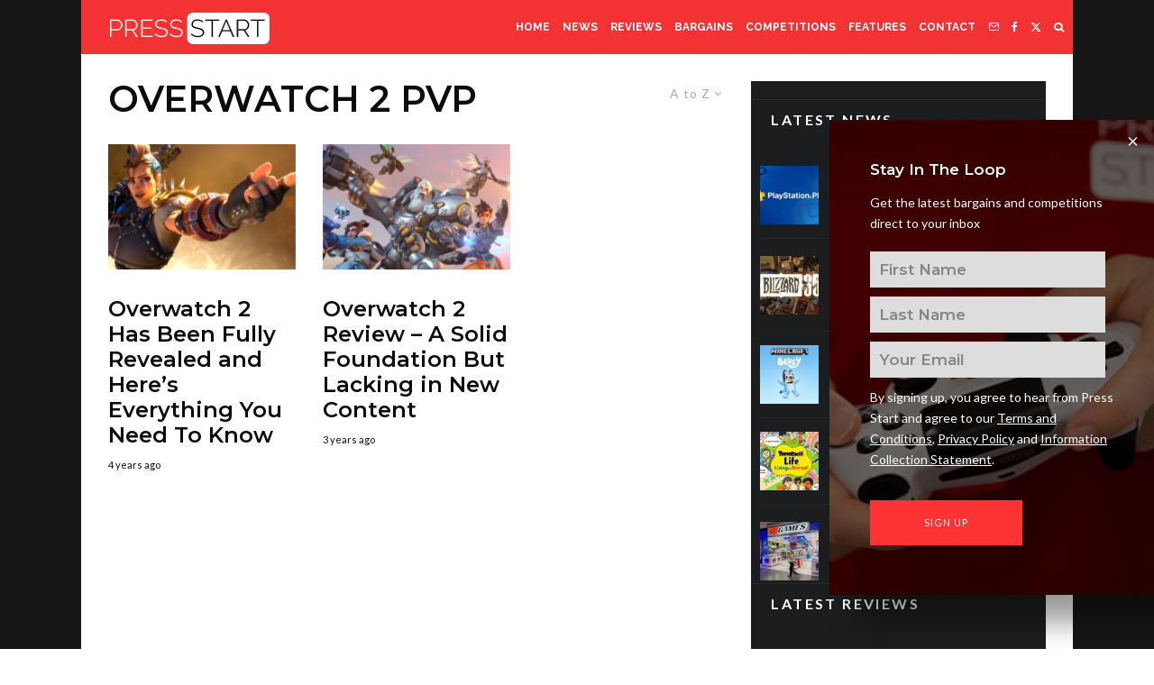

--- FILE ---
content_type: text/html; charset=UTF-8
request_url: https://press-start.com.au/tag/overwatch-2-pvp/?filtered=atoz
body_size: 33851
content:
<!DOCTYPE html>
<html lang="en-US">
<head>
	<meta charset="UTF-8">
			<meta name="viewport" content="width=device-width, initial-scale=1">
		<link rel="profile" href="http://gmpg.org/xfn/11">
		<meta name="theme-color" content="#ff0f0f">
	<meta name='robots' content='index, follow, max-image-preview:large, max-snippet:-1, max-video-preview:-1' />
	<style>img:is([sizes="auto" i], [sizes^="auto," i]) { contain-intrinsic-size: 3000px 1500px }</style>
	
	<!-- This site is optimized with the Yoast SEO Premium plugin v24.8 (Yoast SEO v26.8) - https://yoast.com/product/yoast-seo-premium-wordpress/ -->
	<title>Overwatch 2 PVP Archives - Press Start</title>
	<link rel="canonical" href="https://press-start.com.au/tag/overwatch-2-pvp/" />
	<meta property="og:locale" content="en_US" />
	<meta property="og:type" content="article" />
	<meta property="og:title" content="Overwatch 2 PVP Archives" />
	<meta property="og:url" content="https://press-start.com.au/tag/overwatch-2-pvp/" />
	<meta property="og:site_name" content="Press Start" />
	<meta name="twitter:card" content="summary_large_image" />
	<meta name="twitter:site" content="@pressstartau" />
	<!-- / Yoast SEO Premium plugin. -->


<link rel='dns-prefetch' href='//www.google-analytics.com' />
<link rel='dns-prefetch' href='//stats.wp.com' />
<link rel='dns-prefetch' href='//fonts.googleapis.com' />
<link rel="alternate" type="application/rss+xml" title="Press Start &raquo; Feed" href="https://press-start.com.au/feed/" />
<link rel="alternate" type="application/rss+xml" title="Press Start &raquo; Comments Feed" href="https://press-start.com.au/comments/feed/" />
<link rel="alternate" type="application/rss+xml" title="Press Start &raquo; Overwatch 2 PVP Tag Feed" href="https://press-start.com.au/tag/overwatch-2-pvp/feed/" />
<script type="text/javascript">
/* <![CDATA[ */
window._wpemojiSettings = {"baseUrl":"https:\/\/s.w.org\/images\/core\/emoji\/16.0.1\/72x72\/","ext":".png","svgUrl":"https:\/\/s.w.org\/images\/core\/emoji\/16.0.1\/svg\/","svgExt":".svg","source":{"concatemoji":"https:\/\/press-start.com.au\/wp-includes\/js\/wp-emoji-release.min.js?ver=6.8.3"}};
/*! This file is auto-generated */
!function(s,n){var o,i,e;function c(e){try{var t={supportTests:e,timestamp:(new Date).valueOf()};sessionStorage.setItem(o,JSON.stringify(t))}catch(e){}}function p(e,t,n){e.clearRect(0,0,e.canvas.width,e.canvas.height),e.fillText(t,0,0);var t=new Uint32Array(e.getImageData(0,0,e.canvas.width,e.canvas.height).data),a=(e.clearRect(0,0,e.canvas.width,e.canvas.height),e.fillText(n,0,0),new Uint32Array(e.getImageData(0,0,e.canvas.width,e.canvas.height).data));return t.every(function(e,t){return e===a[t]})}function u(e,t){e.clearRect(0,0,e.canvas.width,e.canvas.height),e.fillText(t,0,0);for(var n=e.getImageData(16,16,1,1),a=0;a<n.data.length;a++)if(0!==n.data[a])return!1;return!0}function f(e,t,n,a){switch(t){case"flag":return n(e,"\ud83c\udff3\ufe0f\u200d\u26a7\ufe0f","\ud83c\udff3\ufe0f\u200b\u26a7\ufe0f")?!1:!n(e,"\ud83c\udde8\ud83c\uddf6","\ud83c\udde8\u200b\ud83c\uddf6")&&!n(e,"\ud83c\udff4\udb40\udc67\udb40\udc62\udb40\udc65\udb40\udc6e\udb40\udc67\udb40\udc7f","\ud83c\udff4\u200b\udb40\udc67\u200b\udb40\udc62\u200b\udb40\udc65\u200b\udb40\udc6e\u200b\udb40\udc67\u200b\udb40\udc7f");case"emoji":return!a(e,"\ud83e\udedf")}return!1}function g(e,t,n,a){var r="undefined"!=typeof WorkerGlobalScope&&self instanceof WorkerGlobalScope?new OffscreenCanvas(300,150):s.createElement("canvas"),o=r.getContext("2d",{willReadFrequently:!0}),i=(o.textBaseline="top",o.font="600 32px Arial",{});return e.forEach(function(e){i[e]=t(o,e,n,a)}),i}function t(e){var t=s.createElement("script");t.src=e,t.defer=!0,s.head.appendChild(t)}"undefined"!=typeof Promise&&(o="wpEmojiSettingsSupports",i=["flag","emoji"],n.supports={everything:!0,everythingExceptFlag:!0},e=new Promise(function(e){s.addEventListener("DOMContentLoaded",e,{once:!0})}),new Promise(function(t){var n=function(){try{var e=JSON.parse(sessionStorage.getItem(o));if("object"==typeof e&&"number"==typeof e.timestamp&&(new Date).valueOf()<e.timestamp+604800&&"object"==typeof e.supportTests)return e.supportTests}catch(e){}return null}();if(!n){if("undefined"!=typeof Worker&&"undefined"!=typeof OffscreenCanvas&&"undefined"!=typeof URL&&URL.createObjectURL&&"undefined"!=typeof Blob)try{var e="postMessage("+g.toString()+"("+[JSON.stringify(i),f.toString(),p.toString(),u.toString()].join(",")+"));",a=new Blob([e],{type:"text/javascript"}),r=new Worker(URL.createObjectURL(a),{name:"wpTestEmojiSupports"});return void(r.onmessage=function(e){c(n=e.data),r.terminate(),t(n)})}catch(e){}c(n=g(i,f,p,u))}t(n)}).then(function(e){for(var t in e)n.supports[t]=e[t],n.supports.everything=n.supports.everything&&n.supports[t],"flag"!==t&&(n.supports.everythingExceptFlag=n.supports.everythingExceptFlag&&n.supports[t]);n.supports.everythingExceptFlag=n.supports.everythingExceptFlag&&!n.supports.flag,n.DOMReady=!1,n.readyCallback=function(){n.DOMReady=!0}}).then(function(){return e}).then(function(){var e;n.supports.everything||(n.readyCallback(),(e=n.source||{}).concatemoji?t(e.concatemoji):e.wpemoji&&e.twemoji&&(t(e.twemoji),t(e.wpemoji)))}))}((window,document),window._wpemojiSettings);
/* ]]> */
</script>
<style id='wp-emoji-styles-inline-css' type='text/css'>

	img.wp-smiley, img.emoji {
		display: inline !important;
		border: none !important;
		box-shadow: none !important;
		height: 1em !important;
		width: 1em !important;
		margin: 0 0.07em !important;
		vertical-align: -0.1em !important;
		background: none !important;
		padding: 0 !important;
	}
</style>
<link rel='stylesheet' id='wp-block-library-css' href='https://press-start.com.au/wp-includes/css/dist/block-library/style.min.css?ver=6.8.3' type='text/css' media='all' />
<style id='classic-theme-styles-inline-css' type='text/css'>
/*! This file is auto-generated */
.wp-block-button__link{color:#fff;background-color:#32373c;border-radius:9999px;box-shadow:none;text-decoration:none;padding:calc(.667em + 2px) calc(1.333em + 2px);font-size:1.125em}.wp-block-file__button{background:#32373c;color:#fff;text-decoration:none}
</style>
<style id='co-authors-plus-coauthors-style-inline-css' type='text/css'>
.wp-block-co-authors-plus-coauthors.is-layout-flow [class*=wp-block-co-authors-plus]{display:inline}

</style>
<style id='co-authors-plus-avatar-style-inline-css' type='text/css'>
.wp-block-co-authors-plus-avatar :where(img){height:auto;max-width:100%;vertical-align:bottom}.wp-block-co-authors-plus-coauthors.is-layout-flow .wp-block-co-authors-plus-avatar :where(img){vertical-align:middle}.wp-block-co-authors-plus-avatar:is(.alignleft,.alignright){display:table}.wp-block-co-authors-plus-avatar.aligncenter{display:table;margin-inline:auto}

</style>
<style id='co-authors-plus-image-style-inline-css' type='text/css'>
.wp-block-co-authors-plus-image{margin-bottom:0}.wp-block-co-authors-plus-image :where(img){height:auto;max-width:100%;vertical-align:bottom}.wp-block-co-authors-plus-coauthors.is-layout-flow .wp-block-co-authors-plus-image :where(img){vertical-align:middle}.wp-block-co-authors-plus-image:is(.alignfull,.alignwide) :where(img){width:100%}.wp-block-co-authors-plus-image:is(.alignleft,.alignright){display:table}.wp-block-co-authors-plus-image.aligncenter{display:table;margin-inline:auto}

</style>
<link rel='stylesheet' id='lets-info-up-block-css' href='https://press-start.com.au/wp-content/plugins/lets-info-up/frontend/css/style.min.css?ver=1.4.7' type='text/css' media='all' />
<link rel='stylesheet' id='mediaelement-css' href='https://press-start.com.au/wp-includes/js/mediaelement/mediaelementplayer-legacy.min.css?ver=4.2.17' type='text/css' media='all' />
<link rel='stylesheet' id='wp-mediaelement-css' href='https://press-start.com.au/wp-includes/js/mediaelement/wp-mediaelement.min.css?ver=6.8.3' type='text/css' media='all' />
<style id='jetpack-sharing-buttons-style-inline-css' type='text/css'>
.jetpack-sharing-buttons__services-list{display:flex;flex-direction:row;flex-wrap:wrap;gap:0;list-style-type:none;margin:5px;padding:0}.jetpack-sharing-buttons__services-list.has-small-icon-size{font-size:12px}.jetpack-sharing-buttons__services-list.has-normal-icon-size{font-size:16px}.jetpack-sharing-buttons__services-list.has-large-icon-size{font-size:24px}.jetpack-sharing-buttons__services-list.has-huge-icon-size{font-size:36px}@media print{.jetpack-sharing-buttons__services-list{display:none!important}}.editor-styles-wrapper .wp-block-jetpack-sharing-buttons{gap:0;padding-inline-start:0}ul.jetpack-sharing-buttons__services-list.has-background{padding:1.25em 2.375em}
</style>
<style id='global-styles-inline-css' type='text/css'>
:root{--wp--preset--aspect-ratio--square: 1;--wp--preset--aspect-ratio--4-3: 4/3;--wp--preset--aspect-ratio--3-4: 3/4;--wp--preset--aspect-ratio--3-2: 3/2;--wp--preset--aspect-ratio--2-3: 2/3;--wp--preset--aspect-ratio--16-9: 16/9;--wp--preset--aspect-ratio--9-16: 9/16;--wp--preset--color--black: #000000;--wp--preset--color--cyan-bluish-gray: #abb8c3;--wp--preset--color--white: #ffffff;--wp--preset--color--pale-pink: #f78da7;--wp--preset--color--vivid-red: #cf2e2e;--wp--preset--color--luminous-vivid-orange: #ff6900;--wp--preset--color--luminous-vivid-amber: #fcb900;--wp--preset--color--light-green-cyan: #7bdcb5;--wp--preset--color--vivid-green-cyan: #00d084;--wp--preset--color--pale-cyan-blue: #8ed1fc;--wp--preset--color--vivid-cyan-blue: #0693e3;--wp--preset--color--vivid-purple: #9b51e0;--wp--preset--gradient--vivid-cyan-blue-to-vivid-purple: linear-gradient(135deg,rgba(6,147,227,1) 0%,rgb(155,81,224) 100%);--wp--preset--gradient--light-green-cyan-to-vivid-green-cyan: linear-gradient(135deg,rgb(122,220,180) 0%,rgb(0,208,130) 100%);--wp--preset--gradient--luminous-vivid-amber-to-luminous-vivid-orange: linear-gradient(135deg,rgba(252,185,0,1) 0%,rgba(255,105,0,1) 100%);--wp--preset--gradient--luminous-vivid-orange-to-vivid-red: linear-gradient(135deg,rgba(255,105,0,1) 0%,rgb(207,46,46) 100%);--wp--preset--gradient--very-light-gray-to-cyan-bluish-gray: linear-gradient(135deg,rgb(238,238,238) 0%,rgb(169,184,195) 100%);--wp--preset--gradient--cool-to-warm-spectrum: linear-gradient(135deg,rgb(74,234,220) 0%,rgb(151,120,209) 20%,rgb(207,42,186) 40%,rgb(238,44,130) 60%,rgb(251,105,98) 80%,rgb(254,248,76) 100%);--wp--preset--gradient--blush-light-purple: linear-gradient(135deg,rgb(255,206,236) 0%,rgb(152,150,240) 100%);--wp--preset--gradient--blush-bordeaux: linear-gradient(135deg,rgb(254,205,165) 0%,rgb(254,45,45) 50%,rgb(107,0,62) 100%);--wp--preset--gradient--luminous-dusk: linear-gradient(135deg,rgb(255,203,112) 0%,rgb(199,81,192) 50%,rgb(65,88,208) 100%);--wp--preset--gradient--pale-ocean: linear-gradient(135deg,rgb(255,245,203) 0%,rgb(182,227,212) 50%,rgb(51,167,181) 100%);--wp--preset--gradient--electric-grass: linear-gradient(135deg,rgb(202,248,128) 0%,rgb(113,206,126) 100%);--wp--preset--gradient--midnight: linear-gradient(135deg,rgb(2,3,129) 0%,rgb(40,116,252) 100%);--wp--preset--font-size--small: 13px;--wp--preset--font-size--medium: 20px;--wp--preset--font-size--large: 36px;--wp--preset--font-size--x-large: 42px;--wp--preset--spacing--20: 0.44rem;--wp--preset--spacing--30: 0.67rem;--wp--preset--spacing--40: 1rem;--wp--preset--spacing--50: 1.5rem;--wp--preset--spacing--60: 2.25rem;--wp--preset--spacing--70: 3.38rem;--wp--preset--spacing--80: 5.06rem;--wp--preset--shadow--natural: 6px 6px 9px rgba(0, 0, 0, 0.2);--wp--preset--shadow--deep: 12px 12px 50px rgba(0, 0, 0, 0.4);--wp--preset--shadow--sharp: 6px 6px 0px rgba(0, 0, 0, 0.2);--wp--preset--shadow--outlined: 6px 6px 0px -3px rgba(255, 255, 255, 1), 6px 6px rgba(0, 0, 0, 1);--wp--preset--shadow--crisp: 6px 6px 0px rgba(0, 0, 0, 1);}:where(.is-layout-flex){gap: 0.5em;}:where(.is-layout-grid){gap: 0.5em;}body .is-layout-flex{display: flex;}.is-layout-flex{flex-wrap: wrap;align-items: center;}.is-layout-flex > :is(*, div){margin: 0;}body .is-layout-grid{display: grid;}.is-layout-grid > :is(*, div){margin: 0;}:where(.wp-block-columns.is-layout-flex){gap: 2em;}:where(.wp-block-columns.is-layout-grid){gap: 2em;}:where(.wp-block-post-template.is-layout-flex){gap: 1.25em;}:where(.wp-block-post-template.is-layout-grid){gap: 1.25em;}.has-black-color{color: var(--wp--preset--color--black) !important;}.has-cyan-bluish-gray-color{color: var(--wp--preset--color--cyan-bluish-gray) !important;}.has-white-color{color: var(--wp--preset--color--white) !important;}.has-pale-pink-color{color: var(--wp--preset--color--pale-pink) !important;}.has-vivid-red-color{color: var(--wp--preset--color--vivid-red) !important;}.has-luminous-vivid-orange-color{color: var(--wp--preset--color--luminous-vivid-orange) !important;}.has-luminous-vivid-amber-color{color: var(--wp--preset--color--luminous-vivid-amber) !important;}.has-light-green-cyan-color{color: var(--wp--preset--color--light-green-cyan) !important;}.has-vivid-green-cyan-color{color: var(--wp--preset--color--vivid-green-cyan) !important;}.has-pale-cyan-blue-color{color: var(--wp--preset--color--pale-cyan-blue) !important;}.has-vivid-cyan-blue-color{color: var(--wp--preset--color--vivid-cyan-blue) !important;}.has-vivid-purple-color{color: var(--wp--preset--color--vivid-purple) !important;}.has-black-background-color{background-color: var(--wp--preset--color--black) !important;}.has-cyan-bluish-gray-background-color{background-color: var(--wp--preset--color--cyan-bluish-gray) !important;}.has-white-background-color{background-color: var(--wp--preset--color--white) !important;}.has-pale-pink-background-color{background-color: var(--wp--preset--color--pale-pink) !important;}.has-vivid-red-background-color{background-color: var(--wp--preset--color--vivid-red) !important;}.has-luminous-vivid-orange-background-color{background-color: var(--wp--preset--color--luminous-vivid-orange) !important;}.has-luminous-vivid-amber-background-color{background-color: var(--wp--preset--color--luminous-vivid-amber) !important;}.has-light-green-cyan-background-color{background-color: var(--wp--preset--color--light-green-cyan) !important;}.has-vivid-green-cyan-background-color{background-color: var(--wp--preset--color--vivid-green-cyan) !important;}.has-pale-cyan-blue-background-color{background-color: var(--wp--preset--color--pale-cyan-blue) !important;}.has-vivid-cyan-blue-background-color{background-color: var(--wp--preset--color--vivid-cyan-blue) !important;}.has-vivid-purple-background-color{background-color: var(--wp--preset--color--vivid-purple) !important;}.has-black-border-color{border-color: var(--wp--preset--color--black) !important;}.has-cyan-bluish-gray-border-color{border-color: var(--wp--preset--color--cyan-bluish-gray) !important;}.has-white-border-color{border-color: var(--wp--preset--color--white) !important;}.has-pale-pink-border-color{border-color: var(--wp--preset--color--pale-pink) !important;}.has-vivid-red-border-color{border-color: var(--wp--preset--color--vivid-red) !important;}.has-luminous-vivid-orange-border-color{border-color: var(--wp--preset--color--luminous-vivid-orange) !important;}.has-luminous-vivid-amber-border-color{border-color: var(--wp--preset--color--luminous-vivid-amber) !important;}.has-light-green-cyan-border-color{border-color: var(--wp--preset--color--light-green-cyan) !important;}.has-vivid-green-cyan-border-color{border-color: var(--wp--preset--color--vivid-green-cyan) !important;}.has-pale-cyan-blue-border-color{border-color: var(--wp--preset--color--pale-cyan-blue) !important;}.has-vivid-cyan-blue-border-color{border-color: var(--wp--preset--color--vivid-cyan-blue) !important;}.has-vivid-purple-border-color{border-color: var(--wp--preset--color--vivid-purple) !important;}.has-vivid-cyan-blue-to-vivid-purple-gradient-background{background: var(--wp--preset--gradient--vivid-cyan-blue-to-vivid-purple) !important;}.has-light-green-cyan-to-vivid-green-cyan-gradient-background{background: var(--wp--preset--gradient--light-green-cyan-to-vivid-green-cyan) !important;}.has-luminous-vivid-amber-to-luminous-vivid-orange-gradient-background{background: var(--wp--preset--gradient--luminous-vivid-amber-to-luminous-vivid-orange) !important;}.has-luminous-vivid-orange-to-vivid-red-gradient-background{background: var(--wp--preset--gradient--luminous-vivid-orange-to-vivid-red) !important;}.has-very-light-gray-to-cyan-bluish-gray-gradient-background{background: var(--wp--preset--gradient--very-light-gray-to-cyan-bluish-gray) !important;}.has-cool-to-warm-spectrum-gradient-background{background: var(--wp--preset--gradient--cool-to-warm-spectrum) !important;}.has-blush-light-purple-gradient-background{background: var(--wp--preset--gradient--blush-light-purple) !important;}.has-blush-bordeaux-gradient-background{background: var(--wp--preset--gradient--blush-bordeaux) !important;}.has-luminous-dusk-gradient-background{background: var(--wp--preset--gradient--luminous-dusk) !important;}.has-pale-ocean-gradient-background{background: var(--wp--preset--gradient--pale-ocean) !important;}.has-electric-grass-gradient-background{background: var(--wp--preset--gradient--electric-grass) !important;}.has-midnight-gradient-background{background: var(--wp--preset--gradient--midnight) !important;}.has-small-font-size{font-size: var(--wp--preset--font-size--small) !important;}.has-medium-font-size{font-size: var(--wp--preset--font-size--medium) !important;}.has-large-font-size{font-size: var(--wp--preset--font-size--large) !important;}.has-x-large-font-size{font-size: var(--wp--preset--font-size--x-large) !important;}
:where(.wp-block-post-template.is-layout-flex){gap: 1.25em;}:where(.wp-block-post-template.is-layout-grid){gap: 1.25em;}
:where(.wp-block-columns.is-layout-flex){gap: 2em;}:where(.wp-block-columns.is-layout-grid){gap: 2em;}
:root :where(.wp-block-pullquote){font-size: 1.5em;line-height: 1.6;}
</style>
<link rel='stylesheet' id='lets-review-api-css' href='https://press-start.com.au/wp-content/plugins/lets-review/assets/css/style-api.min.css?ver=3.4.0' type='text/css' media='all' />
<link rel='stylesheet' id='font-awesome-css' href='https://press-start.com.au/wp-content/plugins/lets-review/assets/fonts/fontawesome/css/fontawesome.min.css?ver=3.4.0' type='text/css' media='all' />
<link rel='stylesheet' id='font-awesome-regular-css' href='https://press-start.com.au/wp-content/plugins/lets-review/assets/fonts/fontawesome/css/regular.min.css?ver=3.4.0' type='text/css' media='all' />
<link rel='stylesheet' id='font-awesome-solid-css' href='https://press-start.com.au/wp-content/plugins/lets-review/assets/fonts/fontawesome/css/solid.min.css?ver=3.4.0' type='text/css' media='all' />
<link rel='stylesheet' id='zibs_cm_style-css' href='https://press-start.com.au/wp-content/plugins/zibs-cm/style.css?ver=6.8.3' type='text/css' media='all' />
<link rel='stylesheet' id='zibs_dfp_style-css' href='https://press-start.com.au/wp-content/plugins/zibs-ps-gam/style.css?ver=6.8.3' type='text/css' media='all' />
<link rel='stylesheet' id='zibs_sfmc_style-css' href='https://press-start.com.au/wp-content/plugins/zibs-ps-sfmc/style.css?ver=zibs' type='text/css' media='all' />
<link rel='stylesheet' id='forms-for-campaign-monitor-custom_cm_monitor_css-css' href='https://press-start.com.au/wp-content/plugins/forms-for-campaign-monitor/forms/views/public/css/app.css?ver=1.0.0' type='text/css' media='all' />
<link rel='stylesheet' id='lets-live-blog-css' href='https://press-start.com.au/wp-content/plugins/lets-live-blog/frontend/css/style.min.css?ver=1.2.1' type='text/css' media='all' />
<link rel='stylesheet' id='lets-live-blog-icons-css' href='https://press-start.com.au/wp-content/plugins/lets-live-blog/frontend/css/fonts/style.css?ver=1.2.1' type='text/css' media='all' />
<link rel='stylesheet' id='zeen-style-css' href='https://press-start.com.au/wp-content/themes/zeen/assets/css/style.min.css?ver=1743862367' type='text/css' media='all' />
<style id='zeen-style-inline-css' type='text/css'>
.content-bg, .block-skin-5:not(.skin-inner), .block-skin-5.skin-inner > .tipi-row-inner-style, .article-layout-skin-1.title-cut-bl .hero-wrap .meta:before, .article-layout-skin-1.title-cut-bc .hero-wrap .meta:before, .article-layout-skin-1.title-cut-bl .hero-wrap .share-it:before, .article-layout-skin-1.title-cut-bc .hero-wrap .share-it:before, .standard-archive .page-header, .skin-dark .flickity-viewport, .zeen__var__options label { background: #ffffff;}a.zeen-pin-it{position: absolute}.background.mask {background-color: transparent}.side-author__wrap .mask a {display:inline-block;height:70px}.timed-pup,.modal-wrap {position:fixed;visibility:hidden}.to-top__fixed .to-top a{background-color:#000000; color: #fff}#block-wrap-7745 .tipi-row-inner-style{ ;}.site-inner { background-color: #161616; }.splitter svg g { fill: #161616; }.inline-post .block article .title { font-size: 20px;}input[type=submit], button, .tipi-button,.button,.wpcf7-submit,.button__back__home{ border-radius: 0; }.fontfam-1 { font-family: 'Montserrat',sans-serif!important;}input,input[type="number"],.body-f1, .quotes-f1 blockquote, .quotes-f1 q, .by-f1 .byline, .sub-f1 .subtitle, .wh-f1 .widget-title, .headings-f1 h1, .headings-f1 h2, .headings-f1 h3, .headings-f1 h4, .headings-f1 h5, .headings-f1 h6, .font-1, div.jvectormap-tip {font-family:'Montserrat',sans-serif;font-weight: 600;font-style: normal;}.fontfam-2 { font-family:'Lato',sans-serif!important; }input[type=submit], button, .tipi-button,.button,.wpcf7-submit,.button__back__home,.body-f2, .quotes-f2 blockquote, .quotes-f2 q, .by-f2 .byline, .sub-f2 .subtitle, .wh-f2 .widget-title, .headings-f2 h1, .headings-f2 h2, .headings-f2 h3, .headings-f2 h4, .headings-f2 h5, .headings-f2 h6, .font-2 {font-family:'Lato',sans-serif;font-weight: 400;font-style: normal;}.fontfam-3 { font-family:'Raleway',sans-serif!important;}.body-f3, .quotes-f3 blockquote, .quotes-f3 q, .by-f3 .byline, .sub-f3 .subtitle, .wh-f3 .widget-title, .headings-f3 h1, .headings-f3 h2, .headings-f3 h3, .headings-f3 h4, .headings-f3 h5, .headings-f3 h6, .font-3 {font-family:'Raleway',sans-serif;font-style: normal;font-weight: 700;}.tipi-row, .tipi-builder-on .contents-wrap > p { max-width: 1100px ; }.slider-columns--3 article { width: 316.666666667px }.slider-columns--2 article { width: 490px }.slider-columns--4 article { width: 230px }.single .site-content .tipi-row { max-width: 1100px ; }.single-product .site-content .tipi-row { max-width: 1100px ; }.date--secondary { color: #ffffff; }.date--main { color: #f8d92f; }.global-accent-border { border-color: #ff0f0f; }.trending-accent-border { border-color: #ff0000; }.trending-accent-bg { border-color: #ff0000; }.wpcf7-submit, .tipi-button.block-loader { background: #fc0800; }.wpcf7-submit:hover, .tipi-button.block-loader:hover { background: #111; }.tipi-button.block-loader { color: #ffffff!important; }.wpcf7-submit { background: #18181e; }.wpcf7-submit:hover { background: #111; }.global-accent-bg, .icon-base-2:hover .icon-bg, #progress { background-color: #ff0f0f; }.global-accent-text, .mm-submenu-2 .mm-51 .menu-wrap > .sub-menu > li > a { color: #ff0f0f; }body { color:#0c0c0c;}.excerpt { color:#494949;}.mode--alt--b .excerpt, .block-skin-2 .excerpt, .block-skin-2 .preview-classic .custom-button__fill-2 { color:#0c0c0c!important;}.read-more-wrap { color:#ff2121;}.logo-fallback a { color:#000!important;}.site-mob-header .logo-fallback a { color:#000!important;}blockquote:not(.comment-excerpt) { color:#111;}.mode--alt--b blockquote:not(.comment-excerpt), .mode--alt--b .block-skin-0.block-wrap-quote .block-wrap-quote blockquote:not(.comment-excerpt), .mode--alt--b .block-skin-0.block-wrap-quote .block-wrap-quote blockquote:not(.comment-excerpt) span { color:#000000!important;}.byline, .byline a { color:#111111;}.mode--alt--b .block-wrap-classic .byline, .mode--alt--b .block-wrap-classic .byline a, .mode--alt--b .block-wrap-thumbnail .byline, .mode--alt--b .block-wrap-thumbnail .byline a, .block-skin-2 .byline a, .block-skin-2 .byline { color:#0c0c0c;}.preview-classic .meta .title, .preview-thumbnail .meta .title,.preview-56 .meta .title{ color:#0c0c0c;}h1, h2, h3, h4, h5, h6, .block-title { color:#0c0c0c;}.sidebar-widget  .widget-title { color:#ffffff!important;}.link-color-wrap a, .woocommerce-Tabs-panel--description a { color: #000000; }.mode--alt--b .link-color-wrap a, .mode--alt--b .woocommerce-Tabs-panel--description a { color: #ffffff; }.copyright, .site-footer .bg-area-inner .copyright a { color: #ffffff; }.link-color-wrap a:hover { color: #ff0000; }.mode--alt--b .link-color-wrap a:hover { color: #ffffff; }body{line-height:1.66}input[type=submit], button, .tipi-button,.button,.wpcf7-submit,.button__back__home{letter-spacing:0.03em}.sub-menu a:not(.tipi-button){letter-spacing:0.1em}.widget-title{letter-spacing:0.15em}html, body{font-size:17px}.byline{font-size:11px}input[type=submit], button, .tipi-button,.button,.wpcf7-submit,.button__back__home{font-size:11px}.excerpt{font-size:15px}.logo-fallback, .secondary-wrap .logo-fallback a{font-size:30px}.logo span{font-size:12px}.breadcrumbs{font-size:10px}.hero-meta.tipi-s-typo .title{font-size:20px}.hero-meta.tipi-s-typo .subtitle{font-size:15px}.hero-meta.tipi-m-typo .title{font-size:20px}.hero-meta.tipi-m-typo .subtitle{font-size:18px}.hero-meta.tipi-xl-typo .title{font-size:50px}.hero-meta.tipi-xl-typo .subtitle{font-size:18px}.block-html-content h1, .single-content .entry-content h1{font-size:25px}.block-html-content h2, .single-content .entry-content h2{font-size:24px}.block-html-content h3, .single-content .entry-content h3{font-size:21px}.block-html-content h4, .single-content .entry-content h4{font-size:16px}.block-html-content h5, .single-content .entry-content h5{font-size:8px}.footer-block-links{font-size:8px}blockquote, q{font-size:25px}.site-footer .copyright{font-size:12px}.footer-navigation{font-size:12px}.site-footer .menu-icons{font-size:12px}.main-navigation, .main-navigation .menu-icon--text{font-size:12px}.sub-menu a:not(.tipi-button){font-size:14px}.main-navigation .menu-icon, .main-navigation .trending-icon-solo{font-size:12px}.secondary-wrap-v .standard-drop>a,.secondary-wrap, .secondary-wrap a, .secondary-wrap .menu-icon--text{font-size:14px}.secondary-wrap .menu-icon, .secondary-wrap .menu-icon a, .secondary-wrap .trending-icon-solo{font-size:13px}.block-title, .page-title{font-size:40px}.block-subtitle{font-size:20px}.block-col-self .preview-2 .title{font-size:36px}.block-wrap-classic .tipi-m-typo .title-wrap .title{font-size:30px}.tipi-s-typo .title, .ppl-s-3 .tipi-s-typo .title, .zeen-col--wide .ppl-s-3 .tipi-s-typo .title, .preview-1 .title, .preview-21:not(.tipi-xs-typo) .title{font-size:24px}.tipi-xs-typo .title, .tipi-basket-wrap .basket-item .title{font-size:15px}.meta .read-more-wrap{font-size:15px}.widget-title{font-size:16px}.split-1:not(.preview-thumbnail) .mask{-webkit-flex: 0 0 calc( 50% - 15px);
					-ms-flex: 0 0 calc( 50% - 15px);
					flex: 0 0 calc( 50% - 15px);
					width: calc( 50% - 15px);}.preview-thumbnail .mask{-webkit-flex: 0 0 50px;
					-ms-flex: 0 0 50px;
					flex: 0 0 50px;
					width: 50px;}.footer-lower-area{padding-top:40px}.footer-lower-area{padding-bottom:40px}.footer-upper-area{padding-bottom:40px}.footer-upper-area{padding-top:40px}.footer-widget-wrap{padding-bottom:40px}.footer-widget-wrap{padding-top:40px}.tipi-button-cta-header{font-size:12px}.block-wrap-grid .tipi-xl-typo .title{font-size:22px}.block-wrap-grid .tipi-l-typo .title{font-size:24px}.block-wrap-grid .tipi-m-typo .title-wrap .title, .block-94 .block-piece-2 .tipi-xs-12 .title-wrap .title, .zeen-col--wide .block-wrap-grid:not(.block-wrap-81):not(.block-wrap-82) .tipi-m-typo .title-wrap .title, .zeen-col--wide .block-wrap-grid .tipi-l-typo .title, .zeen-col--wide .block-wrap-grid .tipi-xl-typo .title{font-size:18px}.block-wrap-grid .tipi-s-typo .title-wrap .title, .block-92 .block-piece-2 article .title-wrap .title, .block-94 .block-piece-2 .tipi-xs-6 .title-wrap .title{font-size:12px!important}.block-wrap-grid .tipi-s-typo .title-wrap .subtitle, .block-92 .block-piece-2 article .title-wrap .subtitle, .block-94 .block-piece-2 .tipi-xs-6 .title-wrap .subtitle{font-size:14px}.block-wrap-grid .tipi-m-typo .title-wrap .subtitle, .block-wrap-grid .tipi-l-typo .title-wrap .subtitle, .block-wrap-grid .tipi-xl-typo .title-wrap .subtitle, .block-94 .block-piece-2 .tipi-xs-12 .title-wrap .subtitle, .zeen-col--wide .block-wrap-grid:not(.block-wrap-81):not(.block-wrap-82) .tipi-m-typo .title-wrap .subtitle{font-size:15px}.preview-grid .read-more-wrap{font-size:13px}.tipi-button.block-loader, .wpcf7-submit, .mc4wp-form-fields button { font-weight: 700;}.subtitle {font-style:italic!important;}.secondary-wrap .menu-secondary li, .secondary-wrap .menu-item, .secondary-wrap .menu-icon .menu-icon--text {font-weight: 700;}.footer-lower-area, .footer-lower-area .menu-item, .footer-lower-area .menu-icon span {font-weight: 700;}.widget-title {font-weight: 700!important;}.tipi-xs-typo .title {font-weight: 700;}input[type=submit], button, .tipi-button,.button,.wpcf7-submit,.button__back__home{ text-transform: uppercase; }.entry-title{ text-transform: uppercase; }.logo-fallback{ text-transform: none; }.block-wrap-slider .title-wrap .title{ text-transform: uppercase; }.block-wrap-grid .title-wrap .title, .tile-design-4 .meta .title-wrap .title{ text-transform: uppercase; }.block-wrap-classic .title-wrap .title{ text-transform: none; }.block-title{ text-transform: uppercase; }.meta .excerpt .read-more{ text-transform: uppercase; }.preview-grid .read-more{ text-transform: uppercase; }.block-subtitle{ text-transform: none; }.byline{ text-transform: none; }.widget-title{ text-transform: uppercase; }.main-navigation .menu-item, .main-navigation .menu-icon .menu-icon--text{ text-transform: uppercase; }.secondary-navigation, .secondary-wrap .menu-icon .menu-icon--text{ text-transform: uppercase; }.footer-lower-area .menu-item, .footer-lower-area .menu-icon span{ text-transform: uppercase; }.sub-menu a:not(.tipi-button){ text-transform: none; }.site-mob-header .menu-item, .site-mob-header .menu-icon span{ text-transform: uppercase; }.single-content .entry-content h1, .single-content .entry-content h2, .single-content .entry-content h3, .single-content .entry-content h4, .single-content .entry-content h5, .single-content .entry-content h6, .meta__full h1, .meta__full h2, .meta__full h3, .meta__full h4, .meta__full h5, .bbp__thread__title{ text-transform: uppercase; }.mm-submenu-2 .mm-11 .menu-wrap > *, .mm-submenu-2 .mm-31 .menu-wrap > *, .mm-submenu-2 .mm-21 .menu-wrap > *, .mm-submenu-2 .mm-51 .menu-wrap > *  { border-top: 3px solid transparent; }.separation-border { margin-bottom: 25px; }.load-more-wrap-1 { padding-top: 25px; }.block-wrap-classic .inf-spacer + .block:not(.block-62) { margin-top: 25px; }#colophon .bg-area-inner { border-top: 1px #ffffff dotted;}@media only screen and (max-width: 480px) {.separation-border { margin-bottom: 30px;}}.sidebar-wrap .sidebar { padding-right: 0px; padding-left: 0px; padding-top:20px; padding-bottom:20px; }.sidebar-left .sidebar-wrap .sidebar { padding-right: 0px; padding-left: 0px; }@media only screen and (min-width: 481px) {}@media only screen and (max-width: 859px) {.mobile__design--side .mask {
		width: calc( 34% - 15px);
	}}@media only screen and (min-width: 860px) {input[type=submit], button, .tipi-button,.button,.wpcf7-submit,.button__back__home{letter-spacing:0.09em}html, body{font-size:15px}.byline{font-size:12px}.logo-fallback, .secondary-wrap .logo-fallback a{font-size:22px}.hero-meta.tipi-s-typo .title{font-size:30px}.hero-meta.tipi-s-typo .subtitle{font-size:18px}.hero-meta.tipi-m-typo .title{font-size:30px}.hero-meta.tipi-xl-typo .title{font-size:30px}.block-html-content h1, .single-content .entry-content h1{font-size:30px}.block-html-content h2, .single-content .entry-content h2{font-size:30px}.block-html-content h3, .single-content .entry-content h3{font-size:24px}.block-html-content h4, .single-content .entry-content h4{font-size:24px}.block-html-content h5, .single-content .entry-content h5{font-size:18px}.sub-menu a:not(.tipi-button){font-size:12px}.secondary-wrap-v .standard-drop>a,.secondary-wrap, .secondary-wrap a, .secondary-wrap .menu-icon--text{font-size:11px}.block-title, .page-title{font-size:24px}.block-subtitle{font-size:18px}.block-col-self .preview-2 .title{font-size:22px}.block-wrap-classic .tipi-m-typo .title-wrap .title{font-size:22px}.tipi-s-typo .title, .ppl-s-3 .tipi-s-typo .title, .zeen-col--wide .ppl-s-3 .tipi-s-typo .title, .preview-1 .title, .preview-21:not(.tipi-xs-typo) .title{font-size:22px}.meta .read-more-wrap{font-size:11px}.widget-title{font-size:12px}.split-1:not(.preview-thumbnail) .mask{-webkit-flex: 0 0 calc( 34% - 15px);
					-ms-flex: 0 0 calc( 34% - 15px);
					flex: 0 0 calc( 34% - 15px);
					width: calc( 34% - 15px);}.preview-thumbnail .mask{-webkit-flex: 0 0 65px;
					-ms-flex: 0 0 65px;
					flex: 0 0 65px;
					width: 65px;}.block-wrap-grid .tipi-xl-typo .title{font-size:30px}.block-wrap-grid .tipi-l-typo .title{font-size:30px}.block-wrap-grid .tipi-m-typo .title-wrap .title, .block-94 .block-piece-2 .tipi-xs-12 .title-wrap .title, .zeen-col--wide .block-wrap-grid:not(.block-wrap-81):not(.block-wrap-82) .tipi-m-typo .title-wrap .title, .zeen-col--wide .block-wrap-grid .tipi-l-typo .title, .zeen-col--wide .block-wrap-grid .tipi-xl-typo .title{font-size:22px}.block-wrap-grid .tipi-s-typo .title-wrap .title, .block-92 .block-piece-2 article .title-wrap .title, .block-94 .block-piece-2 .tipi-xs-6 .title-wrap .title{font-size:18px!important}.block-wrap-grid .tipi-s-typo .title-wrap .subtitle, .block-92 .block-piece-2 article .title-wrap .subtitle, .block-94 .block-piece-2 .tipi-xs-6 .title-wrap .subtitle{font-size:18px}.block-wrap-grid .tipi-m-typo .title-wrap .subtitle, .block-wrap-grid .tipi-l-typo .title-wrap .subtitle, .block-wrap-grid .tipi-xl-typo .title-wrap .subtitle, .block-94 .block-piece-2 .tipi-xs-12 .title-wrap .subtitle, .zeen-col--wide .block-wrap-grid:not(.block-wrap-81):not(.block-wrap-82) .tipi-m-typo .title-wrap .subtitle{font-size:20px}.preview-grid .read-more-wrap{font-size:11px}.layout-side-info .details{width:130px;float:left}.title-contrast .hero-wrap { height: calc( 100vh - 65px ); }.block-col-self .block-71 .tipi-s-typo .title { font-size: 18px; }.zeen-col--narrow .block-wrap-classic .tipi-m-typo .title-wrap .title { font-size: 18px; }.secondary-wrap-v { width: 80px; }}@media only screen and (min-width: 1240px) {.hero-l .single-content {padding-top: 45px}.align-fs .contents-wrap .video-wrap, .align-fs-center .aligncenter.size-full, .align-fs-center .wp-caption.aligncenter .size-full, .align-fs-center .tiled-gallery, .align-fs .alignwide { width: 1040px; }.align-fs .contents-wrap .video-wrap { height: 585px; }.has-bg .align-fs .contents-wrap .video-wrap, .has-bg .align-fs .alignwide, .has-bg .align-fs-center .aligncenter.size-full, .has-bg .align-fs-center .wp-caption.aligncenter .size-full, .has-bg .align-fs-center .tiled-gallery { width: 1100px; }.has-bg .align-fs .contents-wrap .video-wrap { height: 618px; }html, body{font-size:17px}.byline{font-size:11px}.logo-fallback, .secondary-wrap .logo-fallback a{font-size:30px}.hero-meta.tipi-s-typo .title{font-size:26px}.hero-meta.tipi-m-typo .title{font-size:44px}.hero-meta.tipi-xl-typo .title{font-size:50px}.hero-meta.tipi-xl-typo .subtitle{font-size:16px}.block-html-content h1, .single-content .entry-content h1{font-size:25px}.block-html-content h2, .single-content .entry-content h2{font-size:24px}.block-html-content h3, .single-content .entry-content h3{font-size:21px}.block-html-content h4, .single-content .entry-content h4{font-size:16px}.block-html-content h5, .single-content .entry-content h5{font-size:8px}.sub-menu a:not(.tipi-button){font-size:14px}.secondary-wrap-v .standard-drop>a,.secondary-wrap, .secondary-wrap a, .secondary-wrap .menu-icon--text{font-size:14px}.block-title, .page-title{font-size:40px}.block-subtitle{font-size:20px}.block-col-self .preview-2 .title{font-size:36px}.block-wrap-classic .tipi-m-typo .title-wrap .title{font-size:30px}.tipi-s-typo .title, .ppl-s-3 .tipi-s-typo .title, .zeen-col--wide .ppl-s-3 .tipi-s-typo .title, .preview-1 .title, .preview-21:not(.tipi-xs-typo) .title{font-size:24px}.meta .read-more-wrap{font-size:15px}.widget-title{font-size:16px}.split-1:not(.preview-thumbnail) .mask{-webkit-flex: 0 0 calc( 50% - 15px);
					-ms-flex: 0 0 calc( 50% - 15px);
					flex: 0 0 calc( 50% - 15px);
					width: calc( 50% - 15px);}.footer-lower-area{padding-top:11px}.footer-upper-area{padding-bottom:50px}.footer-upper-area{padding-top:50px}.block-wrap-grid .tipi-xl-typo .title{font-size:45px}.block-wrap-grid .tipi-l-typo .title{font-size:40px}.block-wrap-grid .tipi-m-typo .title-wrap .title, .block-94 .block-piece-2 .tipi-xs-12 .title-wrap .title, .zeen-col--wide .block-wrap-grid:not(.block-wrap-81):not(.block-wrap-82) .tipi-m-typo .title-wrap .title, .zeen-col--wide .block-wrap-grid .tipi-l-typo .title, .zeen-col--wide .block-wrap-grid .tipi-xl-typo .title{font-size:24px}.block-wrap-grid .tipi-s-typo .title-wrap .subtitle, .block-92 .block-piece-2 article .title-wrap .subtitle, .block-94 .block-piece-2 .tipi-xs-6 .title-wrap .subtitle{font-size:14px}.block-wrap-grid .tipi-m-typo .title-wrap .subtitle, .block-wrap-grid .tipi-l-typo .title-wrap .subtitle, .block-wrap-grid .tipi-xl-typo .title-wrap .subtitle, .block-94 .block-piece-2 .tipi-xs-12 .title-wrap .subtitle, .zeen-col--wide .block-wrap-grid:not(.block-wrap-81):not(.block-wrap-82) .tipi-m-typo .title-wrap .subtitle{font-size:15px}.preview-grid .read-more-wrap{font-size:13px}}.main-menu-bar-color-1 .current-menu-item > a, .main-menu-bar-color-1 .menu-main-menu > .dropper.active:not(.current-menu-item) > a { background-color: #111;}.site-header a { color: #ffffff; }.site-skin-3.content-subscribe, .site-skin-3.content-subscribe .subtitle, .site-skin-3.content-subscribe input, .site-skin-3.content-subscribe h2 { color: #ffffff; } .site-skin-3.content-subscribe input[type="email"] { border-color: #ffffff; }.mob-menu-wrap a { color: #fff; }.mob-menu-wrap .mobile-navigation .mobile-search-wrap .search { border-color: #fff; }.sidebar-wrap .sidebar { border:0px #ddd solid ; }.content-area .zeen-widget { border: 0 #282828 solid ; border-width: 0 0 1px 0; }.content-area .zeen-widget { padding:0px 10px 0px; }.grid-meta-bg .mask:before { content: ""; background-image: linear-gradient(to top, rgba(1,1,1,1) 0%, rgba(0,0,0,0) 100%); }.grid-image-1 .mask-overlay { background-color: #f33 ; }.with-fi.preview-grid,.with-fi.preview-grid .byline,.with-fi.preview-grid .subtitle, .with-fi.preview-grid a { color: #ffffff; }.preview-grid .mask-overlay { opacity: 0 ; }@media (pointer: fine) {.preview-grid:hover .mask-overlay { opacity: 0.8 ; }}.slider-meta-bg .mask:before { content: ""; background-image: linear-gradient(to top, rgba(250,1,1,1) 0%, rgba(0,0,0,0) 100%); }.slider-image-1 .mask-overlay { background-color: #000 ; }.with-fi.preview-slider-overlay,.with-fi.preview-slider-overlay .byline,.with-fi.preview-slider-overlay .subtitle, .with-fi.preview-slider-overlay a { color: #fff; }.preview-slider-overlay .mask-overlay { opacity: 0 ; }@media (pointer: fine) {.preview-slider-overlay:hover .mask-overlay { opacity: 0.6 ; }}.site-footer .bg-area-inner, .site-footer .bg-area-inner .woo-product-rating span, .site-footer .bg-area-inner .stack-design-3 .meta { background-color: #f33; }.site-footer .bg-area-inner .background { background-image: none; opacity: 1; }.footer-lower-area { color: #fff; }.to-top-2 a { border-color: #fff; }.to-top-2 i:after { background: #fff; }.site-footer .bg-area-inner,.site-footer .bg-area-inner .byline,.site-footer .bg-area-inner a,.site-footer .bg-area-inner .widget_search form *,.site-footer .bg-area-inner h3,.site-footer .bg-area-inner .widget-title { color:#fff; }.site-footer .bg-area-inner .tipi-spin.tipi-row-inner-style:before { border-color:#fff; }.content-latl .bg-area { background-image: linear-gradient(130deg, #0a0000 0%, #010c3d 80%);  }.content-latl .bg-area .background { background-image: none; opacity: 1; }.content-latl .bg-area,.content-latl .bg-area .byline,.content-latl .bg-area a,.content-latl .bg-area .widget_search form *,.content-latl .bg-area h3,.content-latl .bg-area .widget-title { color:#fff; }.content-latl .bg-area .tipi-spin.tipi-row-inner-style:before { border-color:#fff; }.site-header .bg-area, .site-header .bg-area .woo-product-rating span, .site-header .bg-area .stack-design-3 .meta { background-color: #f33333; }.site-header .bg-area .background { background-image: none; opacity: 1; }.content-subscribe .bg-area, .content-subscribe .bg-area .woo-product-rating span, .content-subscribe .bg-area .stack-design-3 .meta { background-color: #000; }.content-subscribe .bg-area .background { opacity: 1; }.content-subscribe .bg-area,.content-subscribe .bg-area .byline,.content-subscribe .bg-area a,.content-subscribe .bg-area .widget_search form *,.content-subscribe .bg-area h3,.content-subscribe .bg-area .widget-title { color:#ffffff; }.content-subscribe .bg-area .tipi-spin.tipi-row-inner-style:before { border-color:#ffffff; }.slide-in-menu .bg-area, .slide-in-menu .bg-area .woo-product-rating span, .slide-in-menu .bg-area .stack-design-3 .meta { background-color: #222222; }.slide-in-menu .bg-area .background { background-image: none; opacity: 1; }.slide-in-menu,.slide-in-menu .bg-area a,.slide-in-menu .bg-area .widget-title, .slide-in-menu .cb-widget-design-1 .cb-score { color:#ffffff; }.slide-in-menu form { border-color:#ffffff; }.slide-in-menu .bg-area .mc4wp-form-fields input[type="email"], #subscribe-submit input[type="email"], .subscribe-wrap input[type="email"],.slide-in-menu .bg-area .mc4wp-form-fields input[type="text"], #subscribe-submit input[type="text"], .subscribe-wrap input[type="text"] { border-bottom-color:#ffffff; }.site-mob-header .bg-area, .site-mob-header .bg-area .woo-product-rating span, .site-mob-header .bg-area .stack-design-3 .meta { background-color: #f33; }.site-mob-header .bg-area .background { background-image: none; opacity: 1; }.site-mob-header .bg-area .tipi-i-menu-mob, .site-mob-menu-a-4.mob-open .tipi-i-menu-mob:before, .site-mob-menu-a-4.mob-open .tipi-i-menu-mob:after { background:#fff; }.site-mob-header .bg-area,.site-mob-header .bg-area .byline,.site-mob-header .bg-area a,.site-mob-header .bg-area .widget_search form *,.site-mob-header .bg-area h3,.site-mob-header .bg-area .widget-title { color:#fff; }.site-mob-header .bg-area .tipi-spin.tipi-row-inner-style:before { border-color:#fff; }.mob-menu-wrap .bg-area, .mob-menu-wrap .bg-area .woo-product-rating span, .mob-menu-wrap .bg-area .stack-design-3 .meta { background-color: #f33; }.mob-menu-wrap .bg-area .background { background-image: none; opacity: 1; }.mob-menu-wrap .bg-area,.mob-menu-wrap .bg-area .byline,.mob-menu-wrap .bg-area a,.mob-menu-wrap .bg-area .widget_search form *,.mob-menu-wrap .bg-area h3,.mob-menu-wrap .bg-area .widget-title { color:#fff; }.mob-menu-wrap .bg-area .tipi-spin.tipi-row-inner-style:before { border-color:#fff; }.content-subscribe-block .bg-area, .content-subscribe-block .bg-area .woo-product-rating span, .content-subscribe-block .bg-area .stack-design-3 .meta { background-color: #f33333; }.content-subscribe-block .bg-area .background { opacity: 0.47; }.content-subscribe-block .bg-area,.content-subscribe-block .bg-area .byline,.content-subscribe-block .bg-area a,.content-subscribe-block .bg-area .widget_search form *,.content-subscribe-block .bg-area h3,.content-subscribe-block .bg-area .widget-title { color:#fff; }.content-subscribe-block .bg-area .tipi-spin.tipi-row-inner-style:before { border-color:#fff; }.main-navigation, .main-navigation .menu-icon--text { color: #ffffff; }.main-navigation .horizontal-menu>li>a { padding-left: 7px; padding-right: 7px; }.main-navigation .menu-bg-area { background-color: #f33333; }.site-mob-header .menu-icon { font-size: 13px; }.secondary-wrap-v .standard-drop>a,.secondary-wrap, .secondary-wrap a, .secondary-wrap .menu-icon--text { color: #fff; }.secondary-wrap .menu-secondary > li > a, .secondary-icons li > a { padding-left: 10px; padding-right: 10px; }.mc4wp-form-fields input[type=submit], .mc4wp-form-fields button, #subscribe-submit input[type=submit], .subscribe-wrap input[type=submit] {color: ;background-color: #f33;}.site-mob-header:not(.site-mob-header-11) .header-padding .logo-main-wrap, .site-mob-header:not(.site-mob-header-11) .header-padding .icons-wrap a, .site-mob-header-11 .header-padding {
		padding-top: 11px;
		padding-bottom: 11px;
	}.site-header .header-padding {
		padding-top:10px;
		padding-bottom:5px;
	}.subscribe-wrap, .subscribe-wrap .content div { color: #ffffff; }.slide-in-box:not(.slide-in-2) { background-image: url(https://press-start.com.au/wp-content/uploads/2019/03/PS-NEWSLETTER-BOX.jpg); }@media only screen and (min-width: 860px){.tipi-m-0 {display: none}}
</style>
<link rel='stylesheet' id='zeen-child-style-css' href='https://press-start.com.au/wp-content/themes/zeen-child/style.css?ver=6.8.3' type='text/css' media='all' />
<link rel='stylesheet' id='zeen-dark-mode-css' href='https://press-start.com.au/wp-content/themes/zeen/assets/css/dark.min.css?ver=1743862367' type='text/css' media='all' />
<link rel='stylesheet' id='zeen-fonts-css' href='https://fonts.googleapis.com/css?family=Montserrat%3A600%2Citalic%2C400%7CLato%3A400%2C700%7CRaleway%3A700&#038;subset=latin&#038;display=swap' type='text/css' media='all' />
<link rel='stylesheet' id='photoswipe-css' href='https://press-start.com.au/wp-content/themes/zeen/assets/css/photoswipe.min.css?ver=4.1.3' type='text/css' media='all' />
<link rel='stylesheet' id='lets-review-widget-css' href='https://press-start.com.au/wp-content/plugins/lets-review/assets/css/style-widget.min.css?ver=3.4.0' type='text/css' media='all' />
<link rel='stylesheet' id='lets-social-count-css' href='https://press-start.com.au/wp-content/plugins/lets-social-count/assets/css/style.min.css?ver=1.2.0' type='text/css' media='all' />
<link rel='stylesheet' id='lets-info-up-widget-css' href='https://press-start.com.au/wp-content/plugins/lets-info-up/frontend/css/style-widget.min.css?ver=1.4.7' type='text/css' media='all' />
<link rel='stylesheet' id='login-with-ajax-css' href='https://press-start.com.au/wp-content/plugins/login-with-ajax/templates/widget.css?ver=4.5.1' type='text/css' media='all' />
<script type="text/javascript" src="https://press-start.com.au/wp-content/plugins/zibs-cm/sha.js?ver=6.8.3" id="zibs_cm_sha-js"></script>
<script type="text/javascript" src="https://press-start.com.au/wp-includes/js/jquery/jquery.min.js?ver=3.7.1" id="jquery-core-js"></script>
<script type="text/javascript" src="https://press-start.com.au/wp-includes/js/jquery/jquery-migrate.min.js?ver=3.4.1" id="jquery-migrate-js"></script>
<script type="text/javascript" id="login-with-ajax-js-extra">
/* <![CDATA[ */
var LWA = {"ajaxurl":"https:\/\/press-start.com.au\/wp-admin\/admin-ajax.php","off":""};
/* ]]> */
</script>
<script type="text/javascript" src="https://press-start.com.au/wp-content/themes/zeen/plugins/login-with-ajax/login-with-ajax.js?ver=4.5.1" id="login-with-ajax-js"></script>
<script type="text/javascript" src="https://press-start.com.au/wp-content/plugins/login-with-ajax/ajaxify/ajaxify.min.js?ver=4.5.1" id="login-with-ajax-ajaxify-js"></script>
<link rel="https://api.w.org/" href="https://press-start.com.au/wp-json/" /><link rel="alternate" title="JSON" type="application/json" href="https://press-start.com.au/wp-json/wp/v2/tags/7745" /><link rel="EditURI" type="application/rsd+xml" title="RSD" href="https://press-start.com.au/xmlrpc.php?rsd" />
<!-- Google tag (gtag.js) -->
<script async src="https://www.googletagmanager.com/gtag/js?id=G-HSGWQ6ZKBF"></script>
<script>
  window.dataLayer = window.dataLayer || [];
  function gtag(){dataLayer.push(arguments);}
  gtag('js', new Date());

  gtag('config', 'G-HSGWQ6ZKBF');
</script>

<!-- Global site tag (gtag.js) - Google Analytics -->
<script async src="https://www.googletagmanager.com/gtag/js?id=UA-40786266-1"></script>
<script>
  window.dataLayer = window.dataLayer || [];
  function gtag(){dataLayer.push(arguments);}
  gtag('js', new Date());

  gtag('config', 'UA-40786266-1');
</script>

<meta name='ir-site-verification-token' value='1398177998' />

<!-- Disco Tag -->
<script defer src="https://disco.headliner.link/d/press-start/web/js/widget.js"></script>
<script>
(function() {
    var s = document.getElementsByTagName('script')[0]
      , p = document.createElement('script');
    p.async = 'async';
    p.src = '//rum-static.pingdom.net/pa-57c39ecec78e11821945a4a3.js';
    s.parentNode.insertBefore(p, s);
})();
</script>

	<!-- Dynamic Provisioning -->
	<script async src="//micro.rubiconproject.com/prebid/dynamic/12040.js"></script>
	
	<!-- Start DFP Code -->
	<script async src='//www.googletagservices.com/tag/js/gpt.js'></script>
	
	
	<script>
		var adTag = '';
		var isMobile = window.matchMedia("only screen and (max-width: 767px)").matches;

		if (isMobile) {
			adTag = 'm.press-start';
			console.log('♦ Mobile: ' + adTag + ' (added by Zibs)')
		}
		if (!isMobile){
			adTag = 'o.press-start';
			console.log('♦ Desktop: ' + adTag + ' (added by Zibs)')
		}

    	// define PBJS and GPT
		window.pbjs = window.pbjs || { que: [] };
		window.googletag = window.googletag || { cmd: [] };

		function setupAdRefresh(slots, interval = 30000) {
			// return; // This will disable the function immediately

			const observers = [];

			slots.forEach((slot) => {
				const slotElement = document.getElementById(slot.getSlotElementId());
				if (!slotElement) return;

				let refreshTimer = null;

				const observer = new IntersectionObserver((entries) => {
					entries.forEach((entry) => {
						if (entry.isIntersecting) {
                    		// Start the refresh timer when the slot is in view
							if (!refreshTimer) {
								refreshTimer = setInterval(() => {
									console.log(`Refreshing slot: ${slot.getSlotElementId()}`);
									googletag.pubads().refresh([slot]);
								}, interval);
							}
						} else {
                    		// Stop the refresh timer when the slot goes out of view
							if (refreshTimer) {
								clearInterval(refreshTimer);
								refreshTimer = null;
							}
						}
					});
					}, { threshold: 0.5 }); // Trigger when at least 50% of the slot is visible

				observer.observe(slotElement);
				observers.push(observer);
			});

    		// Return observers in case they need to be disconnected later
			return observers;
		}

	</script>
	 
		<script type="text/javascript">
			googletag.cmd.push(function () {
				var slots = [];
				if (!isMobile){
					var adslot_top = googletag.defineSlot('/6773/o.press-start/zibs', [[970, 250],[728, 90]], 'ad-top').setTargeting('pos', ['1']).addService(googletag.pubads());
					var adslot_rhs1 = googletag.defineSlot('/6773/o.press-start/zibs', [[300, 250],[300, 600]], 'ad-rhs-1').setTargeting('pos', ['2']).addService(googletag.pubads());
					var adslot_rhs2 = googletag.defineSlot('/6773/o.press-start/zibs', [300, 250], 'ad-rhs-2').setTargeting('pos', ['3']).addService(googletag.pubads());
					var adslot_rhs3 = googletag.defineSlot('/6773/o.press-start/zibs', [[300, 250],[300, 600]], 'ad-rhs-3').setTargeting('pos', ['4']).addService(googletag.pubads());
					var adslot_bottom = googletag.defineSlot('/6773/o.press-start/zibs', [[970, 250],[728, 90]], 'ad-bottom').setTargeting('pos', ['5']).addService(googletag.pubads());
					slots.push(adslot_top, adslot_rhs1, adslot_rhs2, adslot_rhs3, adslot_bottom);
				}else{
					var adslot_top = googletag.defineSlot('/6773/m.press-start/zibs', [[320, 50],[320, 100]], 'ad-top').setTargeting('pos', ['1']).addService(googletag.pubads());
					var adslot_rhs1 = googletag.defineSlot('/6773/m.press-start/zibs', [300, 250], 'ad-rhs-1').setTargeting('pos', ['2']).addService(googletag.pubads());
					var adslot_rhs2 = googletag.defineSlot('/6773/m.press-start/zibs', [300, 250], 'ad-rhs-2').setTargeting('pos', ['3']).addService(googletag.pubads());
					var adslot_rhs3 = googletag.defineSlot('/6773/m.press-start/zibs', [320, 50], 'ad-rhs-3').setTargeting('pos', ['4']).addService(googletag.pubads());
					var adslot_bottom = googletag.defineSlot('/6773/m.press-start/zibs', [300, 250], 'ad-bottom').setTargeting('pos', ['5']).addService(googletag.pubads());
					var adslot_sticky = googletag.defineSlot('/6773/m.press-start/zibs', [320, 50], 'ad-sticky').setTargeting('pos', ['6']).addService(googletag.pubads());
					slots.push(adslot_top, adslot_rhs1, adslot_rhs2, adslot_rhs3, adslot_bottom, adslot_sticky);
				}
				googletag.pubads().disableInitialLoad();
				googletag.pubads().collapseEmptyDivs();
				googletag.pubads().enableLazyLoad({
		          fetchMarginPercent: 100,  // Fetch ad when 2 viewports away from the user.
		          renderMarginPercent: 25,  // Render ad when within 0.5 viewports of the user.
		          mobileScaling: 1.5        // Increase margins on mobile devices.
		      });
				googletag.pubads().enableSingleRequest();
				googletag.pubads().setTargeting('site', ['press-start']).setTargeting('cat', ['tag']).setTargeting('cat1', ['overwatch-2-pvp']);
				googletag.pubads().enableAsyncRendering();

				googletag.pubads().addEventListener('slotRenderEnded', function(event) {
					if(adslot_top === event.slot){
						var adTop = document.querySelector('.ad-top iframe');
						if (adTop){
							adTop.style.width = adTop.width + 'px'
						}
					}
					if(adslot_bottom === event.slot){
						var adBottom = document.querySelector('.ad-bottom iframe');
						if (adBottom){
							adBottom.style.width = adBottom.width + 'px'
						}
					}
					if(adslot_rhs1 === event.slot){
						var adRHS1 = document.querySelector('.ad-rhs-1 iframe');
						if (adRHS1){
							adRHS1.style.width = adRHS1.width + 'px'
						}
					}
					if(adslot_rhs2 === event.slot){
						var adRHS2 = document.querySelector('.ad-rhs-2 iframe');
						if (adRHS2){
							adRHS2.style.width = adRHS2.width + 'px'
						}
					}
					if(adslot_rhs3 === event.slot){
						var adRHS3 = document.querySelector('.ad-rhs-3 iframe');
						if (adRHS3){
							adRHS3.style.width = adRHS3.width + 'px'
						}
					}
					if(adslot_sticky === event.slot){
						jQuery("#ad-sticky").css({ "z-index":"9999", "padding":"5px" });
						jQuery("#ad-sticky > div").css({ "width":"auto" });
					}
				});

				// function that resizes iframes after pbjs renders
				pbjs.que.push(function(){
					pbjs.onEvent('adRenderSucceeded', function(o) {
						o.doc.defaultView.frameElement.style.width = o.bid.width + 'px';
					});
				});

				googletag.enableServices();

		        // function that calls the ad-server
				function callAdserver(gptSlots) {
					if (pbjs.adserverCalled) return;
					pbjs.adserverCalled = true;
					googletag.pubads().refresh(gptSlots);
				}

		        // request pbjs bids when it loads
				pbjs.que.push(function() {
					pbjs.rp.requestBids({
						callback: callAdserver
					});
				});

		        // failsafe in case PBJS doesn't load
				setTimeout(function() {
					callAdserver();
				}, 3500);

				setupAdRefresh(slots); // Attach refresh logic
			});
		</script>
	
		<!-- End DFP Code -->

		<style>img#wpstats{display:none}</style>
		<link rel="apple-touch-icon" sizes="180x180" href="/wp-content/uploads/fbrfg/apple-touch-icon.png?v=eEGWXeAyKO">
<link rel="icon" type="image/png" sizes="32x32" href="/wp-content/uploads/fbrfg/favicon-32x32.png?v=eEGWXeAyKO">
<link rel="icon" type="image/png" sizes="16x16" href="/wp-content/uploads/fbrfg/favicon-16x16.png?v=eEGWXeAyKO">
<link rel="manifest" href="/wp-content/uploads/fbrfg/site.webmanifest?v=eEGWXeAyKO">
<link rel="mask-icon" href="/wp-content/uploads/fbrfg/safari-pinned-tab.svg?v=eEGWXeAyKO" color="#ff3333">
<link rel="shortcut icon" href="/wp-content/uploads/fbrfg/favicon.ico?v=eEGWXeAyKO">
<meta name="msapplication-TileColor" content="#da532c">
<meta name="msapplication-config" content="/wp-content/uploads/fbrfg/browserconfig.xml?v=eEGWXeAyKO">
<meta name="theme-color" content="#ffffff">	<!-- Google Analytics -->
	<script>
	window.ga=window.ga||function(){(ga.q=ga.q||[]).push(arguments)};ga.l=+new Date;
	ga('create', 'UA-40786266-1', 'auto');
	ga('send', 'pageview');
			ga('set', 'anonymizeIp', true);
		</script>
	<!-- End Google Analytics -->
	<link rel="preload" type="font/woff2" as="font" href="https://press-start.com.au/wp-content/themes/zeen/assets/css/tipi/tipi.woff2?9oa0lg" crossorigin="anonymous"><link rel="dns-prefetch" href="//fonts.googleapis.com"><link rel="preconnect" href="https://fonts.gstatic.com/" crossorigin="anonymous">

<script type="application/ld+json" class="saswp-schema-markup-output">
[{"@context":"https:\/\/schema.org\/","@type":"ItemList","itemListElement":[{"@type":"VideoObject","position":1,"@id":"https:\/\/press-start.com.au\/features\/2022\/06\/17\/overwatch-2-has-been-fully-revealed-and-heres-everything-you-need-to-know\/#1","name":"Overwatch 2: Reveal Event | June 16","datePublished":"2022-06-17T03:59:34+10:00","dateModified":"2022-06-16T18:27:54+10:00","url":"https:\/\/www.youtube.com\/watch?v=dTUX1zacoZ4&ab_channel=PlayOverwatch","interactionStatistic":{"@type":"InteractionCounter","interactionType":{"@type":"WatchAction"},"userInteractionCount":"0"},"thumbnailUrl":"https:\/\/i.ytimg.com\/vi\/dTUX1zacoZ4\/hqdefault.jpg","author":{"@type":"Person","name":"Harry Kalogirou","description":"Have been gaming for as long as I can remember. I try to play everything that piques my interest as soon as it comes out so I usually don't have time for much other media. Sucker for Metroidvanias, but always keen to delve into something new!","url":"https:\/\/press-start.com.au\/author\/harrykalogirou\/","sameAs":["harry_kalo","https:\/\/www.instagram.com\/harry.kalogirou\/"],"image":{"@type":"ImageObject","url":"https:\/\/press-start.com.au\/wp-content\/uploads\/2021\/02\/Harry-Cherry-Blossom-96x96.jpg","height":96,"width":96}},"uploadDate":"2022-06-17T03:59:34+10:00","contentUrl":"https:\/\/www.youtube.com\/watch?v=dTUX1zacoZ4&ab_channel=PlayOverwatch","embedUrl":"https:\/\/www.youtube.com\/watch?v=dTUX1zacoZ4&ab_channel=PlayOverwatch","description":"Hot off the heels of last month's closed beta, Blizzard has announced that Overwatch 2 will be coming to players as a free-to-play live service later this year. We got an extensive hands-off preview ahead of the reveal courtesy of Blizzard, which has not only shed some more light on the overall goals of Overwatch 2 as a sequel to 2016's game of the year, but also how they plan to approach the live-service model. While a majority of the"},{"@type":"VideoObject","position":2,"@id":"https:\/\/press-start.com.au\/features\/2022\/06\/17\/overwatch-2-has-been-fully-revealed-and-heres-everything-you-need-to-know\/#2","name":"Overwatch 2 Announce Cinematic | \u201cZero Hour\u201d","datePublished":"2022-06-17T03:59:34+10:00","dateModified":"2022-06-16T18:27:54+10:00","url":"https:\/\/www.youtube.com\/watch?v=GKXS_YA9s7E&ab_channel=PlayOverwatch","interactionStatistic":{"@type":"InteractionCounter","interactionType":{"@type":"WatchAction"},"userInteractionCount":"0"},"thumbnailUrl":"https:\/\/i.ytimg.com\/vi\/GKXS_YA9s7E\/hqdefault.jpg","author":{"@type":"Person","name":"Harry Kalogirou","description":"Have been gaming for as long as I can remember. I try to play everything that piques my interest as soon as it comes out so I usually don't have time for much other media. Sucker for Metroidvanias, but always keen to delve into something new!","url":"https:\/\/press-start.com.au\/author\/harrykalogirou\/","sameAs":["harry_kalo","https:\/\/www.instagram.com\/harry.kalogirou\/"],"image":{"@type":"ImageObject","url":"https:\/\/press-start.com.au\/wp-content\/uploads\/2021\/02\/Harry-Cherry-Blossom-96x96.jpg","height":96,"width":96}},"uploadDate":"2022-06-17T03:59:34+10:00","contentUrl":"https:\/\/www.youtube.com\/watch?v=GKXS_YA9s7E&ab_channel=PlayOverwatch","embedUrl":"https:\/\/www.youtube.com\/watch?v=GKXS_YA9s7E&ab_channel=PlayOverwatch","description":"Hot off the heels of last month's closed beta, Blizzard has announced that Overwatch 2 will be coming to players as a free-to-play live service later this year. We got an extensive hands-off preview ahead of the reveal courtesy of Blizzard, which has not only shed some more light on the overall goals of Overwatch 2 as a sequel to 2016's game of the year, but also how they plan to approach the live-service model. While a majority of the"}]},

{"@context":"https:\/\/schema.org\/","@graph":[{"@context":"https:\/\/schema.org\/","@type":"SiteNavigationElement","@id":"https:\/\/press-start.com.au\/#win-an-lg-oled-more","name":"WIN An LG OLED & More","url":"https:\/\/press-start.com.au\/category\/win\/"}]}]
</script>

<link rel="icon" href="https://press-start.com.au/wp-content/uploads/2019/03/cropped-PS-LOGO-2-32x32.jpg" sizes="32x32" />
<link rel="icon" href="https://press-start.com.au/wp-content/uploads/2019/03/cropped-PS-LOGO-2-192x192.jpg" sizes="192x192" />
<link rel="apple-touch-icon" href="https://press-start.com.au/wp-content/uploads/2019/03/cropped-PS-LOGO-2-180x180.jpg" />
<meta name="msapplication-TileImage" content="https://press-start.com.au/wp-content/uploads/2019/03/cropped-PS-LOGO-2-270x270.jpg" />
		<style type="text/css" id="wp-custom-css">
				/* h5 font-size on desktop */
@media only screen and (min-width: 1024px){
body h5{
font-size: 10.5px;
}
}
/* h5 font-size on mobile */
@media only screen and (max-width: 1024px){
body h5{
font-size: 10.5px;
}
}

.wp-embedded-content,
.twitter-tweet{
	width:100%;
	margin:0 auto;
	position:relative!important
}
@media only screen and (min-width: 768px){
	.wp-embedded-content{
			height: 200px
		}
	}
@media only screen and (max-width: 640px) {
	.wp-embedded-content{
		height: 400px
	}
}

.tipi-builder-on .single-content {    max-width: 1110px;    margin: 0 auto;
}

.link-color-wrap a,
.woocommerce-Tabs-panel--description a {
	border-bottom: 2px solid red; !important;
}

.link-color-wrap .lasso-container a { 
		border-bottom: none;
}

.link-color-wrap a.lasso-button-1:hover{
	background:#000000
}

.link-color-wrap a.lasso-button-1,
.link-color-wrap a.lasso-button-1:hover{
	color:#FFF
}

blockquote.wp-embedded-content{
	display:none
}

.post-wrap .block-da-post_middle_content{
	float:none;
}

.ad-top div{
margin-left:auto !important;
margin-right:auto !important;
}

.spon-block .title{
background:red !important;
color:white;
}

@media only screen and (max-width: 768px){
    .related-posts-wrap-hero{
            margin-bottom: 20px;
    }

}
}
.zeen_stylish_posts .block{
background:#141516;
}


/* First affiliate button link */
.lets-info-up-aff-content:nth-child(2){
margin-top:10px;    
padding:10px;    
background:red;
}
/* second affiliate button link */
.lets-info-up-aff-content:nth-child(3){
margin-top:10px;
padding:10px;    
background:red;
}
/* border color */
.lets-info-up {
border: 3px solid red;
}




@media only screen and (min-width: 768px){

article>.related-posts-wrap-hero .block .preview-22 {
    flex: 0 0 calc(50% - 20px);
}
	

	
	
/* reduce gradient opacity */
.grid-meta-bg .mask:before {
    opacity:0.9;
}
	
		@media only screen and (min-width: 1025px){
    .block-css-87566 a {
            font-size: 23.3px !important;
    }

}
	

	
	@media only screen and (min-width: 1025px){
    .block-css-54153 a {
            font-size: 15.5px !important;
    }

}
	
		@media only screen and (min-width: 1025px){
    .block-css-83689 a {
            font-size: 15.5px !important;
    }

}

		@media only screen and (min-width: 1025px){
    .block-css-21719 a {
            font-size: 15px !important;
    }

}
	
			@media only screen and (min-width: 1025px){
    .block-css-55250 a {
            font-size: 15px !important;
    }

}
	
				@media only screen and (min-width: 1025px){
    .block-css-26586 a {
            font-size: 15px !important;
    }

}
	
	#block-wrap-17251.tipi-row > .tipi-row-inner-style > .contents, .block-wrap-110>div>.tipi-row, .block-wrap-110.tipi-row{
   padding-left: 0 !important;
   padding-right: 0 !important;
}
	
		#block-wrap-25652.tipi-row > .tipi-row-inner-style > .contents, .block-wrap-110>div>.tipi-row, .block-wrap-110.tipi-row{
   padding-left: 0 !important;
   padding-right: 0 !important;
}

/* Fix for zeen stylish widgets on desktop */
.zeen_stylish_posts .block{
background:#1c1d1e !important;
}
.mode--alt--b .zeen_stylish_posts .block{
background:#151515 !important;
} 
	
	.mode--alt--b .block-skin-bg-1:not(.skin-inner) {
  background-color: #0f0f0f !important;
}

	/*Align top post with nav bar*/
.tipi-builder-on .single-content {max-width: 1231px !important;}
}
	
.post-intro-line {
    font-size: 0.8em;   /* slightly smaller than before */
    font-style: italic;
    text-align: center;
    color: #555;        /* darker grey */
    margin-top: 0;
    margin-bottom: 20px;
}		</style>
		</head>
<body class="archive tag tag-overwatch-2-pvp tag-7745 wp-theme-zeen wp-child-theme-zeen-child desktop chrome headings-f1 body-f2 sub-f1 quotes-f1 by-f2 wh-f2 block-titles-big menu-no-color-hover grids-spacing-0 mob-fi-tall modal-skin-2 excerpt-mob-off avatar-mob-off dark-mode--header-off skin-light single-sticky-spin mm-ani-3 site-mob-menu-a-2 site-mob-menu-1 mm-submenu-2 main-menu-logo-2 body-header-style-72 body-header-style-70s has-bg byline-font-2">
		<div id="page" class="site">
		<div id="mob-line" class="tipi-m-0"></div><header id="mobhead" class="site-header-block site-mob-header tipi-m-0 site-mob-header-1 site-mob-menu-1 sticky-menu-mob sticky-menu-1 sticky-top site-skin-3 site-img-1"><div class="bg-area header-padding tipi-row tipi-vertical-c">
	<ul class="menu-left icons-wrap tipi-vertical-c">
				<li class="menu-icon menu-icon-style-1 menu-icon-search"><a href="#" class="tipi-i-search modal-tr tipi-tip tipi-tip-move" data-title="Search" data-type="search"></a></li>
				
	
			
				
	
		</ul>
	<div class="logo-main-wrap logo-mob-wrap">
		<div class="logo logo-mobile"><a href="https://press-start.com.au" data-pin-nopin="true"><span class="logo-img"><img src="https://press-start.com.au/wp-content/uploads/2019/03/PS-LOGO.png" alt="" srcset="https://press-start.com.au/wp-content/uploads/2019/03/PS-RETINA.png 2x" width="180" height="45"></span></a></div>	</div>
	<ul class="menu-right icons-wrap tipi-vertical-c">
		<li class="menu-icon menu-icon-style-1 menu-icon-mode">	<a href="#" class="mode__wrap">
		<span class="mode__inner__wrap tipi-vertical-c tipi-tip tipi-tip-move" data-title="Reading Mode">
			<i class="tipi-i-sun tipi-all-c"></i>
			<i class="tipi-i-moon tipi-all-c"></i>
		</span>
	</a>
	</li>
				
	
			
				
	
			
				
			<li class="menu-icon menu-icon-mobile-slide"><a href="#" class="mob-tr-open" data-target="slide-menu"><i class="tipi-i-menu-mob" aria-hidden="true"></i></a></li>
	
		</ul>
	<div class="background mask"></div></div>
</header><!-- .site-mob-header -->		<div class="site-inner">
			<header id="masthead" class="site-header-block site-header clearfix site-header-72 header-width-3 header-skin-3 site-img-1 mm-ani-3 mm-skin-2 main-menu-skin-3 main-menu-width-3 main-menu-bar-color-2 sticky-menu-dt sticky-menu-1 sticky-top logo-only-when-stuck tipi-row main-menu-inline" data-pt-diff="0" data-pb-diff="0"><div class="bg-area">
	<div class="logo-main-wrap clearfix header-side-padding">
		<nav class="main-navigation main-navigation-4 tipi-flex tipi-flex-eq-height tipi-xs-0">
			<div class="logo-l-padding tipi-vertical-c header-padding">
				<div class="logo logo-main"><a href="https://press-start.com.au" data-pin-nopin="true"><span class="logo-img"><img src="https://press-start.com.au/wp-content/uploads/2019/03/PS-LOGO.png" alt="" srcset="https://press-start.com.au/wp-content/uploads/2019/03/PS-RETINA.png 2x" width="180" height="45"></span></a></div>			</div>
										<ul id="menu-main-menu" class="menu-main-menu horizontal-menu tipi-flex-eq-height font-3 menu-icons tipi-flex-r">
					<li id="menu-item-379" class="menu-item menu-item-type-custom menu-item-object-custom menu-item-home dropper drop-it mm-art mm-wrap-2 mm-wrap menu-item-379"><a href="https://press-start.com.au">Home</a></li>
<li id="menu-item-389" class="menu-item menu-item-type-taxonomy menu-item-object-category dropper drop-it mm-art mm-wrap-31 mm-wrap mm-color mm-sb-left menu-item-389"><a href="https://press-start.com.au/category/news/" data-ppp="7" data-tid="1"  data-term="category">News</a><div class="menu mm-31 tipi-row" data-mm="31"><div class="menu-wrap menu-wrap-more-10 tipi-flex"><div id="block-wrap-389" class="block-wrap-native block-wrap block-wrap-76 block-css-389 block-wrap-classic columns__m--1 elements-design-2 block-skin-0 filter-wrap-2 tipi-box tipi-row classic-title-overlay mm-ppp-6 clearfix" data-id="389" data-base="0"><div class="tipi-row-inner-style clearfix"><div class="tipi-row-inner-box contents sticky--wrap"><div class="block-title-wrap module-block-title clearfix  block-title-1 with-load-more"><div class="block-title-area clearfix"><div class="block-title font-1">News</div></div><div class="filters tipi-flex font-2"><div class="load-more-wrap load-more-size-2 load-more-wrap-2">		<a href="#" data-id="389" class="tipi-arrow tipi-arrow-s tipi-arrow-l block-loader block-more block-more-1 no-more" data-dir="1"><i class="tipi-i-angle-left" aria-hidden="true"></i></a>
		<a href="#" data-id="389" class="tipi-arrow tipi-arrow-s tipi-arrow-r block-loader block-more block-more-2" data-dir="2"><i class="tipi-i-angle-right" aria-hidden="true"></i></a>
		</div></div></div><div class="block block-76 clearfix"><div class="block-piece block-piece-1 clearfix tipi-m-5 tipi-col tipi-col-a"><article class="tipi-xs-12 elements-location-2 clearfix with-fi ani-base tipi-s-typo stack-1 stack-design-1 loop-0 preview-classic preview__img-shape-l preview-76 img-ani-base img-ani-2 img-color-hover-base img-color-hover-12 img-color-content elements-design-2 post-165683 post type-post status-publish format-standard has-post-thumbnail hentry category-nintendo tag-tomodachi-life tag-tomodachi-life-living-the-dream" style="--animation-order:0"><div class="preview-mini-wrap clearfix"><div class="mask"><a href="https://press-start.com.au/news/nintendo/2026/01/30/tomodachi-life-living-the-dreams-release-date-has-been-revealed/" class="mask-img"><img width="331" height="221" src="https://press-start.com.au/wp-content/uploads/2026/01/TD-LTD-331x221.jpg" class="attachment-zeen-370-247 size-zeen-370-247 zeen-lazy-load-base zeen-lazy-load-mm wp-post-image" alt="Tomodachi Life Living The Dream" decoding="async" fetchpriority="high" srcset="https://press-start.com.au/wp-content/uploads/2026/01/TD-LTD-331x221.jpg 331w, https://press-start.com.au/wp-content/uploads/2026/01/TD-LTD-360x240.jpg 360w, https://press-start.com.au/wp-content/uploads/2026/01/TD-LTD-1155x770.jpg 1155w, https://press-start.com.au/wp-content/uploads/2026/01/TD-LTD-731x487.jpg 731w, https://press-start.com.au/wp-content/uploads/2026/01/TD-LTD-1116x744.jpg 1116w" sizes="(max-width: 331px) 100vw, 331px" data-attachment-id="165684" data-permalink="https://press-start.com.au/news/nintendo/2026/01/30/tomodachi-life-living-the-dreams-release-date-has-been-revealed/attachment/td-ltd/" data-orig-file="https://press-start.com.au/wp-content/uploads/2026/01/TD-LTD.jpg" data-orig-size="1400,787" data-comments-opened="0" data-image-meta="{&quot;aperture&quot;:&quot;0&quot;,&quot;credit&quot;:&quot;&quot;,&quot;camera&quot;:&quot;&quot;,&quot;caption&quot;:&quot;&quot;,&quot;created_timestamp&quot;:&quot;0&quot;,&quot;copyright&quot;:&quot;&quot;,&quot;focal_length&quot;:&quot;0&quot;,&quot;iso&quot;:&quot;0&quot;,&quot;shutter_speed&quot;:&quot;0&quot;,&quot;title&quot;:&quot;&quot;,&quot;orientation&quot;:&quot;0&quot;}" data-image-title="TD-LTD" data-image-description="" data-image-caption="" data-medium-file="https://press-start.com.au/wp-content/uploads/2026/01/TD-LTD-300x169.jpg" data-large-file="https://press-start.com.au/wp-content/uploads/2026/01/TD-LTD-600x337.jpg" loading="lazy" /></a></div><div class="meta"><div class="title-wrap"><h3 class="title"><a href="https://press-start.com.au/news/nintendo/2026/01/30/tomodachi-life-living-the-dreams-release-date-has-been-revealed/">Tomodachi Life: Living The Dream&#8217;s Release Date Has Been Revealed</a></h3></div></div></div></article></div><div class="block-piece block-piece-2 clearfix tipi-m-7 tipi-col tipi-col-z block-ppl-2 tipi-flex tipi-flex-wrap"><article class="tipi-xs-12 clearfix with-fi ani-base tipi-xs-typo split-1 split-design-1 loop-1 preview-thumbnail preview-76 elements-design-2 post-165673 post type-post status-publish format-standard has-post-thumbnail hentry category-nintendo category-pcmac category-playstation category-xbox tag-blizzard-activision tag-blizzard-entertainment tag-diablo-4 tag-diablo-4-lord-of-hatred tag-hearthstone tag-overwatch tag-world-of-warcraft" style="--animation-order:1"><div class="preview-mini-wrap clearfix"><div class="mask"><a href="https://press-start.com.au/news/nintendo/2026/01/30/all-the-aussie-times-for-blizzard-35th-anniversary-showcase-and-where-to-watch/" class="mask-img"><img width="100" height="100" src="https://press-start.com.au/wp-content/uploads/2026/01/Blizzard_The_Next_Chapter_Still_5-100x100.jpeg" class="attachment-thumbnail size-thumbnail zeen-lazy-load-base zeen-lazy-load-mm wp-post-image" alt="Blizzard 35th Anniversary: Next Chapter" decoding="async" srcset="https://press-start.com.au/wp-content/uploads/2026/01/Blizzard_The_Next_Chapter_Still_5-100x100.jpeg 100w, https://press-start.com.au/wp-content/uploads/2026/01/Blizzard_The_Next_Chapter_Still_5-293x293.jpeg 293w, https://press-start.com.au/wp-content/uploads/2026/01/Blizzard_The_Next_Chapter_Still_5-254x254.jpeg 254w, https://press-start.com.au/wp-content/uploads/2026/01/Blizzard_The_Next_Chapter_Still_5-351x351.jpeg 351w, https://press-start.com.au/wp-content/uploads/2026/01/Blizzard_The_Next_Chapter_Still_5-546x546.jpeg 546w" sizes="(max-width: 100px) 100vw, 100px" data-attachment-id="165674" data-permalink="https://press-start.com.au/news/nintendo/2026/01/30/all-the-aussie-times-for-blizzard-35th-anniversary-showcase-and-where-to-watch/attachment/blizzard_the_next_chapter_still_5/" data-orig-file="https://press-start.com.au/wp-content/uploads/2026/01/Blizzard_The_Next_Chapter_Still_5.jpeg" data-orig-size="1280,720" data-comments-opened="0" data-image-meta="{&quot;aperture&quot;:&quot;0&quot;,&quot;credit&quot;:&quot;&quot;,&quot;camera&quot;:&quot;&quot;,&quot;caption&quot;:&quot;&quot;,&quot;created_timestamp&quot;:&quot;0&quot;,&quot;copyright&quot;:&quot;&quot;,&quot;focal_length&quot;:&quot;0&quot;,&quot;iso&quot;:&quot;0&quot;,&quot;shutter_speed&quot;:&quot;0&quot;,&quot;title&quot;:&quot;&quot;,&quot;orientation&quot;:&quot;1&quot;}" data-image-title="Blizzard_The_Next_Chapter_Still_5" data-image-description="&lt;p&gt;Blizzard 35th Anniversary: Next Chapter &lt;/p&gt;
" data-image-caption="" data-medium-file="https://press-start.com.au/wp-content/uploads/2026/01/Blizzard_The_Next_Chapter_Still_5-300x169.jpeg" data-large-file="https://press-start.com.au/wp-content/uploads/2026/01/Blizzard_The_Next_Chapter_Still_5-600x338.jpeg" loading="lazy" /></a></div><div class="meta"><div class="title-wrap"><h3 class="title"><a href="https://press-start.com.au/news/nintendo/2026/01/30/all-the-aussie-times-for-blizzard-35th-anniversary-showcase-and-where-to-watch/">All The Aussie Times For The Blizzard 35th Anniversary Showcase And Where To Watch</a></h3></div><div class="byline byline-3"><span class="byline-part date"><time class="entry-date published dateCreated flipboard-date" datetime="2026-01-30T10:57:11+11:00">15 hours ago</time></span></div></div></div></article><article class="tipi-xs-12 clearfix with-fi ani-base tipi-xs-typo split-1 split-design-1 loop-2 preview-thumbnail preview-76 elements-design-2 post-165677 post type-post status-publish format-standard has-post-thumbnail hentry category-news category-playstation tag-ace-combat-7 tag-february tag-playstation-plus tag-ps-plus tag-subnautica tag-ultros tag-undisputed" style="--animation-order:2"><div class="preview-mini-wrap clearfix"><div class="mask"><a href="https://press-start.com.au/news/playstation/2026/01/29/februarys-playstation-plus-essential-games-have-been-revealed-2/" class="mask-img"><img width="100" height="100" src="https://press-start.com.au/wp-content/uploads/2026/01/PlayStation-Plus-100x100.jpg" class="attachment-thumbnail size-thumbnail zeen-lazy-load-base zeen-lazy-load-mm wp-post-image" alt="" decoding="async" srcset="https://press-start.com.au/wp-content/uploads/2026/01/PlayStation-Plus-100x100.jpg 100w, https://press-start.com.au/wp-content/uploads/2026/01/PlayStation-Plus-293x293.jpg 293w, https://press-start.com.au/wp-content/uploads/2026/01/PlayStation-Plus-254x254.jpg 254w, https://press-start.com.au/wp-content/uploads/2026/01/PlayStation-Plus-351x351.jpg 351w, https://press-start.com.au/wp-content/uploads/2026/01/PlayStation-Plus-546x546.jpg 546w" sizes="(max-width: 100px) 100vw, 100px" data-attachment-id="165678" data-permalink="https://press-start.com.au/news/playstation/2026/01/29/februarys-playstation-plus-essential-games-have-been-revealed-2/attachment/playstation-plus-16/" data-orig-file="https://press-start.com.au/wp-content/uploads/2026/01/PlayStation-Plus.jpg" data-orig-size="1400,787" data-comments-opened="0" data-image-meta="{&quot;aperture&quot;:&quot;0&quot;,&quot;credit&quot;:&quot;&quot;,&quot;camera&quot;:&quot;&quot;,&quot;caption&quot;:&quot;&quot;,&quot;created_timestamp&quot;:&quot;0&quot;,&quot;copyright&quot;:&quot;&quot;,&quot;focal_length&quot;:&quot;0&quot;,&quot;iso&quot;:&quot;0&quot;,&quot;shutter_speed&quot;:&quot;0&quot;,&quot;title&quot;:&quot;&quot;,&quot;orientation&quot;:&quot;0&quot;}" data-image-title="PlayStation-Plus" data-image-description="" data-image-caption="" data-medium-file="https://press-start.com.au/wp-content/uploads/2026/01/PlayStation-Plus-300x169.jpg" data-large-file="https://press-start.com.au/wp-content/uploads/2026/01/PlayStation-Plus-600x337.jpg" loading="lazy" /></a></div><div class="meta"><div class="title-wrap"><h3 class="title"><a href="https://press-start.com.au/news/playstation/2026/01/29/februarys-playstation-plus-essential-games-have-been-revealed-2/">February&#8217;s PlayStation Plus Essential Games Have Been Revealed</a></h3></div><div class="byline byline-3"><span class="byline-part date"><time class="entry-date published dateCreated flipboard-date" datetime="2026-01-29T09:01:29+11:00">2 days ago</time></span></div></div></div></article><article class="tipi-xs-12 clearfix with-fi ani-base tipi-xs-typo split-1 split-design-1 loop-3 preview-thumbnail preview-76 elements-design-2 post-165675 post type-post status-publish format-standard has-post-thumbnail hentry category-news tag-bluey tag-dlc tag-minecraft tag-pc tag-playstation2 tag-xbox2" style="--animation-order:3"><div class="preview-mini-wrap clearfix"><div class="mask"><a href="https://press-start.com.au/news/2026/01/28/bluey-is-coming-to-minecraft/" class="mask-img"><img width="100" height="100" src="https://press-start.com.au/wp-content/uploads/2026/01/Bluey_Solo-Smaller-1536x864-1-100x100.png" class="attachment-thumbnail size-thumbnail zeen-lazy-load-base zeen-lazy-load-mm wp-post-image" alt="" decoding="async" srcset="https://press-start.com.au/wp-content/uploads/2026/01/Bluey_Solo-Smaller-1536x864-1-100x100.png 100w, https://press-start.com.au/wp-content/uploads/2026/01/Bluey_Solo-Smaller-1536x864-1-293x293.png 293w, https://press-start.com.au/wp-content/uploads/2026/01/Bluey_Solo-Smaller-1536x864-1-254x254.png 254w, https://press-start.com.au/wp-content/uploads/2026/01/Bluey_Solo-Smaller-1536x864-1-351x351.png 351w, https://press-start.com.au/wp-content/uploads/2026/01/Bluey_Solo-Smaller-1536x864-1-546x546.png 546w, https://press-start.com.au/wp-content/uploads/2026/01/Bluey_Solo-Smaller-1536x864-1-861x861.png 861w" sizes="(max-width: 100px) 100vw, 100px" data-attachment-id="165676" data-permalink="https://press-start.com.au/news/2026/01/28/bluey-is-coming-to-minecraft/attachment/bluey_solo-smaller-1536x864/" data-orig-file="https://press-start.com.au/wp-content/uploads/2026/01/Bluey_Solo-Smaller-1536x864-1.png" data-orig-size="1536,864" data-comments-opened="0" data-image-meta="{&quot;aperture&quot;:&quot;0&quot;,&quot;credit&quot;:&quot;&quot;,&quot;camera&quot;:&quot;&quot;,&quot;caption&quot;:&quot;&quot;,&quot;created_timestamp&quot;:&quot;0&quot;,&quot;copyright&quot;:&quot;&quot;,&quot;focal_length&quot;:&quot;0&quot;,&quot;iso&quot;:&quot;0&quot;,&quot;shutter_speed&quot;:&quot;0&quot;,&quot;title&quot;:&quot;&quot;,&quot;orientation&quot;:&quot;0&quot;}" data-image-title="Bluey_Solo-Smaller-1536&#215;864" data-image-description="" data-image-caption="" data-medium-file="https://press-start.com.au/wp-content/uploads/2026/01/Bluey_Solo-Smaller-1536x864-1-300x169.png" data-large-file="https://press-start.com.au/wp-content/uploads/2026/01/Bluey_Solo-Smaller-1536x864-1-600x338.png" loading="lazy" /></a></div><div class="meta"><div class="title-wrap"><h3 class="title"><a href="https://press-start.com.au/news/2026/01/28/bluey-is-coming-to-minecraft/">Bluey Is Coming To Minecraft</a></h3></div><div class="byline byline-3"><span class="byline-part date"><time class="entry-date published dateCreated flipboard-date" datetime="2026-01-28T16:59:51+11:00">2 days ago</time></span></div></div></div></article><article class="tipi-xs-12 clearfix with-fi ani-base tipi-xs-typo split-1 split-design-1 loop-4 preview-thumbnail preview-76 elements-design-2 post-165670 post type-post status-publish format-standard has-post-thumbnail hentry category-news category-nintendo tag-mario tag-mario-galaxy tag-mario-galaxy-movie tag-movie tag-nintendo2 tag-trailer" style="--animation-order:4"><div class="preview-mini-wrap clearfix"><div class="mask"><a href="https://press-start.com.au/news/2026/01/28/a-new-look-at-the-super-mario-galaxy-movie/" class="mask-img"><img width="100" height="100" src="https://press-start.com.au/wp-content/uploads/2026/01/mario-galaxy-movie-header-100x100.jpg" class="attachment-thumbnail size-thumbnail zeen-lazy-load-base zeen-lazy-load-mm wp-post-image" alt="" decoding="async" srcset="https://press-start.com.au/wp-content/uploads/2026/01/mario-galaxy-movie-header-100x100.jpg 100w, https://press-start.com.au/wp-content/uploads/2026/01/mario-galaxy-movie-header-293x293.jpg 293w, https://press-start.com.au/wp-content/uploads/2026/01/mario-galaxy-movie-header-254x254.jpg 254w, https://press-start.com.au/wp-content/uploads/2026/01/mario-galaxy-movie-header-351x351.jpg 351w, https://press-start.com.au/wp-content/uploads/2026/01/mario-galaxy-movie-header-546x546.jpg 546w, https://press-start.com.au/wp-content/uploads/2026/01/mario-galaxy-movie-header-861x861.jpg 861w" sizes="(max-width: 100px) 100vw, 100px" data-attachment-id="165671" data-permalink="https://press-start.com.au/news/2026/01/28/a-new-look-at-the-super-mario-galaxy-movie/attachment/mario-galaxy-movie-header/" data-orig-file="https://press-start.com.au/wp-content/uploads/2026/01/mario-galaxy-movie-header.jpg" data-orig-size="1920,1080" data-comments-opened="0" data-image-meta="{&quot;aperture&quot;:&quot;0&quot;,&quot;credit&quot;:&quot;&quot;,&quot;camera&quot;:&quot;&quot;,&quot;caption&quot;:&quot;&quot;,&quot;created_timestamp&quot;:&quot;0&quot;,&quot;copyright&quot;:&quot;&quot;,&quot;focal_length&quot;:&quot;0&quot;,&quot;iso&quot;:&quot;0&quot;,&quot;shutter_speed&quot;:&quot;0&quot;,&quot;title&quot;:&quot;&quot;,&quot;orientation&quot;:&quot;0&quot;}" data-image-title="mario-galaxy-movie-header" data-image-description="" data-image-caption="" data-medium-file="https://press-start.com.au/wp-content/uploads/2026/01/mario-galaxy-movie-header-300x169.jpg" data-large-file="https://press-start.com.au/wp-content/uploads/2026/01/mario-galaxy-movie-header-600x338.jpg" loading="lazy" /></a></div><div class="meta"><div class="title-wrap"><h3 class="title"><a href="https://press-start.com.au/news/2026/01/28/a-new-look-at-the-super-mario-galaxy-movie/">A New The Super Mario Galaxy Movie Trailer Has Dropped</a></h3></div><div class="byline byline-3"><span class="byline-part date"><time class="entry-date published dateCreated flipboard-date" datetime="2026-01-28T11:00:39+11:00">3 days ago</time></span></div></div></div></article><article class="tipi-xs-12 clearfix with-fi ani-base tipi-xs-typo split-1 split-design-1 loop-5 preview-thumbnail preview-76 elements-design-2 post-165667 post type-post status-publish format-standard has-post-thumbnail hentry category-news tag-card-reveal tag-darkwing-duck tag-disney tag-exclusive tag-lorcana tag-tcg tag-trading-card tag-trading-card-game tag-winterspell" style="--animation-order:5"><div class="preview-mini-wrap clearfix"><div class="mask"><a href="https://press-start.com.au/news/2026/01/27/exclusive-disney-lorcana-card-reveal-winterspell/" class="mask-img"><img width="100" height="100" src="https://press-start.com.au/wp-content/uploads/2026/01/Winterspell-header-100x100.jpg" class="attachment-thumbnail size-thumbnail zeen-lazy-load-base zeen-lazy-load-mm wp-post-image" alt="" decoding="async" srcset="https://press-start.com.au/wp-content/uploads/2026/01/Winterspell-header-100x100.jpg 100w, https://press-start.com.au/wp-content/uploads/2026/01/Winterspell-header-293x293.jpg 293w, https://press-start.com.au/wp-content/uploads/2026/01/Winterspell-header-254x254.jpg 254w, https://press-start.com.au/wp-content/uploads/2026/01/Winterspell-header-351x351.jpg 351w, https://press-start.com.au/wp-content/uploads/2026/01/Winterspell-header-546x546.jpg 546w, https://press-start.com.au/wp-content/uploads/2026/01/Winterspell-header-861x861.jpg 861w" sizes="(max-width: 100px) 100vw, 100px" data-attachment-id="165669" data-permalink="https://press-start.com.au/news/2026/01/27/exclusive-disney-lorcana-card-reveal-winterspell/attachment/winterspell-header/" data-orig-file="https://press-start.com.au/wp-content/uploads/2026/01/Winterspell-header.jpg" data-orig-size="1920,1080" data-comments-opened="0" data-image-meta="{&quot;aperture&quot;:&quot;0&quot;,&quot;credit&quot;:&quot;&quot;,&quot;camera&quot;:&quot;&quot;,&quot;caption&quot;:&quot;&quot;,&quot;created_timestamp&quot;:&quot;0&quot;,&quot;copyright&quot;:&quot;&quot;,&quot;focal_length&quot;:&quot;0&quot;,&quot;iso&quot;:&quot;0&quot;,&quot;shutter_speed&quot;:&quot;0&quot;,&quot;title&quot;:&quot;&quot;,&quot;orientation&quot;:&quot;0&quot;}" data-image-title="Winterspell-header" data-image-description="" data-image-caption="" data-medium-file="https://press-start.com.au/wp-content/uploads/2026/01/Winterspell-header-300x169.jpg" data-large-file="https://press-start.com.au/wp-content/uploads/2026/01/Winterspell-header-600x338.jpg" loading="lazy" /></a></div><div class="meta"><div class="title-wrap"><h3 class="title"><a href="https://press-start.com.au/news/2026/01/27/exclusive-disney-lorcana-card-reveal-winterspell/">EXCLUSIVE: DISNEY LORCANA CARD REVEAL &#8211; Winterspell</a></h3></div><div class="byline byline-3"><span class="byline-part date"><time class="entry-date published dateCreated flipboard-date" datetime="2026-01-27T18:30:53+11:00">3 days ago</time></span></div></div></div></article><article class="tipi-xs-12 clearfix with-fi ani-base tipi-xs-typo split-1 split-design-1 loop-6 preview-thumbnail preview-76 elements-design-2 post-165664 post type-post status-publish format-standard has-post-thumbnail hentry category-nintendo tag-nintendo-direct2 tag-tomodachi-life" style="--animation-order:6"><div class="preview-mini-wrap clearfix"><div class="mask"><a href="https://press-start.com.au/news/nintendo/2026/01/27/a-nintendo-direct-focusing-on-tomodachi-life-living-the-dream-is-happening-this-week-and-heres-the-aussie-times/" class="mask-img"><img width="100" height="100" src="https://press-start.com.au/wp-content/uploads/2026/01/NINTENDO-DIREC-TOMODACHI-LIFE-100x100.jpg" class="attachment-thumbnail size-thumbnail zeen-lazy-load-base zeen-lazy-load-mm wp-post-image" alt="Tomodachi Nintendo Direct" decoding="async" srcset="https://press-start.com.au/wp-content/uploads/2026/01/NINTENDO-DIREC-TOMODACHI-LIFE-100x100.jpg 100w, https://press-start.com.au/wp-content/uploads/2026/01/NINTENDO-DIREC-TOMODACHI-LIFE-293x293.jpg 293w, https://press-start.com.au/wp-content/uploads/2026/01/NINTENDO-DIREC-TOMODACHI-LIFE-254x254.jpg 254w, https://press-start.com.au/wp-content/uploads/2026/01/NINTENDO-DIREC-TOMODACHI-LIFE-351x351.jpg 351w, https://press-start.com.au/wp-content/uploads/2026/01/NINTENDO-DIREC-TOMODACHI-LIFE-546x546.jpg 546w" sizes="(max-width: 100px) 100vw, 100px" data-attachment-id="165665" data-permalink="https://press-start.com.au/news/nintendo/2026/01/27/a-nintendo-direct-focusing-on-tomodachi-life-living-the-dream-is-happening-this-week-and-heres-the-aussie-times/attachment/nintendo-direc-tomodachi-life/" data-orig-file="https://press-start.com.au/wp-content/uploads/2026/01/NINTENDO-DIREC-TOMODACHI-LIFE.jpg" data-orig-size="1400,787" data-comments-opened="0" data-image-meta="{&quot;aperture&quot;:&quot;0&quot;,&quot;credit&quot;:&quot;&quot;,&quot;camera&quot;:&quot;&quot;,&quot;caption&quot;:&quot;&quot;,&quot;created_timestamp&quot;:&quot;0&quot;,&quot;copyright&quot;:&quot;&quot;,&quot;focal_length&quot;:&quot;0&quot;,&quot;iso&quot;:&quot;0&quot;,&quot;shutter_speed&quot;:&quot;0&quot;,&quot;title&quot;:&quot;&quot;,&quot;orientation&quot;:&quot;0&quot;}" data-image-title="NINTENDO-DIREC-TOMODACHI-LIFE" data-image-description="" data-image-caption="" data-medium-file="https://press-start.com.au/wp-content/uploads/2026/01/NINTENDO-DIREC-TOMODACHI-LIFE-300x169.jpg" data-large-file="https://press-start.com.au/wp-content/uploads/2026/01/NINTENDO-DIREC-TOMODACHI-LIFE-600x337.jpg" loading="lazy" /></a></div><div class="meta"><div class="title-wrap"><h3 class="title"><a href="https://press-start.com.au/news/nintendo/2026/01/27/a-nintendo-direct-focusing-on-tomodachi-life-living-the-dream-is-happening-this-week-and-heres-the-aussie-times/">A Nintendo Direct Focusing On Tomodachi Life Living The Dream Is Happening This Week And Here&#8217;s The Aussie Times</a></h3></div><div class="byline byline-3"><span class="byline-part date"><time class="entry-date published dateCreated flipboard-date" datetime="2026-01-27T15:00:44+11:00">3 days ago</time></span></div></div></div></article></div></div></div></div></div></div></div></li>
<li id="menu-item-27153" class="menu-item menu-item-type-taxonomy menu-item-object-category dropper drop-it mm-art mm-wrap-31 mm-wrap mm-color mm-sb-left menu-item-27153"><a href="https://press-start.com.au/category/reviews/" data-ppp="7" data-tid="11"  data-term="category">Reviews</a><div class="menu mm-31 tipi-row" data-mm="31"><div class="menu-wrap menu-wrap-more-10 tipi-flex"><div id="block-wrap-27153" class="block-wrap-native block-wrap block-wrap-76 block-css-27153 block-wrap-classic columns__m--1 elements-design-2 block-skin-0 filter-wrap-2 tipi-box tipi-row classic-title-overlay mm-ppp-6 clearfix" data-id="27153" data-base="0"><div class="tipi-row-inner-style clearfix"><div class="tipi-row-inner-box contents sticky--wrap"><div class="block-title-wrap module-block-title clearfix  block-title-1 with-load-more"><div class="block-title-area clearfix"><div class="block-title font-1">Reviews</div></div><div class="filters tipi-flex font-2"><div class="load-more-wrap load-more-size-2 load-more-wrap-2">		<a href="#" data-id="27153" class="tipi-arrow tipi-arrow-s tipi-arrow-l block-loader block-more block-more-1 no-more" data-dir="1"><i class="tipi-i-angle-left" aria-hidden="true"></i></a>
		<a href="#" data-id="27153" class="tipi-arrow tipi-arrow-s tipi-arrow-r block-loader block-more block-more-2" data-dir="2"><i class="tipi-i-angle-right" aria-hidden="true"></i></a>
		</div></div></div><div class="block block-76 clearfix"><div class="block-piece block-piece-1 clearfix tipi-m-5 tipi-col tipi-col-a"><article class="tipi-xs-12 elements-location-2 clearfix with-fi ani-base tipi-s-typo stack-1 stack-design-1 loop-0 preview-classic preview__img-shape-l preview-76 img-ani-base img-ani-2 img-color-hover-base img-color-hover-12 img-color-content elements-design-2 post-165651 post type-post status-publish format-standard has-post-thumbnail hentry category-pc-reviews category-ps5-reviews category-xbox-series-x-reviews tag-code-vein-2 tag-code-vein-2-review tag-code-vein-ii tag-code-vein-ii-review" style="--animation-order:0"><div class="preview-mini-wrap clearfix"><div class="mask"><a href="https://press-start.com.au/reviews/ps5-reviews/2026/01/27/code-vein-ii-review-an-adventure-as-expected/" class="mask-img"><img width="331" height="221" src="https://press-start.com.au/wp-content/uploads/2026/01/Code-Vein-II-Review-Header-NoSocials-331x221.jpg" class="attachment-zeen-370-247 size-zeen-370-247 zeen-lazy-load-base zeen-lazy-load-mm wp-post-image" alt="Code Vein II Review" decoding="async" srcset="https://press-start.com.au/wp-content/uploads/2026/01/Code-Vein-II-Review-Header-NoSocials-331x221.jpg 331w, https://press-start.com.au/wp-content/uploads/2026/01/Code-Vein-II-Review-Header-NoSocials-360x240.jpg 360w, https://press-start.com.au/wp-content/uploads/2026/01/Code-Vein-II-Review-Header-NoSocials-1155x770.jpg 1155w, https://press-start.com.au/wp-content/uploads/2026/01/Code-Vein-II-Review-Header-NoSocials-731x487.jpg 731w, https://press-start.com.au/wp-content/uploads/2026/01/Code-Vein-II-Review-Header-NoSocials-1116x744.jpg 1116w" sizes="(max-width: 331px) 100vw, 331px" data-attachment-id="165652" data-permalink="https://press-start.com.au/reviews/ps5-reviews/2026/01/27/code-vein-ii-review-an-adventure-as-expected/attachment/code-vein-ii-review-header-nosocials/" data-orig-file="https://press-start.com.au/wp-content/uploads/2026/01/Code-Vein-II-Review-Header-NoSocials.jpg" data-orig-size="1400,787" data-comments-opened="0" data-image-meta="{&quot;aperture&quot;:&quot;0&quot;,&quot;credit&quot;:&quot;&quot;,&quot;camera&quot;:&quot;&quot;,&quot;caption&quot;:&quot;&quot;,&quot;created_timestamp&quot;:&quot;0&quot;,&quot;copyright&quot;:&quot;&quot;,&quot;focal_length&quot;:&quot;0&quot;,&quot;iso&quot;:&quot;0&quot;,&quot;shutter_speed&quot;:&quot;0&quot;,&quot;title&quot;:&quot;&quot;,&quot;orientation&quot;:&quot;0&quot;}" data-image-title="Code-Vein-II-Review-Header-NoSocials" data-image-description="" data-image-caption="" data-medium-file="https://press-start.com.au/wp-content/uploads/2026/01/Code-Vein-II-Review-Header-NoSocials-300x169.jpg" data-large-file="https://press-start.com.au/wp-content/uploads/2026/01/Code-Vein-II-Review-Header-NoSocials-600x337.jpg" loading="lazy" /></a></div><div class="meta"><div class="title-wrap"><h3 class="title"><a href="https://press-start.com.au/reviews/ps5-reviews/2026/01/27/code-vein-ii-review-an-adventure-as-expected/">Code Vein II Review &#8211; An Adventure As Expected</a></h3></div></div></div></article></div><div class="block-piece block-piece-2 clearfix tipi-m-7 tipi-col tipi-col-z block-ppl-2 tipi-flex tipi-flex-wrap"><article class="tipi-xs-12 clearfix with-fi ani-base tipi-xs-typo split-1 split-design-1 loop-1 preview-thumbnail preview-76 elements-design-2 post-165627 post type-post status-publish format-standard has-post-thumbnail hentry category-nintendo-switch-2-reviews category-nintendo-switch category-pc-reviews category-playstation4-reviews category-ps5-reviews category-xbox-one category-xbox-series-x-reviews tag-cult-of-the-lamb tag-cult-of-the-lamb-dlc tag-cult-of-the-lamb-woolhaven" style="--animation-order:1"><div class="preview-mini-wrap clearfix"><div class="mask"><a href="https://press-start.com.au/reviews/pc-reviews/2026/01/23/cult-of-the-lamb-woolhaven-review-a-woolcome-addition/" class="mask-img"><img width="100" height="100" src="https://press-start.com.au/wp-content/uploads/2026/01/Cult-of-the-Lamb-Woolhaven-header-NoSocials-100x100.jpg" class="attachment-thumbnail size-thumbnail zeen-lazy-load-base zeen-lazy-load-mm wp-post-image" alt="" decoding="async" srcset="https://press-start.com.au/wp-content/uploads/2026/01/Cult-of-the-Lamb-Woolhaven-header-NoSocials-100x100.jpg 100w, https://press-start.com.au/wp-content/uploads/2026/01/Cult-of-the-Lamb-Woolhaven-header-NoSocials-293x293.jpg 293w, https://press-start.com.au/wp-content/uploads/2026/01/Cult-of-the-Lamb-Woolhaven-header-NoSocials-254x254.jpg 254w, https://press-start.com.au/wp-content/uploads/2026/01/Cult-of-the-Lamb-Woolhaven-header-NoSocials-351x351.jpg 351w, https://press-start.com.au/wp-content/uploads/2026/01/Cult-of-the-Lamb-Woolhaven-header-NoSocials-546x546.jpg 546w" sizes="(max-width: 100px) 100vw, 100px" data-attachment-id="165628" data-permalink="https://press-start.com.au/reviews/pc-reviews/2026/01/23/cult-of-the-lamb-woolhaven-review-a-woolcome-addition/attachment/cult-of-the-lamb-woolhaven-header-nosocials/" data-orig-file="https://press-start.com.au/wp-content/uploads/2026/01/Cult-of-the-Lamb-Woolhaven-header-NoSocials.jpg" data-orig-size="1400,787" data-comments-opened="0" data-image-meta="{&quot;aperture&quot;:&quot;0&quot;,&quot;credit&quot;:&quot;&quot;,&quot;camera&quot;:&quot;&quot;,&quot;caption&quot;:&quot;&quot;,&quot;created_timestamp&quot;:&quot;0&quot;,&quot;copyright&quot;:&quot;&quot;,&quot;focal_length&quot;:&quot;0&quot;,&quot;iso&quot;:&quot;0&quot;,&quot;shutter_speed&quot;:&quot;0&quot;,&quot;title&quot;:&quot;&quot;,&quot;orientation&quot;:&quot;0&quot;}" data-image-title="Cult-of-the-Lamb-Woolhaven-header-NoSocials" data-image-description="" data-image-caption="" data-medium-file="https://press-start.com.au/wp-content/uploads/2026/01/Cult-of-the-Lamb-Woolhaven-header-NoSocials-300x169.jpg" data-large-file="https://press-start.com.au/wp-content/uploads/2026/01/Cult-of-the-Lamb-Woolhaven-header-NoSocials-600x337.jpg" loading="lazy" /></a></div><div class="meta"><div class="title-wrap"><h3 class="title"><a href="https://press-start.com.au/reviews/pc-reviews/2026/01/23/cult-of-the-lamb-woolhaven-review-a-woolcome-addition/">Cult of the Lamb: Woolhaven Review &#8211; A Woolcome Addition</a></h3></div><div class="byline byline-3"><span class="byline-part date"><time class="entry-date published dateCreated flipboard-date" datetime="2026-01-23T03:59:16+11:00">1 week ago</time></span></div></div></div></article><article class="tipi-xs-12 clearfix with-fi ani-base tipi-xs-typo split-1 split-design-1 loop-2 preview-thumbnail preview-76 elements-design-2 post-165611 post type-post status-publish format-standard has-post-thumbnail hentry category-nintendo-switch-2-reviews tag-final-fantasy-7 tag-final-fantasy-vii" style="--animation-order:2"><div class="preview-mini-wrap clearfix"><div class="mask"><a href="https://press-start.com.au/reviews/nintendo-switch-2-reviews/2026/01/21/final-fantasy-7-remake-intergrade-nintendo-switch-2-review-worth-the-wait/" class="mask-img"><img width="100" height="100" src="https://press-start.com.au/wp-content/uploads/2026/01/FF1-100x100.jpg" class="attachment-thumbnail size-thumbnail zeen-lazy-load-base zeen-lazy-load-mm wp-post-image" alt="Final Fantasy 7 Nintendo Switch 2 Review" decoding="async" srcset="https://press-start.com.au/wp-content/uploads/2026/01/FF1-100x100.jpg 100w, https://press-start.com.au/wp-content/uploads/2026/01/FF1-293x293.jpg 293w, https://press-start.com.au/wp-content/uploads/2026/01/FF1-254x254.jpg 254w, https://press-start.com.au/wp-content/uploads/2026/01/FF1-351x351.jpg 351w, https://press-start.com.au/wp-content/uploads/2026/01/FF1-546x546.jpg 546w" sizes="(max-width: 100px) 100vw, 100px" data-attachment-id="165614" data-permalink="https://press-start.com.au/reviews/nintendo-switch-2-reviews/2026/01/21/final-fantasy-7-remake-intergrade-nintendo-switch-2-review-worth-the-wait/attachment/ff1-10/" data-orig-file="https://press-start.com.au/wp-content/uploads/2026/01/FF1.jpg" data-orig-size="1400,787" data-comments-opened="0" data-image-meta="{&quot;aperture&quot;:&quot;0&quot;,&quot;credit&quot;:&quot;&quot;,&quot;camera&quot;:&quot;&quot;,&quot;caption&quot;:&quot;&quot;,&quot;created_timestamp&quot;:&quot;0&quot;,&quot;copyright&quot;:&quot;&quot;,&quot;focal_length&quot;:&quot;0&quot;,&quot;iso&quot;:&quot;0&quot;,&quot;shutter_speed&quot;:&quot;0&quot;,&quot;title&quot;:&quot;&quot;,&quot;orientation&quot;:&quot;0&quot;}" data-image-title="FF1" data-image-description="" data-image-caption="" data-medium-file="https://press-start.com.au/wp-content/uploads/2026/01/FF1-300x169.jpg" data-large-file="https://press-start.com.au/wp-content/uploads/2026/01/FF1-600x337.jpg" loading="lazy" /></a></div><div class="meta"><div class="title-wrap"><h3 class="title"><a href="https://press-start.com.au/reviews/nintendo-switch-2-reviews/2026/01/21/final-fantasy-7-remake-intergrade-nintendo-switch-2-review-worth-the-wait/">Final Fantasy 7 Remake Intergrade Nintendo Switch 2 Review &#8211; Worth The Wait</a></h3></div><div class="byline byline-3"><span class="byline-part date"><time class="entry-date published dateCreated flipboard-date" datetime="2026-01-21T21:59:52+11:00">1 week ago</time></span></div></div></div></article><article class="tipi-xs-12 clearfix with-fi ani-base tipi-xs-typo split-1 split-design-1 loop-3 preview-thumbnail preview-76 elements-design-2 post-165464 post type-post status-publish format-standard has-post-thumbnail hentry category-pc-reviews category-xbox-series-x-reviews tag-2d tag-bitmap-bureau tag-classic tag-contra tag-old-school tag-reef-entertainment tag-review tag-t2-judgment-day tag-terminator tag-terminator-2d-no-fate" style="--animation-order:3"><div class="preview-mini-wrap clearfix"><div class="mask"><a href="https://press-start.com.au/reviews/pc-reviews/2025/12/21/terminator-2d-no-fate-review-hasta-la-vista-baby/" class="mask-img"><img width="100" height="100" src="https://press-start.com.au/wp-content/uploads/2025/12/td2dhead2-100x100.jpg" class="attachment-thumbnail size-thumbnail zeen-lazy-load-base zeen-lazy-load-mm wp-post-image" alt="Terminator 2D: No Fate" decoding="async" srcset="https://press-start.com.au/wp-content/uploads/2025/12/td2dhead2-100x100.jpg 100w, https://press-start.com.au/wp-content/uploads/2025/12/td2dhead2-293x293.jpg 293w, https://press-start.com.au/wp-content/uploads/2025/12/td2dhead2-254x254.jpg 254w, https://press-start.com.au/wp-content/uploads/2025/12/td2dhead2-351x351.jpg 351w, https://press-start.com.au/wp-content/uploads/2025/12/td2dhead2-546x546.jpg 546w" sizes="(max-width: 100px) 100vw, 100px" data-attachment-id="165472" data-permalink="https://press-start.com.au/td2dhead2/" data-orig-file="https://press-start.com.au/wp-content/uploads/2025/12/td2dhead2.jpg" data-orig-size="1400,787" data-comments-opened="0" data-image-meta="{&quot;aperture&quot;:&quot;0&quot;,&quot;credit&quot;:&quot;&quot;,&quot;camera&quot;:&quot;&quot;,&quot;caption&quot;:&quot;&quot;,&quot;created_timestamp&quot;:&quot;0&quot;,&quot;copyright&quot;:&quot;&quot;,&quot;focal_length&quot;:&quot;0&quot;,&quot;iso&quot;:&quot;0&quot;,&quot;shutter_speed&quot;:&quot;0&quot;,&quot;title&quot;:&quot;&quot;,&quot;orientation&quot;:&quot;0&quot;}" data-image-title="td2dhead2" data-image-description="" data-image-caption="" data-medium-file="https://press-start.com.au/wp-content/uploads/2025/12/td2dhead2-300x169.jpg" data-large-file="https://press-start.com.au/wp-content/uploads/2025/12/td2dhead2-600x337.jpg" loading="lazy" /></a></div><div class="meta"><div class="title-wrap"><h3 class="title"><a href="https://press-start.com.au/reviews/pc-reviews/2025/12/21/terminator-2d-no-fate-review-hasta-la-vista-baby/">Terminator 2D: No Fate Review &#8211; Hasta La Vista, Baby</a></h3></div><div class="byline byline-3"><span class="byline-part date"><time class="entry-date published dateCreated flipboard-date" datetime="2025-12-21T11:24:51+11:00">1 month ago</time></span></div></div></div></article><article class="tipi-xs-12 clearfix with-fi ani-base tipi-xs-typo split-1 split-design-1 loop-4 preview-thumbnail preview-76 elements-design-2 post-165390 post type-post status-publish format-standard has-post-thumbnail hentry category-pc-reviews category-xbox-series-x-reviews tag-alien-isolation tag-games tag-horror tag-indie tag-lunar-software tag-raw-fury tag-retro tag-review tag-routine tag-survival-horror" style="--animation-order:4"><div class="preview-mini-wrap clearfix"><div class="mask"><a href="https://press-start.com.au/reviews/pc-reviews/2025/12/13/routine-review-a-stirring-space-horror/" class="mask-img"><img width="100" height="100" src="https://press-start.com.au/wp-content/uploads/2025/12/routinehead2-100x100.jpg" class="attachment-thumbnail size-thumbnail zeen-lazy-load-base zeen-lazy-load-mm wp-post-image" alt="Routine" decoding="async" srcset="https://press-start.com.au/wp-content/uploads/2025/12/routinehead2-100x100.jpg 100w, https://press-start.com.au/wp-content/uploads/2025/12/routinehead2-293x293.jpg 293w, https://press-start.com.au/wp-content/uploads/2025/12/routinehead2-254x254.jpg 254w, https://press-start.com.au/wp-content/uploads/2025/12/routinehead2-351x351.jpg 351w, https://press-start.com.au/wp-content/uploads/2025/12/routinehead2-546x546.jpg 546w" sizes="(max-width: 100px) 100vw, 100px" data-attachment-id="165398" data-permalink="https://press-start.com.au/routinehead2/" data-orig-file="https://press-start.com.au/wp-content/uploads/2025/12/routinehead2.jpg" data-orig-size="1400,787" data-comments-opened="0" data-image-meta="{&quot;aperture&quot;:&quot;0&quot;,&quot;credit&quot;:&quot;&quot;,&quot;camera&quot;:&quot;&quot;,&quot;caption&quot;:&quot;&quot;,&quot;created_timestamp&quot;:&quot;0&quot;,&quot;copyright&quot;:&quot;&quot;,&quot;focal_length&quot;:&quot;0&quot;,&quot;iso&quot;:&quot;0&quot;,&quot;shutter_speed&quot;:&quot;0&quot;,&quot;title&quot;:&quot;&quot;,&quot;orientation&quot;:&quot;0&quot;}" data-image-title="routinehead2" data-image-description="" data-image-caption="" data-medium-file="https://press-start.com.au/wp-content/uploads/2025/12/routinehead2-300x169.jpg" data-large-file="https://press-start.com.au/wp-content/uploads/2025/12/routinehead2-600x337.jpg" loading="lazy" /></a></div><div class="meta"><div class="title-wrap"><h3 class="title"><a href="https://press-start.com.au/reviews/pc-reviews/2025/12/13/routine-review-a-stirring-space-horror/">Routine Review &#8211; A Stirring Space Horror</a></h3></div><div class="byline byline-3"><span class="byline-part date"><time class="entry-date published dateCreated flipboard-date" datetime="2025-12-13T10:07:06+11:00">2 months ago</time></span></div></div></div></article><article class="tipi-xs-12 clearfix with-fi ani-base tipi-xs-typo split-1 split-design-1 loop-5 preview-thumbnail preview-76 elements-design-2 post-165367 post type-post status-publish format-standard has-post-thumbnail hentry category-pc-reviews category-ps5-reviews tag-devolver-digital tag-eat-the-moon tag-indie tag-review tag-sam-eng tag-skate-story tag-skateboarding" style="--animation-order:5"><div class="preview-mini-wrap clearfix"><div class="mask"><a href="https://press-start.com.au/reviews/pc-reviews/2025/12/09/skate-story-review-heart-of-glass/" class="mask-img"><img width="100" height="100" src="https://press-start.com.au/wp-content/uploads/2025/12/sshead2-100x100.jpg" class="attachment-thumbnail size-thumbnail zeen-lazy-load-base zeen-lazy-load-mm wp-post-image" alt="Skate Story" decoding="async" srcset="https://press-start.com.au/wp-content/uploads/2025/12/sshead2-100x100.jpg 100w, https://press-start.com.au/wp-content/uploads/2025/12/sshead2-293x293.jpg 293w, https://press-start.com.au/wp-content/uploads/2025/12/sshead2-254x254.jpg 254w, https://press-start.com.au/wp-content/uploads/2025/12/sshead2-351x351.jpg 351w, https://press-start.com.au/wp-content/uploads/2025/12/sshead2-546x546.jpg 546w" sizes="(max-width: 100px) 100vw, 100px" data-attachment-id="165374" data-permalink="https://press-start.com.au/sshead2/" data-orig-file="https://press-start.com.au/wp-content/uploads/2025/12/sshead2.jpg" data-orig-size="1400,787" data-comments-opened="0" data-image-meta="{&quot;aperture&quot;:&quot;0&quot;,&quot;credit&quot;:&quot;&quot;,&quot;camera&quot;:&quot;&quot;,&quot;caption&quot;:&quot;&quot;,&quot;created_timestamp&quot;:&quot;0&quot;,&quot;copyright&quot;:&quot;&quot;,&quot;focal_length&quot;:&quot;0&quot;,&quot;iso&quot;:&quot;0&quot;,&quot;shutter_speed&quot;:&quot;0&quot;,&quot;title&quot;:&quot;&quot;,&quot;orientation&quot;:&quot;0&quot;}" data-image-title="sshead2" data-image-description="" data-image-caption="" data-medium-file="https://press-start.com.au/wp-content/uploads/2025/12/sshead2-300x169.jpg" data-large-file="https://press-start.com.au/wp-content/uploads/2025/12/sshead2-600x337.jpg" loading="lazy" /></a></div><div class="meta"><div class="title-wrap"><h3 class="title"><a href="https://press-start.com.au/reviews/pc-reviews/2025/12/09/skate-story-review-heart-of-glass/">Skate Story Review &#8211; Heart Of Glass</a></h3></div><div class="byline byline-3"><span class="byline-part date"><time class="entry-date published dateCreated flipboard-date" datetime="2025-12-09T03:59:40+11:00">2 months ago</time></span></div></div></div></article><article class="tipi-xs-12 clearfix with-fi ani-base tipi-xs-typo split-1 split-design-1 loop-6 preview-thumbnail preview-76 elements-design-2 post-165331 post type-post status-publish format-standard has-post-thumbnail hentry category-nintendo-switch-2-reviews category-nintendo-switch tag-metroid tag-metroid-prime-4 tag-metroid-prime-4-beyond tag-metroid-prime-4-beyond-review tag-metroid-prime-4-review" style="--animation-order:6"><div class="preview-mini-wrap clearfix"><div class="mask"><a href="https://press-start.com.au/reviews/nintendo-switch-2-reviews/2025/12/03/metroid-prime-4-beyond-review-primed-for-excellence/" class="mask-img"><img width="100" height="100" src="https://press-start.com.au/wp-content/uploads/2025/12/Metroid-Prime-4-Beyond-Review-HeaderB-NoSocials-100x100.jpg" class="attachment-thumbnail size-thumbnail zeen-lazy-load-base zeen-lazy-load-mm wp-post-image" alt="Metroid Prime 4: Beyond Review" decoding="async" srcset="https://press-start.com.au/wp-content/uploads/2025/12/Metroid-Prime-4-Beyond-Review-HeaderB-NoSocials-100x100.jpg 100w, https://press-start.com.au/wp-content/uploads/2025/12/Metroid-Prime-4-Beyond-Review-HeaderB-NoSocials-293x293.jpg 293w, https://press-start.com.au/wp-content/uploads/2025/12/Metroid-Prime-4-Beyond-Review-HeaderB-NoSocials-254x254.jpg 254w, https://press-start.com.au/wp-content/uploads/2025/12/Metroid-Prime-4-Beyond-Review-HeaderB-NoSocials-351x351.jpg 351w, https://press-start.com.au/wp-content/uploads/2025/12/Metroid-Prime-4-Beyond-Review-HeaderB-NoSocials-546x546.jpg 546w" sizes="(max-width: 100px) 100vw, 100px" data-attachment-id="165342" data-permalink="https://press-start.com.au/reviews/nintendo-switch-2-reviews/2025/12/03/metroid-prime-4-beyond-review-primed-for-excellence/attachment/metroid-prime-4-beyond-review-headerb-nosocials/" data-orig-file="https://press-start.com.au/wp-content/uploads/2025/12/Metroid-Prime-4-Beyond-Review-HeaderB-NoSocials.jpg" data-orig-size="1400,787" data-comments-opened="0" data-image-meta="{&quot;aperture&quot;:&quot;0&quot;,&quot;credit&quot;:&quot;&quot;,&quot;camera&quot;:&quot;&quot;,&quot;caption&quot;:&quot;&quot;,&quot;created_timestamp&quot;:&quot;0&quot;,&quot;copyright&quot;:&quot;&quot;,&quot;focal_length&quot;:&quot;0&quot;,&quot;iso&quot;:&quot;0&quot;,&quot;shutter_speed&quot;:&quot;0&quot;,&quot;title&quot;:&quot;&quot;,&quot;orientation&quot;:&quot;0&quot;}" data-image-title="Metroid-Prime-4-Beyond-Review-HeaderB&#8212;NoSocials" data-image-description="" data-image-caption="" data-medium-file="https://press-start.com.au/wp-content/uploads/2025/12/Metroid-Prime-4-Beyond-Review-HeaderB-NoSocials-300x169.jpg" data-large-file="https://press-start.com.au/wp-content/uploads/2025/12/Metroid-Prime-4-Beyond-Review-HeaderB-NoSocials-600x337.jpg" loading="lazy" /></a></div><div class="meta"><div class="title-wrap"><h3 class="title"><a href="https://press-start.com.au/reviews/nintendo-switch-2-reviews/2025/12/03/metroid-prime-4-beyond-review-primed-for-excellence/">Metroid Prime 4: Beyond Review &#8211; Primed For Excellence</a></h3></div><div class="byline byline-3"><span class="byline-part date"><time class="entry-date published dateCreated flipboard-date" datetime="2025-12-03T01:59:21+11:00">2 months ago</time></span></div></div></div></article></div></div></div></div></div></div></div></li>
<li id="menu-item-30253" class="menu-item menu-item-type-taxonomy menu-item-object-category dropper drop-it mm-art mm-wrap-31 mm-wrap mm-color mm-sb-left menu-item-30253"><a href="https://press-start.com.au/category/bargains/" data-ppp="7" data-tid="2581"  data-term="category">Bargains</a><div class="menu mm-31 tipi-row" data-mm="31"><div class="menu-wrap menu-wrap-more-10 tipi-flex"><div id="block-wrap-30253" class="block-wrap-native block-wrap block-wrap-76 block-css-30253 block-wrap-classic columns__m--1 elements-design-2 block-skin-0 filter-wrap-2 tipi-box tipi-row classic-title-overlay mm-ppp-6 clearfix" data-id="30253" data-base="0"><div class="tipi-row-inner-style clearfix"><div class="tipi-row-inner-box contents sticky--wrap"><div class="block-title-wrap module-block-title clearfix  block-title-1 with-load-more"><div class="block-title-area clearfix"><div class="block-title font-1">Bargains</div></div><div class="filters tipi-flex font-2"><div class="load-more-wrap load-more-size-2 load-more-wrap-2">		<a href="#" data-id="30253" class="tipi-arrow tipi-arrow-s tipi-arrow-l block-loader block-more block-more-1 no-more" data-dir="1"><i class="tipi-i-angle-left" aria-hidden="true"></i></a>
		<a href="#" data-id="30253" class="tipi-arrow tipi-arrow-s tipi-arrow-r block-loader block-more block-more-2" data-dir="2"><i class="tipi-i-angle-right" aria-hidden="true"></i></a>
		</div></div></div><div class="block block-76 clearfix"><div class="block-piece block-piece-1 clearfix tipi-m-5 tipi-col tipi-col-a"><article class="tipi-xs-12 elements-location-2 clearfix with-fi ani-base tipi-s-typo stack-1 stack-design-1 loop-0 preview-classic preview__img-shape-l preview-76 img-ani-base img-ani-2 img-color-hover-base img-color-hover-12 img-color-content elements-design-2 post-165569 post type-post status-publish format-standard has-post-thumbnail hentry category-bargains tag-final-fantasy-7 tag-final-fantasy-7-remake" style="--animation-order:0"><div class="preview-mini-wrap clearfix"><div class="mask"><a href="https://press-start.com.au/bargains/2026/01/22/final-fantasy-vii-remake-intergrade-nintendo-switch-2-edition-the-cheapest-australian-day-one-bargains/" class="mask-img"><img width="331" height="221" src="https://press-start.com.au/wp-content/uploads/2026/01/FF7-BGGG-331x221.jpg" class="attachment-zeen-370-247 size-zeen-370-247 zeen-lazy-load-base zeen-lazy-load-mm wp-post-image" alt="Final Fantasy 7 Switch 2 Bargain Guide" decoding="async" srcset="https://press-start.com.au/wp-content/uploads/2026/01/FF7-BGGG-331x221.jpg 331w, https://press-start.com.au/wp-content/uploads/2026/01/FF7-BGGG-360x240.jpg 360w, https://press-start.com.au/wp-content/uploads/2026/01/FF7-BGGG-1155x770.jpg 1155w, https://press-start.com.au/wp-content/uploads/2026/01/FF7-BGGG-731x487.jpg 731w, https://press-start.com.au/wp-content/uploads/2026/01/FF7-BGGG-1116x744.jpg 1116w" sizes="(max-width: 331px) 100vw, 331px" data-attachment-id="165623" data-permalink="https://press-start.com.au/bargains/2026/01/22/final-fantasy-vii-remake-intergrade-nintendo-switch-2-edition-the-cheapest-australian-day-one-bargains/attachment/ff7-bggg/" data-orig-file="https://press-start.com.au/wp-content/uploads/2026/01/FF7-BGGG.jpg" data-orig-size="1400,787" data-comments-opened="0" data-image-meta="{&quot;aperture&quot;:&quot;0&quot;,&quot;credit&quot;:&quot;&quot;,&quot;camera&quot;:&quot;&quot;,&quot;caption&quot;:&quot;&quot;,&quot;created_timestamp&quot;:&quot;0&quot;,&quot;copyright&quot;:&quot;&quot;,&quot;focal_length&quot;:&quot;0&quot;,&quot;iso&quot;:&quot;0&quot;,&quot;shutter_speed&quot;:&quot;0&quot;,&quot;title&quot;:&quot;&quot;,&quot;orientation&quot;:&quot;0&quot;}" data-image-title="FF7-BGGG" data-image-description="" data-image-caption="" data-medium-file="https://press-start.com.au/wp-content/uploads/2026/01/FF7-BGGG-300x169.jpg" data-large-file="https://press-start.com.au/wp-content/uploads/2026/01/FF7-BGGG-600x337.jpg" loading="lazy" /></a></div><div class="meta"><div class="title-wrap"><h3 class="title"><a href="https://press-start.com.au/bargains/2026/01/22/final-fantasy-vii-remake-intergrade-nintendo-switch-2-edition-the-cheapest-australian-day-one-bargains/">FINAL FANTASY VII Remake Intergrade – Nintendo Switch 2 Edition &#8211; The Cheapest Australian Day One Bargains</a></h3></div></div></div></article></div><div class="block-piece block-piece-2 clearfix tipi-m-7 tipi-col tipi-col-z block-ppl-2 tipi-flex tipi-flex-wrap"><article class="tipi-xs-12 clearfix with-fi ani-base tipi-xs-typo split-1 split-design-1 loop-1 preview-thumbnail preview-76 elements-design-2 post-165580 post type-post status-publish format-standard has-post-thumbnail hentry category-bargains tag-aldi tag-cheap tag-tv" style="--animation-order:1"><div class="preview-mini-wrap clearfix"><div class="mask"><a href="https://press-start.com.au/bargains/2026/01/15/aldi-will-have-an-extremely-cheap-70-inch-4k-tv/" class="mask-img"><img width="100" height="100" src="https://press-start.com.au/wp-content/uploads/2026/01/ALDI-TVVV-100x100.jpg" class="attachment-thumbnail size-thumbnail zeen-lazy-load-base zeen-lazy-load-mm wp-post-image" alt="Aldi TV" decoding="async" srcset="https://press-start.com.au/wp-content/uploads/2026/01/ALDI-TVVV-100x100.jpg 100w, https://press-start.com.au/wp-content/uploads/2026/01/ALDI-TVVV-293x293.jpg 293w, https://press-start.com.au/wp-content/uploads/2026/01/ALDI-TVVV-254x254.jpg 254w, https://press-start.com.au/wp-content/uploads/2026/01/ALDI-TVVV-351x351.jpg 351w, https://press-start.com.au/wp-content/uploads/2026/01/ALDI-TVVV-546x546.jpg 546w" sizes="(max-width: 100px) 100vw, 100px" data-attachment-id="165581" data-permalink="https://press-start.com.au/bargains/2026/01/15/aldi-will-have-an-extremely-cheap-70-inch-4k-tv/attachment/aldi-tvvv/" data-orig-file="https://press-start.com.au/wp-content/uploads/2026/01/ALDI-TVVV.jpg" data-orig-size="1400,787" data-comments-opened="0" data-image-meta="{&quot;aperture&quot;:&quot;0&quot;,&quot;credit&quot;:&quot;&quot;,&quot;camera&quot;:&quot;&quot;,&quot;caption&quot;:&quot;&quot;,&quot;created_timestamp&quot;:&quot;0&quot;,&quot;copyright&quot;:&quot;&quot;,&quot;focal_length&quot;:&quot;0&quot;,&quot;iso&quot;:&quot;0&quot;,&quot;shutter_speed&quot;:&quot;0&quot;,&quot;title&quot;:&quot;&quot;,&quot;orientation&quot;:&quot;0&quot;}" data-image-title="ALDI-TVVV" data-image-description="" data-image-caption="" data-medium-file="https://press-start.com.au/wp-content/uploads/2026/01/ALDI-TVVV-300x169.jpg" data-large-file="https://press-start.com.au/wp-content/uploads/2026/01/ALDI-TVVV-600x337.jpg" loading="lazy" /></a></div><div class="meta"><div class="title-wrap"><h3 class="title"><a href="https://press-start.com.au/bargains/2026/01/15/aldi-will-have-an-extremely-cheap-70-inch-4k-tv/">Aldi Will Have An Extremely Cheap 70-Inch 4K TV Next Week</a></h3></div><div class="byline byline-3"><span class="byline-part date"><time class="entry-date published dateCreated flipboard-date" datetime="2026-01-15T16:12:43+11:00">2 weeks ago</time></span></div></div></div></article><article class="tipi-xs-12 clearfix with-fi ani-base tipi-xs-typo split-1 split-design-1 loop-2 preview-thumbnail preview-76 elements-design-2 post-165512 post type-post status-publish format-standard has-post-thumbnail hentry category-bargain-guides category-bargains tag-animal-crossing-new-horizons tag-animal-crossing-new-horizons-bargain tag-animal-crossing-new-horizons-cheap tag-animal-crossing-new-horizons-nintendo-switch-2-edition" style="--animation-order:2"><div class="preview-mini-wrap clearfix"><div class="mask"><a href="https://press-start.com.au/bargain-guides/2026/01/12/animal-crossing-new-horizons-nintendo-switch-2-edition-the-cheapest-australian-day-one-bargains/" class="mask-img"><img width="100" height="100" src="https://press-start.com.au/wp-content/uploads/2026/01/ACBGGGG-100x100.jpg" class="attachment-thumbnail size-thumbnail zeen-lazy-load-base zeen-lazy-load-mm wp-post-image" alt="Animal Crossing New Horizons Switch 2 Cheap" decoding="async" srcset="https://press-start.com.au/wp-content/uploads/2026/01/ACBGGGG-100x100.jpg 100w, https://press-start.com.au/wp-content/uploads/2026/01/ACBGGGG-293x293.jpg 293w, https://press-start.com.au/wp-content/uploads/2026/01/ACBGGGG-254x254.jpg 254w, https://press-start.com.au/wp-content/uploads/2026/01/ACBGGGG-351x351.jpg 351w, https://press-start.com.au/wp-content/uploads/2026/01/ACBGGGG-546x546.jpg 546w" sizes="(max-width: 100px) 100vw, 100px" data-attachment-id="165542" data-permalink="https://press-start.com.au/bargain-guides/2026/01/12/animal-crossing-new-horizons-nintendo-switch-2-edition-the-cheapest-australian-day-one-bargains/attachment/acbgggg/" data-orig-file="https://press-start.com.au/wp-content/uploads/2026/01/ACBGGGG.jpg" data-orig-size="1400,787" data-comments-opened="0" data-image-meta="{&quot;aperture&quot;:&quot;0&quot;,&quot;credit&quot;:&quot;&quot;,&quot;camera&quot;:&quot;&quot;,&quot;caption&quot;:&quot;&quot;,&quot;created_timestamp&quot;:&quot;0&quot;,&quot;copyright&quot;:&quot;&quot;,&quot;focal_length&quot;:&quot;0&quot;,&quot;iso&quot;:&quot;0&quot;,&quot;shutter_speed&quot;:&quot;0&quot;,&quot;title&quot;:&quot;&quot;,&quot;orientation&quot;:&quot;0&quot;}" data-image-title="ACBGGGG" data-image-description="" data-image-caption="" data-medium-file="https://press-start.com.au/wp-content/uploads/2026/01/ACBGGGG-300x169.jpg" data-large-file="https://press-start.com.au/wp-content/uploads/2026/01/ACBGGGG-600x337.jpg" loading="lazy" /></a></div><div class="meta"><div class="title-wrap"><h3 class="title"><a href="https://press-start.com.au/bargain-guides/2026/01/12/animal-crossing-new-horizons-nintendo-switch-2-edition-the-cheapest-australian-day-one-bargains/">Animal Crossing: New Horizons – Nintendo Switch 2 Edition &#8211; The Cheapest Australian Day One Bargains</a></h3></div><div class="byline byline-3"><span class="byline-part date"><time class="entry-date published dateCreated flipboard-date" datetime="2026-01-12T10:03:09+11:00">3 weeks ago</time></span></div></div></div></article><article class="tipi-xs-12 clearfix with-fi ani-base tipi-xs-typo split-1 split-design-1 loop-3 preview-thumbnail preview-76 elements-design-2 post-165321 post type-post status-publish format-standard has-post-thumbnail hentry category-bargain-guides category-bargains tag-beyond tag-metroid tag-metroid-prime-4 tag-metroid-prime-4-beyond tag-metroid-prime-4-beyond-bargain tag-metroid-prime-4-beyond-cheap" style="--animation-order:3"><div class="preview-mini-wrap clearfix"><div class="mask"><a href="https://press-start.com.au/bargain-guides/2025/12/01/metroid-prime-4-beyond-the-cheapest-australian-day-one-bargains/" class="mask-img"><img width="100" height="100" src="https://press-start.com.au/wp-content/uploads/2025/11/MP4-BEYOND-BGGG-100x100.jpg" class="attachment-thumbnail size-thumbnail zeen-lazy-load-base zeen-lazy-load-mm wp-post-image" alt="Metroid Prime 4 Bargain Guide" decoding="async" srcset="https://press-start.com.au/wp-content/uploads/2025/11/MP4-BEYOND-BGGG-100x100.jpg 100w, https://press-start.com.au/wp-content/uploads/2025/11/MP4-BEYOND-BGGG-293x293.jpg 293w, https://press-start.com.au/wp-content/uploads/2025/11/MP4-BEYOND-BGGG-254x254.jpg 254w, https://press-start.com.au/wp-content/uploads/2025/11/MP4-BEYOND-BGGG-351x351.jpg 351w, https://press-start.com.au/wp-content/uploads/2025/11/MP4-BEYOND-BGGG-546x546.jpg 546w" sizes="(max-width: 100px) 100vw, 100px" data-attachment-id="165328" data-permalink="https://press-start.com.au/bargain-guides/2025/12/01/metroid-prime-4-beyond-the-cheapest-australian-day-one-bargains/attachment/mp4-beyond-bggg/" data-orig-file="https://press-start.com.au/wp-content/uploads/2025/11/MP4-BEYOND-BGGG.jpg" data-orig-size="1400,787" data-comments-opened="0" data-image-meta="{&quot;aperture&quot;:&quot;0&quot;,&quot;credit&quot;:&quot;&quot;,&quot;camera&quot;:&quot;&quot;,&quot;caption&quot;:&quot;&quot;,&quot;created_timestamp&quot;:&quot;0&quot;,&quot;copyright&quot;:&quot;&quot;,&quot;focal_length&quot;:&quot;0&quot;,&quot;iso&quot;:&quot;0&quot;,&quot;shutter_speed&quot;:&quot;0&quot;,&quot;title&quot;:&quot;&quot;,&quot;orientation&quot;:&quot;0&quot;}" data-image-title="MP4-BEYOND-BGGG" data-image-description="" data-image-caption="" data-medium-file="https://press-start.com.au/wp-content/uploads/2025/11/MP4-BEYOND-BGGG-300x169.jpg" data-large-file="https://press-start.com.au/wp-content/uploads/2025/11/MP4-BEYOND-BGGG-600x337.jpg" loading="lazy" /></a></div><div class="meta"><div class="title-wrap"><h3 class="title"><a href="https://press-start.com.au/bargain-guides/2025/12/01/metroid-prime-4-beyond-the-cheapest-australian-day-one-bargains/">Metroid Prime 4: Beyond &#8211; The Cheapest Australian Day One Bargains</a></h3></div><div class="byline byline-3"><span class="byline-part date"><time class="entry-date published dateCreated flipboard-date" datetime="2025-12-01T09:57:09+11:00">2 months ago</time></span></div></div></div></article><article class="tipi-xs-12 clearfix with-fi ani-base tipi-xs-typo split-1 split-design-1 loop-4 preview-thumbnail preview-76 elements-design-2 post-165317 post type-post status-publish format-standard has-post-thumbnail hentry category-bargains tag-black-friday-25 tag-donkey-kong-bananza tag-target" style="--animation-order:4"><div class="preview-mini-wrap clearfix"><div class="mask"><a href="https://press-start.com.au/bargains/2025/11/28/target-has-a-cracking-donkey-kong-bananza-deal-for-one-day-only/" class="mask-img"><img width="100" height="100" src="https://press-start.com.au/wp-content/uploads/2025/07/Donkey-Kong-Bananza-Target-100x100.jpg" class="attachment-thumbnail size-thumbnail zeen-lazy-load-base zeen-lazy-load-mm wp-post-image" alt="Donkey Kong Bananza Target" decoding="async" srcset="https://press-start.com.au/wp-content/uploads/2025/07/Donkey-Kong-Bananza-Target-100x100.jpg 100w, https://press-start.com.au/wp-content/uploads/2025/07/Donkey-Kong-Bananza-Target-293x293.jpg 293w, https://press-start.com.au/wp-content/uploads/2025/07/Donkey-Kong-Bananza-Target-254x254.jpg 254w, https://press-start.com.au/wp-content/uploads/2025/07/Donkey-Kong-Bananza-Target-351x351.jpg 351w, https://press-start.com.au/wp-content/uploads/2025/07/Donkey-Kong-Bananza-Target-546x546.jpg 546w" sizes="(max-width: 100px) 100vw, 100px" data-attachment-id="163662" data-permalink="https://press-start.com.au/news/nintendo/2025/07/17/target-will-have-a-cracking-donkey-kong-bananza-launch-price/attachment/donkey-kong-bananza-target/" data-orig-file="https://press-start.com.au/wp-content/uploads/2025/07/Donkey-Kong-Bananza-Target.jpg" data-orig-size="1400,787" data-comments-opened="0" data-image-meta="{&quot;aperture&quot;:&quot;0&quot;,&quot;credit&quot;:&quot;&quot;,&quot;camera&quot;:&quot;&quot;,&quot;caption&quot;:&quot;&quot;,&quot;created_timestamp&quot;:&quot;0&quot;,&quot;copyright&quot;:&quot;&quot;,&quot;focal_length&quot;:&quot;0&quot;,&quot;iso&quot;:&quot;0&quot;,&quot;shutter_speed&quot;:&quot;0&quot;,&quot;title&quot;:&quot;&quot;,&quot;orientation&quot;:&quot;0&quot;}" data-image-title="Donkey-Kong-Bananza-Target" data-image-description="" data-image-caption="" data-medium-file="https://press-start.com.au/wp-content/uploads/2025/07/Donkey-Kong-Bananza-Target-300x169.jpg" data-large-file="https://press-start.com.au/wp-content/uploads/2025/07/Donkey-Kong-Bananza-Target-600x337.jpg" loading="lazy" /></a></div><div class="meta"><div class="title-wrap"><h3 class="title"><a href="https://press-start.com.au/bargains/2025/11/28/target-has-a-cracking-donkey-kong-bananza-deal-for-one-day-only/">Target Has A Cracking Donkey Kong Bananza Deal For One Day Only</a></h3></div><div class="byline byline-3"><span class="byline-part date"><time class="entry-date published dateCreated flipboard-date" datetime="2025-11-28T09:07:51+11:00">2 months ago</time></span></div></div></div></article><article class="tipi-xs-12 clearfix with-fi ani-base tipi-xs-typo split-1 split-design-1 loop-5 preview-thumbnail preview-76 elements-design-2 post-165277 post type-post status-publish format-standard has-post-thumbnail hentry category-bargains category-playstation tag-playstation2 tag-ps5" style="--animation-order:5"><div class="preview-mini-wrap clearfix"><div class="mask"><a href="https://press-start.com.au/news/playstation/2025/11/21/playstation-plus-black-friday-2025-deals/" class="mask-img"><img width="100" height="100" src="https://press-start.com.au/wp-content/uploads/2025/11/PlayStation-Plussssss-100x100.jpg" class="attachment-thumbnail size-thumbnail zeen-lazy-load-base zeen-lazy-load-mm wp-post-image" alt="PlayStation PLus Sub" decoding="async" srcset="https://press-start.com.au/wp-content/uploads/2025/11/PlayStation-Plussssss-100x100.jpg 100w, https://press-start.com.au/wp-content/uploads/2025/11/PlayStation-Plussssss-293x293.jpg 293w, https://press-start.com.au/wp-content/uploads/2025/11/PlayStation-Plussssss-254x254.jpg 254w, https://press-start.com.au/wp-content/uploads/2025/11/PlayStation-Plussssss-351x351.jpg 351w, https://press-start.com.au/wp-content/uploads/2025/11/PlayStation-Plussssss-546x546.jpg 546w" sizes="(max-width: 100px) 100vw, 100px" data-attachment-id="165280" data-permalink="https://press-start.com.au/news/playstation/2025/11/21/playstation-plus-black-friday-2025-deals/attachment/playstation-plussssss/" data-orig-file="https://press-start.com.au/wp-content/uploads/2025/11/PlayStation-Plussssss.jpg" data-orig-size="1400,787" data-comments-opened="0" data-image-meta="{&quot;aperture&quot;:&quot;0&quot;,&quot;credit&quot;:&quot;&quot;,&quot;camera&quot;:&quot;&quot;,&quot;caption&quot;:&quot;&quot;,&quot;created_timestamp&quot;:&quot;0&quot;,&quot;copyright&quot;:&quot;&quot;,&quot;focal_length&quot;:&quot;0&quot;,&quot;iso&quot;:&quot;0&quot;,&quot;shutter_speed&quot;:&quot;0&quot;,&quot;title&quot;:&quot;&quot;,&quot;orientation&quot;:&quot;0&quot;}" data-image-title="PlayStation-Plussssss" data-image-description="" data-image-caption="" data-medium-file="https://press-start.com.au/wp-content/uploads/2025/11/PlayStation-Plussssss-300x169.jpg" data-large-file="https://press-start.com.au/wp-content/uploads/2025/11/PlayStation-Plussssss-600x337.jpg" loading="lazy" /></a></div><div class="meta"><div class="title-wrap"><h3 class="title"><a href="https://press-start.com.au/news/playstation/2025/11/21/playstation-plus-black-friday-2025-deals/">The PlayStation Plus Sub Deal For New/Lapsed/Upgrading Members Is Live Now</a></h3></div><div class="byline byline-3"><span class="byline-part date"><time class="entry-date published dateCreated flipboard-date" datetime="2025-11-21T10:00:53+11:00">2 months ago</time></span></div></div></div></article><article class="tipi-xs-12 clearfix with-fi ani-base tipi-xs-typo split-1 split-design-1 loop-6 preview-thumbnail preview-76 elements-design-2 post-165232 post type-post status-publish format-standard has-post-thumbnail hentry category-bargain-guides category-bargains tag-kirby-air-rid tag-kirby-air-ride tag-kirby-air-riders tag-kirby-air-riders-bargain tag-kirby-air-riders-cheap" style="--animation-order:6"><div class="preview-mini-wrap clearfix"><div class="mask"><a href="https://press-start.com.au/bargain-guides/2025/11/20/kirby-air-riders-the-cheapest-australian-day-one-bargains/" class="mask-img"><img width="100" height="100" src="https://press-start.com.au/wp-content/uploads/2025/11/KIRBTY-AIR-RIDERS-BG-100x100.jpg" class="attachment-thumbnail size-thumbnail zeen-lazy-load-base zeen-lazy-load-mm wp-post-image" alt="Kirby Air Riders Bargain Guide" decoding="async" srcset="https://press-start.com.au/wp-content/uploads/2025/11/KIRBTY-AIR-RIDERS-BG-100x100.jpg 100w, https://press-start.com.au/wp-content/uploads/2025/11/KIRBTY-AIR-RIDERS-BG-293x293.jpg 293w, https://press-start.com.au/wp-content/uploads/2025/11/KIRBTY-AIR-RIDERS-BG-254x254.jpg 254w, https://press-start.com.au/wp-content/uploads/2025/11/KIRBTY-AIR-RIDERS-BG-351x351.jpg 351w, https://press-start.com.au/wp-content/uploads/2025/11/KIRBTY-AIR-RIDERS-BG-546x546.jpg 546w" sizes="(max-width: 100px) 100vw, 100px" data-attachment-id="165294" data-permalink="https://press-start.com.au/bargain-guides/2025/11/20/kirby-air-riders-the-cheapest-australian-day-one-bargains/attachment/kirbty-air-riders-bg/" data-orig-file="https://press-start.com.au/wp-content/uploads/2025/11/KIRBTY-AIR-RIDERS-BG.jpg" data-orig-size="1400,787" data-comments-opened="0" data-image-meta="{&quot;aperture&quot;:&quot;0&quot;,&quot;credit&quot;:&quot;&quot;,&quot;camera&quot;:&quot;&quot;,&quot;caption&quot;:&quot;&quot;,&quot;created_timestamp&quot;:&quot;0&quot;,&quot;copyright&quot;:&quot;&quot;,&quot;focal_length&quot;:&quot;0&quot;,&quot;iso&quot;:&quot;0&quot;,&quot;shutter_speed&quot;:&quot;0&quot;,&quot;title&quot;:&quot;&quot;,&quot;orientation&quot;:&quot;0&quot;}" data-image-title="KIRBTY-AIR-RIDERS-BG" data-image-description="" data-image-caption="" data-medium-file="https://press-start.com.au/wp-content/uploads/2025/11/KIRBTY-AIR-RIDERS-BG-300x169.jpg" data-large-file="https://press-start.com.au/wp-content/uploads/2025/11/KIRBTY-AIR-RIDERS-BG-600x337.jpg" loading="lazy" /></a></div><div class="meta"><div class="title-wrap"><h3 class="title"><a href="https://press-start.com.au/bargain-guides/2025/11/20/kirby-air-riders-the-cheapest-australian-day-one-bargains/">Kirby Air Riders &#8211; The Cheapest Australian Day One Bargains</a></h3></div><div class="byline byline-3"><span class="byline-part date"><time class="entry-date published dateCreated flipboard-date" datetime="2025-11-20T10:35:54+11:00">2 months ago</time></span></div></div></div></article></div></div></div></div></div></div></div></li>
<li id="menu-item-119285" class="menu-item menu-item-type-taxonomy menu-item-object-category dropper drop-it mm-art mm-wrap-11 mm-wrap mm-color mm-sb-left menu-item-119285"><a href="https://press-start.com.au/category/win/" data-ppp="3" data-tid="3209"  data-term="category">Competitions</a><div class="menu mm-11 tipi-row" data-mm="11"><div class="menu-wrap menu-wrap-more-10 tipi-flex"><div id="block-wrap-119285" class="block-wrap-native block-wrap block-wrap-61 block-css-119285 block-wrap-classic columns__m--1 elements-design-2 block-skin-0 filter-wrap-2 tipi-box tipi-row ppl-m-3 ppl-s-3 clearfix" data-id="119285" data-base="0"><div class="tipi-row-inner-style clearfix"><div class="tipi-row-inner-box contents sticky--wrap"><div class="block-title-wrap module-block-title clearfix  block-title-1 with-load-more"><div class="block-title-area clearfix"><div class="block-title font-1">Competitions</div></div><div class="filters tipi-flex font-2"><div class="load-more-wrap load-more-size-2 load-more-wrap-2">		<a href="#" data-id="119285" class="tipi-arrow tipi-arrow-s tipi-arrow-l block-loader block-more block-more-1 no-more" data-dir="1"><i class="tipi-i-angle-left" aria-hidden="true"></i></a>
		<a href="#" data-id="119285" class="tipi-arrow tipi-arrow-s tipi-arrow-r block-loader block-more block-more-2" data-dir="2"><i class="tipi-i-angle-right" aria-hidden="true"></i></a>
		</div></div></div><div class="block block-61 tipi-flex preview-review-bot"><article class="tipi-xs-12 elements-location-2 clearfix with-fi ani-base tipi-s-typo stack-1 stack-design-1 separation-border-style loop-0 preview-classic preview__img-shape-l preview-61 img-ani-base img-ani-2 img-color-hover-base img-color-hover-12 img-color-content elements-design-2 post-164647 post type-post status-publish format-standard has-post-thumbnail hentry category-win tag-ghost-of-yotei" style="--animation-order:0"><div class="preview-mini-wrap clearfix"><div class="mask"><a href="https://press-start.com.au/win/2025/10/27/win-ghost-of-yotei-limited-edition-ps5-console-bundle/" class="mask-img"><img width="331" height="221" src="https://press-start.com.au/wp-content/uploads/2025/09/GHOST-OF-YOTEI-WINNN-331x221.jpg" class="attachment-zeen-370-247 size-zeen-370-247 zeen-lazy-load-base zeen-lazy-load-mm wp-post-image" alt="GHOST OF YOTEI GIVE AWAY" decoding="async" srcset="https://press-start.com.au/wp-content/uploads/2025/09/GHOST-OF-YOTEI-WINNN-331x221.jpg 331w, https://press-start.com.au/wp-content/uploads/2025/09/GHOST-OF-YOTEI-WINNN-360x240.jpg 360w, https://press-start.com.au/wp-content/uploads/2025/09/GHOST-OF-YOTEI-WINNN-1155x770.jpg 1155w, https://press-start.com.au/wp-content/uploads/2025/09/GHOST-OF-YOTEI-WINNN-731x487.jpg 731w, https://press-start.com.au/wp-content/uploads/2025/09/GHOST-OF-YOTEI-WINNN-1116x744.jpg 1116w" sizes="(max-width: 331px) 100vw, 331px" data-attachment-id="164649" data-permalink="https://press-start.com.au/win/2025/10/27/win-ghost-of-yotei-limited-edition-ps5-console-bundle/attachment/ghost-of-yotei-winnn/" data-orig-file="https://press-start.com.au/wp-content/uploads/2025/09/GHOST-OF-YOTEI-WINNN.jpg" data-orig-size="1400,787" data-comments-opened="0" data-image-meta="{&quot;aperture&quot;:&quot;0&quot;,&quot;credit&quot;:&quot;&quot;,&quot;camera&quot;:&quot;&quot;,&quot;caption&quot;:&quot;&quot;,&quot;created_timestamp&quot;:&quot;0&quot;,&quot;copyright&quot;:&quot;&quot;,&quot;focal_length&quot;:&quot;0&quot;,&quot;iso&quot;:&quot;0&quot;,&quot;shutter_speed&quot;:&quot;0&quot;,&quot;title&quot;:&quot;&quot;,&quot;orientation&quot;:&quot;0&quot;}" data-image-title="GHOST-OF-YOTEI-WINNN" data-image-description="" data-image-caption="" data-medium-file="https://press-start.com.au/wp-content/uploads/2025/09/GHOST-OF-YOTEI-WINNN-300x169.jpg" data-large-file="https://press-start.com.au/wp-content/uploads/2025/09/GHOST-OF-YOTEI-WINNN-600x337.jpg" loading="lazy" /></a></div><div class="meta"><div class="title-wrap"><h3 class="title"><a href="https://press-start.com.au/win/2025/10/27/win-ghost-of-yotei-limited-edition-ps5-console-bundle/">The Winner Of Our Ghost Of Yotei Limited Edition PS5 Console Bundle Competition</a></h3></div></div></div></article><article class="tipi-xs-12 elements-location-2 clearfix with-fi ani-base tipi-s-typo stack-1 stack-design-1 separation-border-style loop-1 preview-classic preview__img-shape-l preview-61 img-ani-base img-ani-2 img-color-hover-base img-color-hover-12 img-color-content elements-design-2 post-164966 post type-post status-publish format-standard has-post-thumbnail hentry category-win tag-sonic-racing tag-sonic-racing-crossworlds" style="--animation-order:1"><div class="preview-mini-wrap clearfix"><div class="mask"><a href="https://press-start.com.au/win/2025/10/23/win-sonic-racing-crossworlds-a-gamesir-nova-lite-2-controller/" class="mask-img"><img width="331" height="221" src="https://press-start.com.au/wp-content/uploads/2025/10/SONIC-GAMESIRRRR-331x221.jpg" class="attachment-zeen-370-247 size-zeen-370-247 zeen-lazy-load-base zeen-lazy-load-mm wp-post-image" alt="Sonic Racing CrossWorlds" decoding="async" srcset="https://press-start.com.au/wp-content/uploads/2025/10/SONIC-GAMESIRRRR-331x221.jpg 331w, https://press-start.com.au/wp-content/uploads/2025/10/SONIC-GAMESIRRRR-360x240.jpg 360w, https://press-start.com.au/wp-content/uploads/2025/10/SONIC-GAMESIRRRR-1155x770.jpg 1155w, https://press-start.com.au/wp-content/uploads/2025/10/SONIC-GAMESIRRRR-731x487.jpg 731w, https://press-start.com.au/wp-content/uploads/2025/10/SONIC-GAMESIRRRR-1116x744.jpg 1116w" sizes="(max-width: 331px) 100vw, 331px" data-attachment-id="164965" data-permalink="https://press-start.com.au/sonic-gamesirrrr/" data-orig-file="https://press-start.com.au/wp-content/uploads/2025/10/SONIC-GAMESIRRRR.jpg" data-orig-size="1400,787" data-comments-opened="0" data-image-meta="{&quot;aperture&quot;:&quot;0&quot;,&quot;credit&quot;:&quot;&quot;,&quot;camera&quot;:&quot;&quot;,&quot;caption&quot;:&quot;&quot;,&quot;created_timestamp&quot;:&quot;0&quot;,&quot;copyright&quot;:&quot;&quot;,&quot;focal_length&quot;:&quot;0&quot;,&quot;iso&quot;:&quot;0&quot;,&quot;shutter_speed&quot;:&quot;0&quot;,&quot;title&quot;:&quot;&quot;,&quot;orientation&quot;:&quot;0&quot;}" data-image-title="SONIC-GAMESIRRRR" data-image-description="" data-image-caption="" data-medium-file="https://press-start.com.au/wp-content/uploads/2025/10/SONIC-GAMESIRRRR-300x169.jpg" data-large-file="https://press-start.com.au/wp-content/uploads/2025/10/SONIC-GAMESIRRRR-600x337.jpg" loading="lazy" /></a></div><div class="meta"><div class="title-wrap"><h3 class="title"><a href="https://press-start.com.au/win/2025/10/23/win-sonic-racing-crossworlds-a-gamesir-nova-lite-2-controller/">WIN: Sonic Racing CrossWorlds &#038; A GameSir Nova Lite 2 Controller</a></h3></div></div></div></article><article class="tipi-xs-12 elements-location-2 clearfix with-fi ani-base tipi-s-typo stack-1 stack-design-1 separation-border-style loop-2 preview-classic preview__img-shape-l preview-61 img-ani-base img-ani-2 img-color-hover-base img-color-hover-12 img-color-content elements-design-2 post-164284 post type-post status-publish format-standard has-post-thumbnail hentry category-top-news category-win tag-metal-gear-sold-delta tag-metal-gear-solid" style="--animation-order:2"><div class="preview-mini-wrap clearfix"><div class="mask"><a href="https://press-start.com.au/win/2025/09/24/win-metal-gear-solid-delta-collectors-edition-ps5-copies-of-the-game/" class="mask-img"><img width="331" height="221" src="https://press-start.com.au/wp-content/uploads/2025/08/MGS-WINNNN-331x221.jpg" class="attachment-zeen-370-247 size-zeen-370-247 zeen-lazy-load-base zeen-lazy-load-mm wp-post-image" alt="Metal Gear Sold Delta" decoding="async" srcset="https://press-start.com.au/wp-content/uploads/2025/08/MGS-WINNNN-331x221.jpg 331w, https://press-start.com.au/wp-content/uploads/2025/08/MGS-WINNNN-360x240.jpg 360w, https://press-start.com.au/wp-content/uploads/2025/08/MGS-WINNNN-1155x770.jpg 1155w, https://press-start.com.au/wp-content/uploads/2025/08/MGS-WINNNN-731x487.jpg 731w, https://press-start.com.au/wp-content/uploads/2025/08/MGS-WINNNN-1116x744.jpg 1116w" sizes="(max-width: 331px) 100vw, 331px" data-attachment-id="164285" data-permalink="https://press-start.com.au/win/2025/09/24/win-metal-gear-solid-delta-collectors-edition-ps5-copies-of-the-game/attachment/mgs-winnnn/" data-orig-file="https://press-start.com.au/wp-content/uploads/2025/08/MGS-WINNNN.jpg" data-orig-size="1400,787" data-comments-opened="0" data-image-meta="{&quot;aperture&quot;:&quot;0&quot;,&quot;credit&quot;:&quot;&quot;,&quot;camera&quot;:&quot;&quot;,&quot;caption&quot;:&quot;&quot;,&quot;created_timestamp&quot;:&quot;0&quot;,&quot;copyright&quot;:&quot;&quot;,&quot;focal_length&quot;:&quot;0&quot;,&quot;iso&quot;:&quot;0&quot;,&quot;shutter_speed&quot;:&quot;0&quot;,&quot;title&quot;:&quot;&quot;,&quot;orientation&quot;:&quot;0&quot;}" data-image-title="MGS-WINNNN" data-image-description="" data-image-caption="" data-medium-file="https://press-start.com.au/wp-content/uploads/2025/08/MGS-WINNNN-300x169.jpg" data-large-file="https://press-start.com.au/wp-content/uploads/2025/08/MGS-WINNNN-600x337.jpg" loading="lazy" /></a></div><div class="meta"><div class="title-wrap"><h3 class="title"><a href="https://press-start.com.au/win/2025/09/24/win-metal-gear-solid-delta-collectors-edition-ps5-copies-of-the-game/">The Winners Of Our Metal Gear Solid Delta Collector&#8217;s Edition Competition</a></h3></div></div></div></article></div></div></div></div></div></div></li>
<li id="menu-item-126994" class="menu-item menu-item-type-taxonomy menu-item-object-category dropper drop-it mm-art mm-wrap-11 mm-wrap mm-color mm-sb-left menu-item-126994"><a href="https://press-start.com.au/category/features/" data-ppp="3" data-tid="161"  data-term="category">Features</a><div class="menu mm-11 tipi-row" data-mm="11"><div class="menu-wrap menu-wrap-more-10 tipi-flex"><div id="block-wrap-126994" class="block-wrap-native block-wrap block-wrap-61 block-css-126994 block-wrap-classic columns__m--1 elements-design-2 block-skin-0 filter-wrap-2 tipi-box tipi-row ppl-m-3 ppl-s-3 clearfix" data-id="126994" data-base="0"><div class="tipi-row-inner-style clearfix"><div class="tipi-row-inner-box contents sticky--wrap"><div class="block-title-wrap module-block-title clearfix  block-title-1 with-load-more"><div class="block-title-area clearfix"><div class="block-title font-1">Features</div></div><div class="filters tipi-flex font-2"><div class="load-more-wrap load-more-size-2 load-more-wrap-2">		<a href="#" data-id="126994" class="tipi-arrow tipi-arrow-s tipi-arrow-l block-loader block-more block-more-1 no-more" data-dir="1"><i class="tipi-i-angle-left" aria-hidden="true"></i></a>
		<a href="#" data-id="126994" class="tipi-arrow tipi-arrow-s tipi-arrow-r block-loader block-more block-more-2" data-dir="2"><i class="tipi-i-angle-right" aria-hidden="true"></i></a>
		</div></div></div><div class="block block-61 tipi-flex preview-review-bot"><article class="tipi-xs-12 elements-location-2 clearfix with-fi ani-base tipi-s-typo stack-1 stack-design-1 separation-border-style loop-0 preview-classic preview__img-shape-l preview-61 img-ani-base img-ani-2 img-color-hover-base img-color-hover-12 img-color-content elements-design-2 post-165686 post type-post status-publish format-standard has-post-thumbnail hentry category-features" style="--animation-order:0"><div class="preview-mini-wrap clearfix"><div class="mask"><a href="https://press-start.com.au/features/2026/01/30/magic-the-gathering-kicks-off-2026-with-lorwyn-eclipsed/" class="mask-img"><img width="331" height="221" src="https://press-start.com.au/wp-content/uploads/2026/01/mtg-lorwyn2524-331x221.jpg" class="attachment-zeen-370-247 size-zeen-370-247 zeen-lazy-load-base zeen-lazy-load-mm wp-post-image" alt="" decoding="async" srcset="https://press-start.com.au/wp-content/uploads/2026/01/mtg-lorwyn2524-331x221.jpg 331w, https://press-start.com.au/wp-content/uploads/2026/01/mtg-lorwyn2524-360x240.jpg 360w, https://press-start.com.au/wp-content/uploads/2026/01/mtg-lorwyn2524-731x487.jpg 731w" sizes="(max-width: 331px) 100vw, 331px" data-attachment-id="165687" data-permalink="https://press-start.com.au/features/2026/01/30/magic-the-gathering-kicks-off-2026-with-lorwyn-eclipsed/attachment/mtg-lorwyn2524/" data-orig-file="https://press-start.com.au/wp-content/uploads/2026/01/mtg-lorwyn2524.jpg" data-orig-size="1280,720" data-comments-opened="0" data-image-meta="{&quot;aperture&quot;:&quot;0&quot;,&quot;credit&quot;:&quot;&quot;,&quot;camera&quot;:&quot;&quot;,&quot;caption&quot;:&quot;&quot;,&quot;created_timestamp&quot;:&quot;0&quot;,&quot;copyright&quot;:&quot;&quot;,&quot;focal_length&quot;:&quot;0&quot;,&quot;iso&quot;:&quot;0&quot;,&quot;shutter_speed&quot;:&quot;0&quot;,&quot;title&quot;:&quot;&quot;,&quot;orientation&quot;:&quot;0&quot;}" data-image-title="mtg-lorwyn2524" data-image-description="" data-image-caption="" data-medium-file="https://press-start.com.au/wp-content/uploads/2026/01/mtg-lorwyn2524-300x169.jpg" data-large-file="https://press-start.com.au/wp-content/uploads/2026/01/mtg-lorwyn2524-600x338.jpg" loading="lazy" /></a></div><div class="meta"><div class="title-wrap"><h3 class="title"><a href="https://press-start.com.au/features/2026/01/30/magic-the-gathering-kicks-off-2026-with-lorwyn-eclipsed/">Magic: The Gathering Kicks Off 2026 With Lorwyn Eclipsed</a></h3></div></div></div></article><article class="tipi-xs-12 elements-location-2 clearfix with-fi ani-base tipi-s-typo stack-1 stack-design-1 separation-border-style loop-1 preview-classic preview__img-shape-l preview-61 img-ani-base img-ani-2 img-color-hover-base img-color-hover-12 img-color-content elements-design-2 post-165635 post type-post status-publish format-standard has-post-thumbnail hentry category-features category-news tag-beast-of-reincarnation tag-developer-direct tag-fable tag-forza-horizon-6 tag-game-pass tag-kiln tag-xbox2" style="--animation-order:1"><div class="preview-mini-wrap clearfix"><div class="mask"><a href="https://press-start.com.au/features/2026/01/23/everything-announced-at-the-january-2026-xbox-developer-direct/" class="mask-img"><img width="331" height="221" src="https://press-start.com.au/wp-content/uploads/2026/01/xboxdevdirect-331x221.jpg" class="attachment-zeen-370-247 size-zeen-370-247 zeen-lazy-load-base zeen-lazy-load-mm wp-post-image" alt="" decoding="async" srcset="https://press-start.com.au/wp-content/uploads/2026/01/xboxdevdirect-331x221.jpg 331w, https://press-start.com.au/wp-content/uploads/2026/01/xboxdevdirect-360x240.jpg 360w, https://press-start.com.au/wp-content/uploads/2026/01/xboxdevdirect-1155x770.jpg 1155w, https://press-start.com.au/wp-content/uploads/2026/01/xboxdevdirect-731x487.jpg 731w, https://press-start.com.au/wp-content/uploads/2026/01/xboxdevdirect-1116x744.jpg 1116w" sizes="(max-width: 331px) 100vw, 331px" data-attachment-id="165636" data-permalink="https://press-start.com.au/features/2026/01/23/everything-announced-at-the-january-2026-xbox-developer-direct/attachment/xboxdevdirect/" data-orig-file="https://press-start.com.au/wp-content/uploads/2026/01/xboxdevdirect.jpg" data-orig-size="1400,787" data-comments-opened="0" data-image-meta="{&quot;aperture&quot;:&quot;0&quot;,&quot;credit&quot;:&quot;&quot;,&quot;camera&quot;:&quot;&quot;,&quot;caption&quot;:&quot;&quot;,&quot;created_timestamp&quot;:&quot;0&quot;,&quot;copyright&quot;:&quot;&quot;,&quot;focal_length&quot;:&quot;0&quot;,&quot;iso&quot;:&quot;0&quot;,&quot;shutter_speed&quot;:&quot;0&quot;,&quot;title&quot;:&quot;&quot;,&quot;orientation&quot;:&quot;0&quot;}" data-image-title="xboxdevdirect" data-image-description="" data-image-caption="" data-medium-file="https://press-start.com.au/wp-content/uploads/2026/01/xboxdevdirect-300x169.jpg" data-large-file="https://press-start.com.au/wp-content/uploads/2026/01/xboxdevdirect-600x337.jpg" loading="lazy" /></a></div><div class="meta"><div class="title-wrap"><h3 class="title"><a href="https://press-start.com.au/features/2026/01/23/everything-announced-at-the-january-2026-xbox-developer-direct/">Everything Announced At The January 2026 Xbox Developer Direct</a></h3></div></div></div></article><article class="tipi-xs-12 elements-location-2 clearfix with-fi ani-base tipi-s-typo stack-1 stack-design-1 separation-border-style loop-2 preview-classic preview__img-shape-l preview-61 img-ani-base img-ani-2 img-color-hover-base img-color-hover-12 img-color-content elements-design-2 post-165562 post type-post status-publish format-standard has-post-thumbnail hentry category-features tag-12683 tag-amazon tag-ea tag-games tag-grand-theft-auto tag-gta-6 tag-rockstar tag-tencent tag-third-party tag-ubisoft" style="--animation-order:2"><div class="preview-mini-wrap clearfix"><div class="mask"><a href="https://press-start.com.au/features/2026/01/16/all-of-the-big-third-party-games-releasing-in-2026/" class="mask-img"><img width="331" height="221" src="https://press-start.com.au/wp-content/uploads/2026/01/tp2026-331x221.jpg" class="attachment-zeen-370-247 size-zeen-370-247 zeen-lazy-load-base zeen-lazy-load-mm wp-post-image" alt="" decoding="async" srcset="https://press-start.com.au/wp-content/uploads/2026/01/tp2026-331x221.jpg 331w, https://press-start.com.au/wp-content/uploads/2026/01/tp2026-360x240.jpg 360w, https://press-start.com.au/wp-content/uploads/2026/01/tp2026-1155x770.jpg 1155w, https://press-start.com.au/wp-content/uploads/2026/01/tp2026-731x487.jpg 731w, https://press-start.com.au/wp-content/uploads/2026/01/tp2026-1116x744.jpg 1116w" sizes="(max-width: 331px) 100vw, 331px" data-attachment-id="165585" data-permalink="https://press-start.com.au/features/2026/01/16/all-of-the-big-third-party-games-releasing-in-2026/attachment/tp2026/" data-orig-file="https://press-start.com.au/wp-content/uploads/2026/01/tp2026.jpg" data-orig-size="1400,787" data-comments-opened="0" data-image-meta="{&quot;aperture&quot;:&quot;0&quot;,&quot;credit&quot;:&quot;&quot;,&quot;camera&quot;:&quot;&quot;,&quot;caption&quot;:&quot;&quot;,&quot;created_timestamp&quot;:&quot;0&quot;,&quot;copyright&quot;:&quot;&quot;,&quot;focal_length&quot;:&quot;0&quot;,&quot;iso&quot;:&quot;0&quot;,&quot;shutter_speed&quot;:&quot;0&quot;,&quot;title&quot;:&quot;&quot;,&quot;orientation&quot;:&quot;0&quot;}" data-image-title="tp2026" data-image-description="" data-image-caption="" data-medium-file="https://press-start.com.au/wp-content/uploads/2026/01/tp2026-300x169.jpg" data-large-file="https://press-start.com.au/wp-content/uploads/2026/01/tp2026-600x337.jpg" loading="lazy" /></a></div><div class="meta"><div class="title-wrap"><h3 class="title"><a href="https://press-start.com.au/features/2026/01/16/all-of-the-big-third-party-games-releasing-in-2026/">All Of The Big Third Party Games Releasing In 2026</a></h3></div></div></div></article></div></div></div></div></div></div></li>
<li id="menu-item-26377" class="menu-item menu-item-type-post_type menu-item-object-page menu-item-has-children dropper drop-it mm-art mm-wrap-2 mm-wrap menu-item-26377"><a href="https://press-start.com.au/contact-2/">Contact</a><div class="menu mm-2 tipi-row" data-mm="2"><div class="menu-wrap menu-wrap-minus-10">
<ul class="sub-menu">
	<li id="menu-item-26380" class="menu-item menu-item-type-post_type menu-item-object-page dropper drop-it menu-item-26380"><a href="https://press-start.com.au/about/">About</a></li>
	<li id="menu-item-26379" class="menu-item menu-item-type-post_type menu-item-object-page dropper drop-it menu-item-26379"><a href="https://press-start.com.au/team/">Team</a></li>
	<li id="menu-item-38892" class="menu-item menu-item-type-post_type menu-item-object-page dropper drop-it menu-item-38892"><a href="https://press-start.com.au/contact-2/">Contact Us</a></li>
</ul></div></div>
</li>
												<li class="menu-icon menu-icon-subscribe"><a href="#" class="modal-tr" data-type="subscribe"><i class="tipi-i-mail"></i></a></li>
	<li  class="menu-icon menu-icon-style-2 menu-icon-fb"><a href="https://facebook.com/pressstartau" data-title="Facebook" class="tipi-i-facebook" rel="noopener nofollow" aria-label="Facebook" target="_blank"></a></li><li  class="menu-icon menu-icon-style-2 menu-icon-tw"><a href="https://twitter.com/pressstartau" data-title="X" class="tipi-i-x" rel="noopener nofollow" aria-label="X" target="_blank"></a></li><li class="menu-icon drop-search-wrap menu-icon-search"><a href="#" class="tipi-i-search modal-tr" data-type="search-drop"></a>
				<div class="drop-search search-form-wrap widget_search clearfix"><form method="get" class="search tipi-flex" action="https://press-start.com.au/">
	<input type="search" class="search-field font-b" placeholder="Search" value="" name="s" autocomplete="off" aria-label="search form">
	<button class="tipi-i-search-thin search-submit" type="submit" value="" aria-label="search"></button>
</form>
<div class="content-found-wrap"><div class="content-found"></div><div class="button-wrap"><a class="search-all-results button-arrow-r button-arrow tipi-button" href="#"><span class="button-title">See all results</span><i class="tipi-i-arrow-right"></i></a></div></div></div></li>
				
	
					</ul>
					</nav><!-- .main-navigation -->
	</div>
		<div class="background mask"></div></div>
</header><!-- .site-header --><div id="header-line"></div>			<div id="content" class="site-content clearfix">
			<div id="primary" class="content-area">
	<div id="contents-wrap" class="contents-wrap standard-archive sidebar-right clearfix">									<div class="tipi-row content-bg clearfix">
					<div class="tipi-cols clearfix sticky--wrap">
									<main class="main tipi-xs-12 main-block-wrap clearfix tipi-l-8 tipi-col">				<header id="block-wrap-7745" class="page-header block-title-wrap block-title-wrap-style block-wrap clearfix block-title-1 page-header-skin-0 with-sorter block-title-m"><div class="tipi-row-inner-style block-title-wrap-style clearfix"><div class="bg__img-wrap img-bg-wrapper parallax"><div class="bg"></div></div><div class="block-title-wrap clearfix"><div class="filters font-2"><div class="archive-sorter sorter" data-tid="7745" tabindex="-1"><span class="current-sorter current"><span class="current-sorter-txt current-txt">A to Z<i class="tipi-i-chevron-down"></i></span></span><ul class="options"><li><a href="https://press-start.com.au/tag/overwatch-2-pvp/?filtered=latest" data-type="latest">Latest</a></li><li><a href="https://press-start.com.au/tag/overwatch-2-pvp/?filtered=oldest" data-type="oldest">Oldest</a></li><li><a href="https://press-start.com.au/tag/overwatch-2-pvp/?filtered=random" data-type="random">Random</a></li><li><a href="https://press-start.com.au/tag/overwatch-2-pvp/?filtered=atoz" data-type="atoz">A to Z</a></li></ul></div></div><div class="block-title-area clearfix"><h1 class="page-title block-title">Overwatch 2 PVP</h1></div></div></div></header><div id="block-wrap-0" class="block-wrap-native block-wrap block-wrap-26 block-css-0 block-wrap-classic block-wrap-no-6 columns__m--1 elements-design-2 block-skin-0 tipi-box ppl-m-3 ppl-s-3 clearfix" data-id="0" data-base="0"><div class="tipi-row-inner-style clearfix"><div class="tipi-row-inner-box contents sticky--wrap"><div class="block block-26 tipi-flex"><article class="tipi-xs-12 elements-location-2 clearfix with-fi ani-base article-ani article-ani-2 tipi-s-typo stack-1 stack-design-1 separation-border loop-0 preview-classic preview__img-shape-l preview-26 img-ani-base img-ani-2 img-color-hover-base img-color-hover-12 img-color-content elements-design-2 post-137090 post type-post status-publish format-standard has-post-thumbnail hentry category-features tag-blizzard tag-free-to-play tag-junker-queen tag-overwatch tag-overwatch-2 tag-overwatch-2-pvp" style="--animation-order:0"><div class="preview-mini-wrap clearfix"><div class="mask"><a href="https://press-start.com.au/features/2022/06/17/overwatch-2-has-been-fully-revealed-and-heres-everything-you-need-to-know/" class="mask-img"><img width="331" height="221" src="https://press-start.com.au/wp-content/uploads/2022/06/OW2_EYNTK_Featured-1-331x221.jpg" class="attachment-zeen-370-247 size-zeen-370-247 zeen-lazy-load-base zeen-lazy-load  wp-post-image" alt="Overwatch 2 Featured" decoding="async" srcset="https://press-start.com.au/wp-content/uploads/2022/06/OW2_EYNTK_Featured-1-331x221.jpg 331w, https://press-start.com.au/wp-content/uploads/2022/06/OW2_EYNTK_Featured-1-360x240.jpg 360w, https://press-start.com.au/wp-content/uploads/2022/06/OW2_EYNTK_Featured-1-1155x770.jpg 1155w, https://press-start.com.au/wp-content/uploads/2022/06/OW2_EYNTK_Featured-1-731x487.jpg 731w, https://press-start.com.au/wp-content/uploads/2022/06/OW2_EYNTK_Featured-1-1116x744.jpg 1116w" sizes="(max-width: 331px) 100vw, 331px" data-attachment-id="137093" data-permalink="https://press-start.com.au/features/2022/06/17/overwatch-2-has-been-fully-revealed-and-heres-everything-you-need-to-know/attachment/ow2_eyntk_featured-2/" data-orig-file="https://press-start.com.au/wp-content/uploads/2022/06/OW2_EYNTK_Featured-1.jpg" data-orig-size="1400,787" data-comments-opened="0" data-image-meta="{&quot;aperture&quot;:&quot;0&quot;,&quot;credit&quot;:&quot;&quot;,&quot;camera&quot;:&quot;&quot;,&quot;caption&quot;:&quot;&quot;,&quot;created_timestamp&quot;:&quot;0&quot;,&quot;copyright&quot;:&quot;&quot;,&quot;focal_length&quot;:&quot;0&quot;,&quot;iso&quot;:&quot;0&quot;,&quot;shutter_speed&quot;:&quot;0&quot;,&quot;title&quot;:&quot;&quot;,&quot;orientation&quot;:&quot;0&quot;}" data-image-title="OW2_EYNTK_Featured" data-image-description="" data-image-caption="" data-medium-file="https://press-start.com.au/wp-content/uploads/2022/06/OW2_EYNTK_Featured-1-300x169.jpg" data-large-file="https://press-start.com.au/wp-content/uploads/2022/06/OW2_EYNTK_Featured-1-600x337.jpg" loading="lazy" /></a></div><div class="meta"><div class="title-wrap"><h3 class="title"><a href="https://press-start.com.au/features/2022/06/17/overwatch-2-has-been-fully-revealed-and-heres-everything-you-need-to-know/">Overwatch 2 Has Been Fully Revealed and Here&#8217;s Everything You Need To Know</a></h3></div><div class="byline byline-3"><span class="byline-part date"><time class="entry-date published dateCreated flipboard-date" datetime="2022-06-17T03:59:34+10:00">4 years ago</time></span></div></div></div></article><article class="tipi-xs-12 elements-location-2 clearfix with-fi ani-base article-ani article-ani-2 tipi-s-typo stack-1 stack-design-1 separation-border loop-1 preview-classic preview__img-shape-l preview-26 img-ani-base img-ani-2 img-color-hover-base img-color-hover-12 img-color-content elements-design-2 post-139625 post type-post status-publish format-standard has-post-thumbnail hentry category-pc-reviews category-playstation4-reviews category-ps5-reviews category-xbox-one category-xbox-series-x-reviews tag-blizzard tag-junker-queen tag-kiriko tag-overwatch tag-overwatch-2 tag-overwatch-2-pvp tag-sojourn" style="--animation-order:1"><div class="preview-mini-wrap clearfix"><div class="mask"><a href="https://press-start.com.au/reviews/ps5-reviews/2022/10/05/overwatch-2-review-solid-foundations-lacking-in-content/" class="mask-img"><img width="331" height="221" src="https://press-start.com.au/wp-content/uploads/2021/02/Overwatch-2-370x247.jpg" class="attachment-zeen-370-247 size-zeen-370-247 zeen-lazy-load-base zeen-lazy-load  wp-post-image" alt="Overwatch 2" decoding="async" srcset="https://press-start.com.au/wp-content/uploads/2021/02/Overwatch-2-370x247.jpg 370w, https://press-start.com.au/wp-content/uploads/2021/02/Overwatch-2-360x240.jpg 360w, https://press-start.com.au/wp-content/uploads/2021/02/Overwatch-2-1155x770.jpg 1155w, https://press-start.com.au/wp-content/uploads/2021/02/Overwatch-2-770x513.jpg 770w" sizes="(max-width: 331px) 100vw, 331px" data-attachment-id="122146" data-permalink="https://press-start.com.au/news/pcmac/2021/02/05/overwatch-2-and-diablo-4-arent-releasing-this-year-but-a-new-call-of-duty-is/attachment/overwatch-2-3/" data-orig-file="https://press-start.com.au/wp-content/uploads/2021/02/Overwatch-2.jpg" data-orig-size="1400,787" data-comments-opened="1" data-image-meta="{&quot;aperture&quot;:&quot;0&quot;,&quot;credit&quot;:&quot;&quot;,&quot;camera&quot;:&quot;&quot;,&quot;caption&quot;:&quot;&quot;,&quot;created_timestamp&quot;:&quot;0&quot;,&quot;copyright&quot;:&quot;&quot;,&quot;focal_length&quot;:&quot;0&quot;,&quot;iso&quot;:&quot;0&quot;,&quot;shutter_speed&quot;:&quot;0&quot;,&quot;title&quot;:&quot;&quot;,&quot;orientation&quot;:&quot;0&quot;}" data-image-title="Overwatch-2" data-image-description="" data-image-caption="" data-medium-file="https://press-start.com.au/wp-content/uploads/2021/02/Overwatch-2-300x169.jpg" data-large-file="https://press-start.com.au/wp-content/uploads/2021/02/Overwatch-2-600x337.jpg" loading="lazy" /></a></div><div class="meta"><div class="title-wrap"><h3 class="title"><a href="https://press-start.com.au/reviews/ps5-reviews/2022/10/05/overwatch-2-review-solid-foundations-lacking-in-content/">Overwatch 2 Review &#8211; A Solid Foundation But Lacking in New Content</a></h3></div><div class="byline byline-3"><span class="byline-part date"><time class="entry-date published dateCreated flipboard-date" datetime="2022-10-05T05:59:20+11:00">3 years ago</time></span></div></div></div></article></div></div></div></div>			</main><!-- .site-main -->
			
<div class="block clearfix sidebar-wrap sb-wrap-skin-2 sticky-sb-on tipi-xs-12 tipi-l-4 tipi-col tipi-xs-0">
		<aside class="sidebar widget-area bg-area site-img-1 sb-skin-2 widgets-title-skin-2 widgets-skin-4">
		<div class="background"></div>
		<div id="wp_zibs_dfp-9" class="sidebar-widget zeen-widget clearfix widget_wp_zibs_dfp">		<!-- Start DFP Ad -->
		<div id="ad-repeater-side-137090--desktop" class="ad ad-repeater-side-137090--desktop"></div>

		<script>
			googletag.cmd.push(function(){
				var headerBiddingSlots = [];

				if (!isMobile){
					var desktopSlot = googletag.defineSlot('/6773/o.press-start/zibs', [[300, 250],[300, 600]], 'ad-repeater-side-137090--desktop')
					.setTargeting('site', ['press-start'])
					.setTargeting('pos', ['1'])
					.setTargeting('post', ['137090'])
					.setTargeting('cat', ['tag']).setTargeting('cat1', ['overwatch-2-pvp']).addService(googletag.pubads());
					headerBiddingSlots.push(desktopSlot);

					googletag.display('ad-repeater-side-137090--desktop');
				}

				var sendAdServerRequest = failsafeHandler(
					function(slots){
						googletag.pubads().refresh(slots);
					},
					headerBiddingSlots
					);
				pbjs.que.push(function() {
					pbjs.rp.requestBids({
						callback: sendAdServerRequest,
						gptSlotObjects: headerBiddingSlots
					});
				});
				setTimeout(sendAdServerRequest, 3500);

				// Pass ad slots to setupAdRefresh
				setupAdRefresh(headerBiddingSlots);
			});
		</script>
		<!-- End DFP Ad -->
		</div><div id="zeen_stylish_posts-2" class="sidebar-widget zeen-widget clearfix zeen_stylish_posts"><h3 class="widget-title title">LATEST NEWS</h3><div class="zeen-stylish-posts-wrap"><div id="block-wrap-81343" class="block-wrap-native block-wrap block-wrap-23 block-css-81343 block-wrap-classic columns__m--1 elements-design-2 block-ani block-skin-0 tipi-box block-wrap-thumbnail clearfix" data-id="81343" data-base="0"><div class="tipi-row-inner-style clearfix"><div class="tipi-row-inner-box contents sticky--wrap"><div class="block block-23 clearfix"><article class="tipi-xs-12 clearfix with-fi ani-base tipi-xs-typo split-1 split-design-1 loop-0 preview-thumbnail preview-23 elements-design-2 post-165677 post type-post status-publish format-standard has-post-thumbnail hentry category-news category-playstation tag-ace-combat-7 tag-february tag-playstation-plus tag-ps-plus tag-subnautica tag-ultros tag-undisputed" style="--animation-order:0"><div class="preview-mini-wrap clearfix"><div class="mask"><a href="https://press-start.com.au/news/playstation/2026/01/29/februarys-playstation-plus-essential-games-have-been-revealed-2/" class="mask-img"><img width="100" height="100" src="https://press-start.com.au/wp-content/uploads/2026/01/PlayStation-Plus-100x100.jpg" class="attachment-thumbnail size-thumbnail zeen-lazy-load-base zeen-lazy-load  wp-post-image" alt="" decoding="async" srcset="https://press-start.com.au/wp-content/uploads/2026/01/PlayStation-Plus-100x100.jpg 100w, https://press-start.com.au/wp-content/uploads/2026/01/PlayStation-Plus-293x293.jpg 293w, https://press-start.com.au/wp-content/uploads/2026/01/PlayStation-Plus-254x254.jpg 254w, https://press-start.com.au/wp-content/uploads/2026/01/PlayStation-Plus-351x351.jpg 351w, https://press-start.com.au/wp-content/uploads/2026/01/PlayStation-Plus-546x546.jpg 546w" sizes="(max-width: 100px) 100vw, 100px" data-attachment-id="165678" data-permalink="https://press-start.com.au/news/playstation/2026/01/29/februarys-playstation-plus-essential-games-have-been-revealed-2/attachment/playstation-plus-16/" data-orig-file="https://press-start.com.au/wp-content/uploads/2026/01/PlayStation-Plus.jpg" data-orig-size="1400,787" data-comments-opened="0" data-image-meta="{&quot;aperture&quot;:&quot;0&quot;,&quot;credit&quot;:&quot;&quot;,&quot;camera&quot;:&quot;&quot;,&quot;caption&quot;:&quot;&quot;,&quot;created_timestamp&quot;:&quot;0&quot;,&quot;copyright&quot;:&quot;&quot;,&quot;focal_length&quot;:&quot;0&quot;,&quot;iso&quot;:&quot;0&quot;,&quot;shutter_speed&quot;:&quot;0&quot;,&quot;title&quot;:&quot;&quot;,&quot;orientation&quot;:&quot;0&quot;}" data-image-title="PlayStation-Plus" data-image-description="" data-image-caption="" data-medium-file="https://press-start.com.au/wp-content/uploads/2026/01/PlayStation-Plus-300x169.jpg" data-large-file="https://press-start.com.au/wp-content/uploads/2026/01/PlayStation-Plus-600x337.jpg" loading="lazy" /></a></div><div class="meta"><div class="title-wrap"><h3 class="title"><a href="https://press-start.com.au/news/playstation/2026/01/29/februarys-playstation-plus-essential-games-have-been-revealed-2/">February&#8217;s PlayStation Plus Essential Games Have Been Revealed</a></h3></div></div></div></article><article class="tipi-xs-12 clearfix with-fi ani-base tipi-xs-typo split-1 split-design-1 loop-1 preview-thumbnail preview-23 elements-design-2 post-165673 post type-post status-publish format-standard has-post-thumbnail hentry category-nintendo category-pcmac category-playstation category-xbox tag-blizzard-activision tag-blizzard-entertainment tag-diablo-4 tag-diablo-4-lord-of-hatred tag-hearthstone tag-overwatch tag-world-of-warcraft" style="--animation-order:1"><div class="preview-mini-wrap clearfix"><div class="mask"><a href="https://press-start.com.au/news/nintendo/2026/01/30/all-the-aussie-times-for-blizzard-35th-anniversary-showcase-and-where-to-watch/" class="mask-img"><img width="100" height="100" src="https://press-start.com.au/wp-content/uploads/2026/01/Blizzard_The_Next_Chapter_Still_5-100x100.jpeg" class="attachment-thumbnail size-thumbnail zeen-lazy-load-base zeen-lazy-load  wp-post-image" alt="Blizzard 35th Anniversary: Next Chapter" decoding="async" srcset="https://press-start.com.au/wp-content/uploads/2026/01/Blizzard_The_Next_Chapter_Still_5-100x100.jpeg 100w, https://press-start.com.au/wp-content/uploads/2026/01/Blizzard_The_Next_Chapter_Still_5-293x293.jpeg 293w, https://press-start.com.au/wp-content/uploads/2026/01/Blizzard_The_Next_Chapter_Still_5-254x254.jpeg 254w, https://press-start.com.au/wp-content/uploads/2026/01/Blizzard_The_Next_Chapter_Still_5-351x351.jpeg 351w, https://press-start.com.au/wp-content/uploads/2026/01/Blizzard_The_Next_Chapter_Still_5-546x546.jpeg 546w" sizes="(max-width: 100px) 100vw, 100px" data-attachment-id="165674" data-permalink="https://press-start.com.au/news/nintendo/2026/01/30/all-the-aussie-times-for-blizzard-35th-anniversary-showcase-and-where-to-watch/attachment/blizzard_the_next_chapter_still_5/" data-orig-file="https://press-start.com.au/wp-content/uploads/2026/01/Blizzard_The_Next_Chapter_Still_5.jpeg" data-orig-size="1280,720" data-comments-opened="0" data-image-meta="{&quot;aperture&quot;:&quot;0&quot;,&quot;credit&quot;:&quot;&quot;,&quot;camera&quot;:&quot;&quot;,&quot;caption&quot;:&quot;&quot;,&quot;created_timestamp&quot;:&quot;0&quot;,&quot;copyright&quot;:&quot;&quot;,&quot;focal_length&quot;:&quot;0&quot;,&quot;iso&quot;:&quot;0&quot;,&quot;shutter_speed&quot;:&quot;0&quot;,&quot;title&quot;:&quot;&quot;,&quot;orientation&quot;:&quot;1&quot;}" data-image-title="Blizzard_The_Next_Chapter_Still_5" data-image-description="&lt;p&gt;Blizzard 35th Anniversary: Next Chapter &lt;/p&gt;
" data-image-caption="" data-medium-file="https://press-start.com.au/wp-content/uploads/2026/01/Blizzard_The_Next_Chapter_Still_5-300x169.jpeg" data-large-file="https://press-start.com.au/wp-content/uploads/2026/01/Blizzard_The_Next_Chapter_Still_5-600x338.jpeg" loading="lazy" /></a></div><div class="meta"><div class="title-wrap"><h3 class="title"><a href="https://press-start.com.au/news/nintendo/2026/01/30/all-the-aussie-times-for-blizzard-35th-anniversary-showcase-and-where-to-watch/">All The Aussie Times For The Blizzard 35th Anniversary Showcase And Where To Watch</a></h3></div></div></div></article><article class="tipi-xs-12 clearfix with-fi ani-base tipi-xs-typo split-1 split-design-1 loop-2 preview-thumbnail preview-23 elements-design-2 post-165675 post type-post status-publish format-standard has-post-thumbnail hentry category-news tag-bluey tag-dlc tag-minecraft tag-pc tag-playstation2 tag-xbox2" style="--animation-order:2"><div class="preview-mini-wrap clearfix"><div class="mask"><a href="https://press-start.com.au/news/2026/01/28/bluey-is-coming-to-minecraft/" class="mask-img"><img width="100" height="100" src="https://press-start.com.au/wp-content/uploads/2026/01/Bluey_Solo-Smaller-1536x864-1-100x100.png" class="attachment-thumbnail size-thumbnail zeen-lazy-load-base zeen-lazy-load  wp-post-image" alt="" decoding="async" srcset="https://press-start.com.au/wp-content/uploads/2026/01/Bluey_Solo-Smaller-1536x864-1-100x100.png 100w, https://press-start.com.au/wp-content/uploads/2026/01/Bluey_Solo-Smaller-1536x864-1-293x293.png 293w, https://press-start.com.au/wp-content/uploads/2026/01/Bluey_Solo-Smaller-1536x864-1-254x254.png 254w, https://press-start.com.au/wp-content/uploads/2026/01/Bluey_Solo-Smaller-1536x864-1-351x351.png 351w, https://press-start.com.au/wp-content/uploads/2026/01/Bluey_Solo-Smaller-1536x864-1-546x546.png 546w, https://press-start.com.au/wp-content/uploads/2026/01/Bluey_Solo-Smaller-1536x864-1-861x861.png 861w" sizes="(max-width: 100px) 100vw, 100px" data-attachment-id="165676" data-permalink="https://press-start.com.au/news/2026/01/28/bluey-is-coming-to-minecraft/attachment/bluey_solo-smaller-1536x864/" data-orig-file="https://press-start.com.au/wp-content/uploads/2026/01/Bluey_Solo-Smaller-1536x864-1.png" data-orig-size="1536,864" data-comments-opened="0" data-image-meta="{&quot;aperture&quot;:&quot;0&quot;,&quot;credit&quot;:&quot;&quot;,&quot;camera&quot;:&quot;&quot;,&quot;caption&quot;:&quot;&quot;,&quot;created_timestamp&quot;:&quot;0&quot;,&quot;copyright&quot;:&quot;&quot;,&quot;focal_length&quot;:&quot;0&quot;,&quot;iso&quot;:&quot;0&quot;,&quot;shutter_speed&quot;:&quot;0&quot;,&quot;title&quot;:&quot;&quot;,&quot;orientation&quot;:&quot;0&quot;}" data-image-title="Bluey_Solo-Smaller-1536&#215;864" data-image-description="" data-image-caption="" data-medium-file="https://press-start.com.au/wp-content/uploads/2026/01/Bluey_Solo-Smaller-1536x864-1-300x169.png" data-large-file="https://press-start.com.au/wp-content/uploads/2026/01/Bluey_Solo-Smaller-1536x864-1-600x338.png" loading="lazy" /></a></div><div class="meta"><div class="title-wrap"><h3 class="title"><a href="https://press-start.com.au/news/2026/01/28/bluey-is-coming-to-minecraft/">Bluey Is Coming To Minecraft</a></h3></div></div></div></article><article class="tipi-xs-12 clearfix with-fi ani-base tipi-xs-typo split-1 split-design-1 loop-3 preview-thumbnail preview-23 elements-design-2 post-165683 post type-post status-publish format-standard has-post-thumbnail hentry category-nintendo tag-tomodachi-life tag-tomodachi-life-living-the-dream" style="--animation-order:3"><div class="preview-mini-wrap clearfix"><div class="mask"><a href="https://press-start.com.au/news/nintendo/2026/01/30/tomodachi-life-living-the-dreams-release-date-has-been-revealed/" class="mask-img"><img width="100" height="100" src="https://press-start.com.au/wp-content/uploads/2026/01/TD-LTD-100x100.jpg" class="attachment-thumbnail size-thumbnail zeen-lazy-load-base zeen-lazy-load  wp-post-image" alt="Tomodachi Life Living The Dream" decoding="async" srcset="https://press-start.com.au/wp-content/uploads/2026/01/TD-LTD-100x100.jpg 100w, https://press-start.com.au/wp-content/uploads/2026/01/TD-LTD-293x293.jpg 293w, https://press-start.com.au/wp-content/uploads/2026/01/TD-LTD-254x254.jpg 254w, https://press-start.com.au/wp-content/uploads/2026/01/TD-LTD-351x351.jpg 351w, https://press-start.com.au/wp-content/uploads/2026/01/TD-LTD-546x546.jpg 546w" sizes="(max-width: 100px) 100vw, 100px" data-attachment-id="165684" data-permalink="https://press-start.com.au/news/nintendo/2026/01/30/tomodachi-life-living-the-dreams-release-date-has-been-revealed/attachment/td-ltd/" data-orig-file="https://press-start.com.au/wp-content/uploads/2026/01/TD-LTD.jpg" data-orig-size="1400,787" data-comments-opened="0" data-image-meta="{&quot;aperture&quot;:&quot;0&quot;,&quot;credit&quot;:&quot;&quot;,&quot;camera&quot;:&quot;&quot;,&quot;caption&quot;:&quot;&quot;,&quot;created_timestamp&quot;:&quot;0&quot;,&quot;copyright&quot;:&quot;&quot;,&quot;focal_length&quot;:&quot;0&quot;,&quot;iso&quot;:&quot;0&quot;,&quot;shutter_speed&quot;:&quot;0&quot;,&quot;title&quot;:&quot;&quot;,&quot;orientation&quot;:&quot;0&quot;}" data-image-title="TD-LTD" data-image-description="" data-image-caption="" data-medium-file="https://press-start.com.au/wp-content/uploads/2026/01/TD-LTD-300x169.jpg" data-large-file="https://press-start.com.au/wp-content/uploads/2026/01/TD-LTD-600x337.jpg" loading="lazy" /></a></div><div class="meta"><div class="title-wrap"><h3 class="title"><a href="https://press-start.com.au/news/nintendo/2026/01/30/tomodachi-life-living-the-dreams-release-date-has-been-revealed/">Tomodachi Life: Living The Dream&#8217;s Release Date Has Been Revealed</a></h3></div></div></div></article><article class="tipi-xs-12 clearfix with-fi ani-base tipi-xs-typo split-1 split-design-1 loop-4 preview-thumbnail preview-23 elements-design-2 post-165620 post type-post status-publish format-standard has-post-thumbnail hentry category-news tag-eb-games" style="--animation-order:4"><div class="preview-mini-wrap clearfix"><div class="mask"><a href="https://press-start.com.au/news/2026/01/22/a-small-number-of-aussie-eb-games-stores-are-closing-but-theres-no-reason-to-worry/" class="mask-img"><img width="100" height="100" src="https://press-start.com.au/wp-content/uploads/2025/01/EB-Games-Trades-100x100.jpg" class="attachment-thumbnail size-thumbnail zeen-lazy-load-base zeen-lazy-load  wp-post-image" alt="EB Games Australia" decoding="async" srcset="https://press-start.com.au/wp-content/uploads/2025/01/EB-Games-Trades-100x100.jpg 100w, https://press-start.com.au/wp-content/uploads/2025/01/EB-Games-Trades-293x293.jpg 293w, https://press-start.com.au/wp-content/uploads/2025/01/EB-Games-Trades-254x254.jpg 254w, https://press-start.com.au/wp-content/uploads/2025/01/EB-Games-Trades-351x351.jpg 351w, https://press-start.com.au/wp-content/uploads/2025/01/EB-Games-Trades-546x546.jpg 546w" sizes="(max-width: 100px) 100vw, 100px" data-attachment-id="160326" data-permalink="https://press-start.com.au/bargains/2025/01/20/eb-games-is-having-a-one-day-cheap-tuesday-sale-with-some-crazy-cheap-deals/attachment/eb-games-trades-2/" data-orig-file="https://press-start.com.au/wp-content/uploads/2025/01/EB-Games-Trades.jpg" data-orig-size="1280,720" data-comments-opened="0" data-image-meta="{&quot;aperture&quot;:&quot;0&quot;,&quot;credit&quot;:&quot;&quot;,&quot;camera&quot;:&quot;&quot;,&quot;caption&quot;:&quot;&quot;,&quot;created_timestamp&quot;:&quot;0&quot;,&quot;copyright&quot;:&quot;&quot;,&quot;focal_length&quot;:&quot;0&quot;,&quot;iso&quot;:&quot;0&quot;,&quot;shutter_speed&quot;:&quot;0&quot;,&quot;title&quot;:&quot;&quot;,&quot;orientation&quot;:&quot;0&quot;}" data-image-title="EB-Games-Trades" data-image-description="" data-image-caption="" data-medium-file="https://press-start.com.au/wp-content/uploads/2025/01/EB-Games-Trades-300x169.jpg" data-large-file="https://press-start.com.au/wp-content/uploads/2025/01/EB-Games-Trades-600x338.jpg" loading="lazy" /></a></div><div class="meta"><div class="title-wrap"><h3 class="title"><a href="https://press-start.com.au/news/2026/01/22/a-small-number-of-aussie-eb-games-stores-are-closing-but-theres-no-reason-to-worry/">A Small Number Of Aussie EB Games Stores Are Closing But There&#8217;s No Reason To Worry</a></h3></div></div></div></article></div></div></div></div></div></div><div id="lets-review-widget-9" class="sidebar-widget zeen-widget clearfix lets_review_widget"><h3 class="widget-title title">LATEST REVIEWS</h3>			<div class="lets-review__widget cb-lets-review-widget lr-cf cb-widget-design-base">
									<article class="cb-widget-post lr-cf lr-font-p cb-fi-on lets-review__widget__design-3 cb-widget-design-3">
													<div class="mask">
										<div class="score-box">
			<div class="score-bg" style="background-color:#ff3333; "></div>
			<div class="score cb-format-2">7</div>
		</div>
											<a href="https://press-start.com.au/reviews/ps5-reviews/2026/01/27/code-vein-ii-review-an-adventure-as-expected/">
									<img width="100" height="100" src="https://press-start.com.au/wp-content/uploads/2026/01/Code-Vein-II-Review-Header-NoSocials-100x100.jpg" class="attachment-thumbnail size-thumbnail" alt="Code Vein II Review" decoding="async" srcset="https://press-start.com.au/wp-content/uploads/2026/01/Code-Vein-II-Review-Header-NoSocials-100x100.jpg 100w, https://press-start.com.au/wp-content/uploads/2026/01/Code-Vein-II-Review-Header-NoSocials-293x293.jpg 293w, https://press-start.com.au/wp-content/uploads/2026/01/Code-Vein-II-Review-Header-NoSocials-254x254.jpg 254w, https://press-start.com.au/wp-content/uploads/2026/01/Code-Vein-II-Review-Header-NoSocials-351x351.jpg 351w, https://press-start.com.au/wp-content/uploads/2026/01/Code-Vein-II-Review-Header-NoSocials-546x546.jpg 546w" sizes="(max-width: 100px) 100vw, 100px" data-attachment-id="165652" data-permalink="https://press-start.com.au/reviews/ps5-reviews/2026/01/27/code-vein-ii-review-an-adventure-as-expected/attachment/code-vein-ii-review-header-nosocials/" data-orig-file="https://press-start.com.au/wp-content/uploads/2026/01/Code-Vein-II-Review-Header-NoSocials.jpg" data-orig-size="1400,787" data-comments-opened="0" data-image-meta="{&quot;aperture&quot;:&quot;0&quot;,&quot;credit&quot;:&quot;&quot;,&quot;camera&quot;:&quot;&quot;,&quot;caption&quot;:&quot;&quot;,&quot;created_timestamp&quot;:&quot;0&quot;,&quot;copyright&quot;:&quot;&quot;,&quot;focal_length&quot;:&quot;0&quot;,&quot;iso&quot;:&quot;0&quot;,&quot;shutter_speed&quot;:&quot;0&quot;,&quot;title&quot;:&quot;&quot;,&quot;orientation&quot;:&quot;0&quot;}" data-image-title="Code-Vein-II-Review-Header-NoSocials" data-image-description="" data-image-caption="" data-medium-file="https://press-start.com.au/wp-content/uploads/2026/01/Code-Vein-II-Review-Header-NoSocials-300x169.jpg" data-large-file="https://press-start.com.au/wp-content/uploads/2026/01/Code-Vein-II-Review-Header-NoSocials-600x337.jpg" />								</a>
							</div>
							<div class="meta">
								<h4 class="cb-title lr-font-h"><a href="https://press-start.com.au/reviews/ps5-reviews/2026/01/27/code-vein-ii-review-an-adventure-as-expected/">Code Vein II Review &#8211; An Adventure As Expected</a></h4>
							</div>

						
											</article>
					
									<article class="cb-widget-post lr-cf lr-font-p cb-fi-on lets-review__widget__design-3 cb-widget-design-3">
													<div class="mask">
										<div class="score-box">
			<div class="score-bg" style="background-color:#ff3333; "></div>
			<div class="score cb-format-2">9</div>
		</div>
											<a href="https://press-start.com.au/reviews/nintendo-switch-2-reviews/2026/01/21/final-fantasy-7-remake-intergrade-nintendo-switch-2-review-worth-the-wait/">
									<img width="100" height="100" src="https://press-start.com.au/wp-content/uploads/2026/01/FF1-100x100.jpg" class="attachment-thumbnail size-thumbnail" alt="Final Fantasy 7 Nintendo Switch 2 Review" decoding="async" srcset="https://press-start.com.au/wp-content/uploads/2026/01/FF1-100x100.jpg 100w, https://press-start.com.au/wp-content/uploads/2026/01/FF1-293x293.jpg 293w, https://press-start.com.au/wp-content/uploads/2026/01/FF1-254x254.jpg 254w, https://press-start.com.au/wp-content/uploads/2026/01/FF1-351x351.jpg 351w, https://press-start.com.au/wp-content/uploads/2026/01/FF1-546x546.jpg 546w" sizes="(max-width: 100px) 100vw, 100px" data-attachment-id="165614" data-permalink="https://press-start.com.au/reviews/nintendo-switch-2-reviews/2026/01/21/final-fantasy-7-remake-intergrade-nintendo-switch-2-review-worth-the-wait/attachment/ff1-10/" data-orig-file="https://press-start.com.au/wp-content/uploads/2026/01/FF1.jpg" data-orig-size="1400,787" data-comments-opened="0" data-image-meta="{&quot;aperture&quot;:&quot;0&quot;,&quot;credit&quot;:&quot;&quot;,&quot;camera&quot;:&quot;&quot;,&quot;caption&quot;:&quot;&quot;,&quot;created_timestamp&quot;:&quot;0&quot;,&quot;copyright&quot;:&quot;&quot;,&quot;focal_length&quot;:&quot;0&quot;,&quot;iso&quot;:&quot;0&quot;,&quot;shutter_speed&quot;:&quot;0&quot;,&quot;title&quot;:&quot;&quot;,&quot;orientation&quot;:&quot;0&quot;}" data-image-title="FF1" data-image-description="" data-image-caption="" data-medium-file="https://press-start.com.au/wp-content/uploads/2026/01/FF1-300x169.jpg" data-large-file="https://press-start.com.au/wp-content/uploads/2026/01/FF1-600x337.jpg" />								</a>
							</div>
							<div class="meta">
								<h4 class="cb-title lr-font-h"><a href="https://press-start.com.au/reviews/nintendo-switch-2-reviews/2026/01/21/final-fantasy-7-remake-intergrade-nintendo-switch-2-review-worth-the-wait/">Final Fantasy 7 Remake Intergrade Nintendo Switch 2 Review &#8211; Worth The Wait</a></h4>
							</div>

						
											</article>
					
									<article class="cb-widget-post lr-cf lr-font-p cb-fi-on lets-review__widget__design-3 cb-widget-design-3">
													<div class="mask">
										<div class="score-box">
			<div class="score-bg" style="background-color:#ff3333; "></div>
			<div class="score cb-format-2">7.5</div>
		</div>
											<a href="https://press-start.com.au/reviews/pc-reviews/2025/12/21/terminator-2d-no-fate-review-hasta-la-vista-baby/">
									<img width="100" height="100" src="https://press-start.com.au/wp-content/uploads/2025/12/td2dhead2-100x100.jpg" class="attachment-thumbnail size-thumbnail" alt="Terminator 2D: No Fate" decoding="async" srcset="https://press-start.com.au/wp-content/uploads/2025/12/td2dhead2-100x100.jpg 100w, https://press-start.com.au/wp-content/uploads/2025/12/td2dhead2-293x293.jpg 293w, https://press-start.com.au/wp-content/uploads/2025/12/td2dhead2-254x254.jpg 254w, https://press-start.com.au/wp-content/uploads/2025/12/td2dhead2-351x351.jpg 351w, https://press-start.com.au/wp-content/uploads/2025/12/td2dhead2-546x546.jpg 546w" sizes="(max-width: 100px) 100vw, 100px" data-attachment-id="165472" data-permalink="https://press-start.com.au/td2dhead2/" data-orig-file="https://press-start.com.au/wp-content/uploads/2025/12/td2dhead2.jpg" data-orig-size="1400,787" data-comments-opened="0" data-image-meta="{&quot;aperture&quot;:&quot;0&quot;,&quot;credit&quot;:&quot;&quot;,&quot;camera&quot;:&quot;&quot;,&quot;caption&quot;:&quot;&quot;,&quot;created_timestamp&quot;:&quot;0&quot;,&quot;copyright&quot;:&quot;&quot;,&quot;focal_length&quot;:&quot;0&quot;,&quot;iso&quot;:&quot;0&quot;,&quot;shutter_speed&quot;:&quot;0&quot;,&quot;title&quot;:&quot;&quot;,&quot;orientation&quot;:&quot;0&quot;}" data-image-title="td2dhead2" data-image-description="" data-image-caption="" data-medium-file="https://press-start.com.au/wp-content/uploads/2025/12/td2dhead2-300x169.jpg" data-large-file="https://press-start.com.au/wp-content/uploads/2025/12/td2dhead2-600x337.jpg" />								</a>
							</div>
							<div class="meta">
								<h4 class="cb-title lr-font-h"><a href="https://press-start.com.au/reviews/pc-reviews/2025/12/21/terminator-2d-no-fate-review-hasta-la-vista-baby/">Terminator 2D: No Fate Review &#8211; Hasta La Vista, Baby</a></h4>
							</div>

						
											</article>
					
									<article class="cb-widget-post lr-cf lr-font-p cb-fi-on lets-review__widget__design-3 cb-widget-design-3">
													<div class="mask">
										<div class="score-box">
			<div class="score-bg" style="background-color:#ff3333; "></div>
			<div class="score cb-format-2">8</div>
		</div>
											<a href="https://press-start.com.au/reviews/pc-reviews/2025/12/13/routine-review-a-stirring-space-horror/">
									<img width="100" height="100" src="https://press-start.com.au/wp-content/uploads/2025/12/routinehead2-100x100.jpg" class="attachment-thumbnail size-thumbnail" alt="Routine" decoding="async" srcset="https://press-start.com.au/wp-content/uploads/2025/12/routinehead2-100x100.jpg 100w, https://press-start.com.au/wp-content/uploads/2025/12/routinehead2-293x293.jpg 293w, https://press-start.com.au/wp-content/uploads/2025/12/routinehead2-254x254.jpg 254w, https://press-start.com.au/wp-content/uploads/2025/12/routinehead2-351x351.jpg 351w, https://press-start.com.au/wp-content/uploads/2025/12/routinehead2-546x546.jpg 546w" sizes="(max-width: 100px) 100vw, 100px" data-attachment-id="165398" data-permalink="https://press-start.com.au/routinehead2/" data-orig-file="https://press-start.com.au/wp-content/uploads/2025/12/routinehead2.jpg" data-orig-size="1400,787" data-comments-opened="0" data-image-meta="{&quot;aperture&quot;:&quot;0&quot;,&quot;credit&quot;:&quot;&quot;,&quot;camera&quot;:&quot;&quot;,&quot;caption&quot;:&quot;&quot;,&quot;created_timestamp&quot;:&quot;0&quot;,&quot;copyright&quot;:&quot;&quot;,&quot;focal_length&quot;:&quot;0&quot;,&quot;iso&quot;:&quot;0&quot;,&quot;shutter_speed&quot;:&quot;0&quot;,&quot;title&quot;:&quot;&quot;,&quot;orientation&quot;:&quot;0&quot;}" data-image-title="routinehead2" data-image-description="" data-image-caption="" data-medium-file="https://press-start.com.au/wp-content/uploads/2025/12/routinehead2-300x169.jpg" data-large-file="https://press-start.com.au/wp-content/uploads/2025/12/routinehead2-600x337.jpg" />								</a>
							</div>
							<div class="meta">
								<h4 class="cb-title lr-font-h"><a href="https://press-start.com.au/reviews/pc-reviews/2025/12/13/routine-review-a-stirring-space-horror/">Routine Review &#8211; A Stirring Space Horror</a></h4>
							</div>

						
											</article>
								</div>

			</div>	</aside><!-- .sidebar -->
</div>
</div></div>			</div>
</div><!-- .content-area -->
		</div><!-- .site-content -->
				<footer id="colophon" class="site-footer site-footer-2 site-img-1 widget-area-borders-1 footer-box  widget-title-center footer__mob__cols-1 clearfix">
			<div class="bg-area">
				<div class="bg-area-inner tipi-row">
															<div class="footer-lower-area footer-area clearfix site-skin-3">
	<div class="tipi-row tipi-flex tipi-xs-flex-full">
		<div class="logo-copyright-block">
			<div class="logo logo-footer"><a href="https://press-start.com.au" data-pin-nopin="true"><span class="logo-img"><img src="https://press-start.com.au/wp-content/uploads/2019/03/PSMOBILE.png" alt="" loading="lazy" srcset="https://press-start.com.au/wp-content/uploads/2019/03/PSMOBILERETINA.png 2x" width="95" height="25"></span></a></div>				<div class="copyright font-2 copyright-l">Copyright 2019 Press Start</div>
			</div>
		<div class="tipi-flex-right">
				<ul class="horizontal-menu font-3 menu-icons tipi-flex-wrap">
				<li class="menu-icon menu-icon-subscribe"><a href="#" class="modal-tr" data-type="subscribe"><i class="tipi-i-mail"></i></a></li>
	<li  class="menu-icon menu-icon-style-3 menu-icon-fb"><a href="https://facebook.com/pressstartau" data-title="Facebook" class="tipi-i-facebook" rel="noopener nofollow" aria-label="Facebook" target="_blank"><span class="menu-icon--text font-3">Facebook</span></a></li><li  class="menu-icon menu-icon-style-3 menu-icon-tw"><a href="https://twitter.com/pressstartau" data-title="X" class="tipi-i-x" rel="noopener nofollow" aria-label="X" target="_blank"><span class="menu-icon--text font-3">X</span></a></li><li  class="menu-icon menu-icon-style-3 menu-icon-insta"><a href="https://instagram.com/pressstartau" data-title="Instagram" class="tipi-i-instagram" rel="noopener nofollow" aria-label="Instagram" target="_blank"><span class="menu-icon--text font-3">Instagram</span></a></li><li  class="menu-icon menu-icon-style-3 menu-icon-yt"><a href="https://youtube.com/pressstartau" data-title="YouTube" class="tipi-i-youtube-play" rel="noopener nofollow" aria-label="YouTube" target="_blank"><span class="menu-icon--text font-3">YouTube</span></a></li><li  class="menu-icon menu-icon-style-3 menu-icon-twitch"><a href="https://twitch.com/pressstartau" data-title="Twitch" class="tipi-i-twitch" rel="noopener nofollow" aria-label="Twitch" target="_blank"><span class="menu-icon--text font-3">Twitch</span></a></li><li class="menu-icon menu-icon-style-3 menu-icon-search"><a href="#" class="tipi-i-search modal-tr" data-title="Search" data-type="search"><span class="menu-icon--text font-3">Search</span></a></li>
				
	
		</ul>
						<nav id="footer-navigation" class="footer-navigation clearfix font-3">
		<ul id="menu-footer" class="footer-menu horizontal-menu"><li id="menu-item-27971" class="menu-item menu-item-type-post_type menu-item-object-page dropper standard-drop mm-art mm-wrap-2 mm-wrap menu-item-27971"><a href="https://press-start.com.au/about/">About</a></li>
<li id="menu-item-27972" class="menu-item menu-item-type-post_type menu-item-object-page dropper standard-drop mm-art mm-wrap-2 mm-wrap menu-item-27972"><a href="https://press-start.com.au/contact-2/">Contact Us</a></li>
<li id="menu-item-27974" class="menu-item menu-item-type-post_type menu-item-object-page dropper standard-drop mm-art mm-wrap-2 mm-wrap menu-item-27974"><a href="https://press-start.com.au/team/">Team</a></li>
<li id="menu-item-137203" class="menu-item menu-item-type-custom menu-item-object-custom dropper standard-drop mm-art mm-wrap-2 mm-wrap menu-item-137203"><a href="https://www.southerncrossaustereo.com.au/privacy-policy">Privacy Policy</a></li>
</ul>	</nav><!-- .footer-navigation -->
			<div id="to-top-wrap" class="to-top zeen-effect to-top-1 font-2"><a href="#" id="to-top-a" class="tipi-vertical-c"><i class="tipi-i-angle-up zeen-effect"></i><span>TO TOP</span></a></div>		</div>
	</div>
</div>
					<div class="background mask"></div>				</div>
			</div>
		</footer><!-- .site-footer -->
				
	</div><!-- .site-inner -->

</div><!-- .site -->
<div id="mob-menu-wrap" class="mob-menu-wrap mobile-navigation-dd tipi-m-0 site-skin-3 site-img-1">
	<div class="bg-area">
		<a href="#" class="mob-tr-close tipi-close-icon"><i class="tipi-i-close" aria-hidden="true"></i></a>
		<div class="content-wrap">
			<div class="content">
				<div class="logo logo-mobile-menu"><a href="https://press-start.com.au" data-pin-nopin="true"><span class="logo-img"><img src="https://press-start.com.au/wp-content/uploads/2019/03/PSMOBILE.png" alt="" loading="lazy" srcset="https://press-start.com.au/wp-content/uploads/2019/03/PSMOBILERETINA.png 2x" width="95" height="25"></span></a></div>								<nav class="mobile-navigation mobile-navigation-1"><ul id="menu-mobile" class="menu-mobile vertical-menu font-2"><li id="menu-item-100083" class="menu-item menu-item-type-post_type menu-item-object-page menu-item-home dropper standard-drop mm-art mm-wrap-2 mm-wrap menu-item-100083"><a href="https://press-start.com.au/">Home</a></li>
<li id="menu-item-7265" class="menu-item menu-item-type-taxonomy menu-item-object-category dropper standard-drop mm-art mm-wrap-11 mm-wrap mm-color mm-sb-left menu-item-7265"><a href="https://press-start.com.au/category/news/">News</a></li>
<li id="menu-item-117300" class="menu-item menu-item-type-taxonomy menu-item-object-category dropper standard-drop mm-art mm-wrap-11 mm-wrap mm-color mm-sb-left menu-item-117300"><a href="https://press-start.com.au/category/bargains/">Bargains</a></li>
<li id="menu-item-26209" class="menu-item menu-item-type-taxonomy menu-item-object-category dropper standard-drop mm-art mm-wrap-11 mm-wrap mm-color mm-sb-left menu-item-26209"><a href="https://press-start.com.au/category/reviews/">Reviews</a></li>
<li id="menu-item-53799" class="menu-item menu-item-type-taxonomy menu-item-object-category dropper standard-drop mm-art mm-wrap-11 mm-wrap mm-color mm-sb-left menu-item-53799"><a href="https://press-start.com.au/category/win/">Win</a></li>
<li id="menu-item-7264" class="menu-item menu-item-type-taxonomy menu-item-object-category dropper standard-drop mm-art mm-wrap-11 mm-wrap mm-color mm-sb-left menu-item-7264"><a href="https://press-start.com.au/category/features/">Features</a></li>
<li id="menu-item-7283" class="menu-item menu-item-type-post_type menu-item-object-page dropper standard-drop mm-art mm-wrap-2 mm-wrap menu-item-7283"><a href="https://press-start.com.au/contact-2/">Contact Us</a></li>
</ul></nav>				<ul class="menu-icons horizontal-menu">
							<li class="menu-icon menu-icon-subscribe"><a href="#" class="modal-tr" data-type="subscribe"><i class="tipi-i-mail"></i></a></li>
	<li  class="menu-icon menu-icon-style-2 menu-icon-fb"><a href="https://facebook.com/pressstartau" data-title="Facebook" class="tipi-i-facebook" rel="noopener nofollow" aria-label="Facebook" target="_blank"></a></li><li  class="menu-icon menu-icon-style-2 menu-icon-tw"><a href="https://twitter.com/pressstartau" data-title="X" class="tipi-i-x" rel="noopener nofollow" aria-label="X" target="_blank"></a></li><li  class="menu-icon menu-icon-style-2 menu-icon-insta"><a href="https://instagram.com/pressstartau" data-title="Instagram" class="tipi-i-instagram" rel="noopener nofollow" aria-label="Instagram" target="_blank"></a></li><li  class="menu-icon menu-icon-style-2 menu-icon-yt"><a href="https://youtube.com/pressstartau" data-title="YouTube" class="tipi-i-youtube-play" rel="noopener nofollow" aria-label="YouTube" target="_blank"></a></li>
				
	
					</ul>
			</div>
		</div>
		<div class="background mask"></div>	</div>
</div>
<div id="modal" class="modal-wrap inactive dark-overlay" data-fid="">
	<span class="tipi-overlay tipi-overlay-modal"></span>
	<div class="content tipi-vertical-c tipi-row">
		<div class="content-search search-form-wrap content-block">
			<form method="get" class="search tipi-flex" action="https://press-start.com.au/">
	<input type="search" class="search-field font-b" placeholder="Search" value="" name="s" autocomplete="off" aria-label="search form">
	<button class="tipi-i-search-thin search-submit" type="submit" value="" aria-label="search"></button>
</form>
			<div class="search-hints">
				<span class="search-hint">
					Start typing to see results or hit ESC to close				</span>
				<div class="suggestions-wrap font-2"><a href="https://press-start.com.au/tag/ps5/" class="tag-cloud-link tag-link-4521 tag-link-position-1" style="font-size: 12px;">ps5</a>
<a href="https://press-start.com.au/tag/xbox2/" class="tag-cloud-link tag-link-35 tag-link-position-2" style="font-size: 12px;">xbox</a>
<a href="https://press-start.com.au/tag/playstation2/" class="tag-cloud-link tag-link-47 tag-link-position-3" style="font-size: 12px;">playstation</a>
<a href="https://press-start.com.au/tag/xbox-series-x/" class="tag-cloud-link tag-link-5058 tag-link-position-4" style="font-size: 12px;">Xbox Series X</a>
<a href="https://press-start.com.au/tag/nintendo2/" class="tag-cloud-link tag-link-19 tag-link-position-5" style="font-size: 12px;">nintendo</a></div>			</div>
			<div class="content-found-wrap"><div class="content-found"></div><div class="button-wrap"><a class="search-all-results button-arrow-r button-arrow tipi-button" href="#"><span class="button-title">See all results</span><i class="tipi-i-arrow-right"></i></a></div></div>		</div>

			<div class="content-subscribe content-subscribe-style content-subscribe-2 site-skin-3 site-img-1  content-block subscribe-wrap subscribe-button-1" data-t="3" data-type="sub" data-d="1">
		<div class="tipi-modal-bg bg-area clearfix">
			<div class="content-subscribe-inner">
															<div class="subscribe-form">
									
<div class="form-container ps_signup">
<form id="signup-form" class="">
<h4>Stay In The Loop</h4>
<p>Get the latest bargains and competitions direct to your inbox</p>
<div class="ps_signup-form_wrap">
<input type="text" id="first-name" name="first-name" required aria-required="true" placeholder="First Name" class="ps_signup-input">
</div>
<div class="ps_signup-form_wrap">
<input type="text" id="last-name" name="last-name" required aria-required="true" placeholder="Last Name" class="ps_signup-input">
</div>
<div class="ps_signup-form_wrap">
<input type="email" id="email" name="email" required aria-required="true" placeholder="Your Email" class="ps_signup-email">
</div>
<div class="ps_signup-form_wrap ps_data-collection">
<p>By signing up, you agree to hear from Press Start and agree to our <a href="https://www.sca.com.au/terms-and-conditions/" target="_blank">Terms and Conditions</a>, <a href="https://www.sca.com.au/privacy-policy/" target="_blank">Privacy Policy</a> and <a href="https://www.sca.com.au/information-collection-statement" target="_blank">Information Collection Statement</a>.</p>
</div>
<div class="ps_signup-form_wrap">
<input type="submit" name="sign-up" value="Sign Up" class="ps_signup-submit">
</div>
</form>
<div class="hide ps_signup-success" id="feedback">
<p><svg class="checkmark" xmlns="http://www.w3.org/2000/svg" viewBox="0 0 52 52"> <circle class="checkmark__circle" cx="26" cy="26" r="25" fill="none"/> <path class="checkmark__check" fill="none" d="M14.1 27.2l7.1 7.2 16.7-16.8"/>
</svg><span class="ps_signup-message">You're now in the loop</span</p>

<div class="wrapper"> 
</div>

</div>
</div>
				
			</div>
		</div>
		<div class="background mask"><img width="360" height="370" src="https://press-start.com.au/wp-content/uploads/2019/03/Press-Start-Newsletter-1.jpg" class="attachment-full size-full zeen-lazy-load-base zeen-lazy-load " alt="" decoding="async" srcset="https://press-start.com.au/wp-content/uploads/2019/03/Press-Start-Newsletter-1.jpg 360w, https://press-start.com.au/wp-content/uploads/2019/03/Press-Start-Newsletter-1-292x300.jpg 292w, https://press-start.com.au/wp-content/uploads/2019/03/Press-Start-Newsletter-1-293x301.jpg 293w" sizes="(max-width: 360px) 100vw, 360px" data-attachment-id="100012" data-permalink="https://press-start.com.au/press-start-newsletter-1/" data-orig-file="https://press-start.com.au/wp-content/uploads/2019/03/Press-Start-Newsletter-1.jpg" data-orig-size="360,370" data-comments-opened="1" data-image-meta="{&quot;aperture&quot;:&quot;0&quot;,&quot;credit&quot;:&quot;&quot;,&quot;camera&quot;:&quot;&quot;,&quot;caption&quot;:&quot;&quot;,&quot;created_timestamp&quot;:&quot;0&quot;,&quot;copyright&quot;:&quot;&quot;,&quot;focal_length&quot;:&quot;0&quot;,&quot;iso&quot;:&quot;0&quot;,&quot;shutter_speed&quot;:&quot;0&quot;,&quot;title&quot;:&quot;&quot;,&quot;orientation&quot;:&quot;0&quot;}" data-image-title="Press-Start-Newsletter-1" data-image-description="" data-image-caption="" data-medium-file="https://press-start.com.au/wp-content/uploads/2019/03/Press-Start-Newsletter-1-292x300.jpg" data-large-file="https://press-start.com.au/wp-content/uploads/2019/03/Press-Start-Newsletter-1.jpg" loading="lazy" /></div></div></div>		<div class="content-latl content-block site-img-1 site-skin-3">
				</div>

		<div class="content-custom content-block">
		</div>
	</div>
	<a href="#" class="close tipi-x-wrap tipi-x-outer"><i class="tipi-i-close"></i></a>

</div>
<span id="tipi-overlay" class="tipi-overlay tipi-overlay-base tipi-overlay-dark"><a href="#" class="close tipi-x-wrap"><i class="tipi-i-close"></i></a></span>
<span id="light-overlay" class="tipi-overlay tipi-overlay-base tipi-overlay-light"></span>
<div id="slide-in-box" class="slide-in-box tipi-tile tipi-xs-0 slide-in-1 subscribe-wrap subscribe-button-1"><i class="tipi-i-close tipi-closer"></i><div class="content">		<div class="content">
<div class="form-container ps_signup">
<form id="signup-form" class="">
<h4>Stay In The Loop</h4>
<p>Get the latest bargains and competitions direct to your inbox</p>
<div class="ps_signup-form_wrap">
<input type="text" id="first-name" name="first-name" required aria-required="true" placeholder="First Name" class="ps_signup-input">
</div>
<div class="ps_signup-form_wrap">
<input type="text" id="last-name" name="last-name" required aria-required="true" placeholder="Last Name" class="ps_signup-input">
</div>
<div class="ps_signup-form_wrap">
<input type="email" id="email" name="email" required aria-required="true" placeholder="Your Email" class="ps_signup-email">
</div>
<div class="ps_signup-form_wrap ps_data-collection">
<p>By signing up, you agree to hear from Press Start and agree to our <a href="https://www.sca.com.au/terms-and-conditions/" target="_blank">Terms and Conditions</a>, <a href="https://www.sca.com.au/privacy-policy/" target="_blank">Privacy Policy</a> and <a href="https://www.sca.com.au/information-collection-statement" target="_blank">Information Collection Statement</a>.</p>
</div>
<div class="ps_signup-form_wrap">
<input type="submit" name="sign-up" value="Sign Up" class="ps_signup-submit">
</div>
</form>
<div class="hide ps_signup-success" id="feedback">
<p><svg class="checkmark" xmlns="http://www.w3.org/2000/svg" viewBox="0 0 52 52"> <circle class="checkmark__circle" cx="26" cy="26" r="25" fill="none"/> <path class="checkmark__check" fill="none" d="M14.1 27.2l7.1 7.2 16.7-16.8"/>
</svg><span class="ps_signup-message">You're now in the loop</span</p>

<div class="wrapper"> 
</div>

</div>
</div>
</div>
		</div></div><script type="speculationrules">
{"prefetch":[{"source":"document","where":{"and":[{"href_matches":"\/*"},{"not":{"href_matches":["\/wp-*.php","\/wp-admin\/*","\/wp-content\/uploads\/*","\/wp-content\/*","\/wp-content\/plugins\/*","\/wp-content\/themes\/zeen-child\/*","\/wp-content\/themes\/zeen\/*","\/*\\?(.+)"]}},{"not":{"selector_matches":"a[rel~=\"nofollow\"]"}},{"not":{"selector_matches":".no-prefetch, .no-prefetch a"}}]},"eagerness":"conservative"}]}
</script>
<script type="text/javascript" src="https://s.skimresources.com/js/165880X1633394.skimlinks.js"></script>

<!-- By using this audio pixel code, the Customer hereby instructs AdsWizz toProcess Personal Data in its quality as a sub-processor.The ownership and control of Personal Data remains with Customer, and Customer will always remain the Data Controller. Customer is responsible for compliance with its obligations as Data Controller under the Data Protection Laws, in particular for justification of any transmission of Personal Data to AdsWizz (including but not limited providing any required notices and obtaining any required consents from the data subjects), and for its decisions concerning the Processing and use of the Personal Data. -->

<img src=https://sca-291-adswizz.attribution.adswizz.com/fire?pixelId=1a0ba1c8-33fc-4d1e-9779-feed518306f6&type=sitevisit&subtype=HomePage&aw_0_req.gdpr=true/>

<img src="https://sca-cvc-prod.covatic.io/mobile/api/v1.0/track/impression?campaignID=test-campaign&event=impression&zoneID=test-zone&publisherID=test-publisher&listenerID=test-listener&campaignName=Test%20Campaign&orderName=test-order&advertiserName=test-advertiser&event=testEvent&cvc_id=cvc123"/><span id="lr-check"></span>		<!-- Start of StatCounter Code -->
		<script>
			<!--
			var sc_project=11112816;
			var sc_security="0f192924";
			var sc_invisible=1;
		</script>
        <script type="text/javascript" src="https://www.statcounter.com/counter/counter.js" async></script>
		<noscript><div class="statcounter"><a title="web analytics" href="https://statcounter.com/"><img class="statcounter" src="https://c.statcounter.com/11112816/0/0f192924/1/" alt="web analytics" /></a></div></noscript>
		<!-- End of StatCounter Code -->
			<script type="text/javascript">
		(function($) {
			document.addEventListener( 'wpcf7submit', function( event ) {
				if ( '54050' == event.detail.contactFormId ) {
					var cm_email = $('.wpcf7-email[name="your-email"]').val();
					cm_email = SHA256(cm_email);
					$('.wpcf7-hidden[name="your-emailsha"]').val(cm_email);
				}
			}, false );
		})(jQuery)
	</script>

	
	<!-- Start DFP Ad -->
	<div id="ad-sticky" class="ad ad-sticky" style="display: none;"></div>
	<script type='text/javascript'>
		if (isMobile) {
			googletag.cmd.push(function() { googletag.display('ad-sticky'); });
		}
	</script>
	<style>
		#ad-sticky{
			position: fixed;
			bottom: 0;
			left:0;
			background-color: #FFF;
			background-color: rgba(255,255,255,0.85);
			margin: 0;
			padding: 5px;
			width: 100%;
			z-index: 9999;
		}
	</style>
	<!-- End DFP Ad -->

		<script>
		( function( $ ) {
			'use strict';
			$( document ).on( 'ready', function() {
				$(document).on('zeenAfterInfinitePostLoad', function( e, vars ) {
					// Your custom JavaScript goes here.
					// vars.postid is a variable that holds the id of the newly loaded post.
					//$('.post-' + vars.postid + ' .single-content').prepend('test'+ vars.postid)

					var ad_post_billboard;
					ad_post_billboard = '<div id="ad-repeater-billboard-' + vars.postid + '--desktop" class="ad ad-post-billboard ad-post-billboard-' + vars.postid + '--desktop"></div>'
					ad_post_billboard += '<div id="ad-repeater-billboard-' + vars.postid + '--mobile" class="ad ad-post-billboard ad-post-billboard-' + vars.postid + '--mobile"></div>';

					$('.post-' + vars.postid + ' .single-content').prepend(ad_post_billboard)

					googletag.cmd.push(function() {
						var headerBiddingSlots = [];

						if (!isMobile){
							var desktopSlot = googletag.defineSlot('/6773/o.press-start/zibs', [[970, 250],[728, 90]], 'ad-repeater-billboard-' + vars.postid + '--desktop')
							.setTargeting('site', ['press-start'])
							.setTargeting('pos', ['1'])
							.setTargeting('post', [vars.postid])
							.setTargeting('cat', ['tag']).setTargeting('cat1', ['overwatch-2-pvp']).addService(googletag.pubads());
							headerBiddingSlots.push(desktopSlot);

							googletag.display('ad-repeater-billboard-' + vars.postid + '--desktop');
						}else{
							var mobileSlot = googletag.defineSlot('/6773/m.press-start/zibs', [[320, 50],[320, 100]], 'ad-repeater-billboard-' + vars.postid + '--mobile')
							.setTargeting('site', ['press-start'])
							.setTargeting('pos', ['1'])
							.setTargeting('post', [vars.postid])
							.setTargeting('cat', ['tag']).setTargeting('cat1', ['overwatch-2-pvp']).addService(googletag.pubads());
							headerBiddingSlots.push(mobileSlot);

							googletag.display('ad-repeater-billboard-' + vars.postid + '--mobile');
						}

						var sendAdServerRequest = failsafeHandler(function(slots){
							googletag.pubads().refresh(slots);
						}, headerBiddingSlots);

						pbjs.que.push(function() {
							pbjs.rp.requestBids({
								callback: sendAdServerRequest,
								gptSlotObjects: headerBiddingSlots
							});
						});
						setTimeout(sendAdServerRequest, 3500);

						// Integrate with setupAdRefresh
						setupAdRefresh(headerBiddingSlots);
					});
				});
			} );
		} ( jQuery ) );
	</script>
<script type="application/ld+json">{"@context": "http://schema.org",
	"@type": "WebPage",
	"name": "Press Start",
	"description": "Bringing The Best Of Gaming To Australia","url": "https://press-start.com.au/","sameAs": ["https://facebook.com/pressstartau","https://twitter.com/pressstartau"],"potentialAction": {
	"@type": "SearchAction",
	"target": "https://press-start.com.au/?s=&#123;search_term&#125;",
	"query-input": "required name=search_term"}}</script><div id="pswp" class="pswp" tabindex="-1" role="dialog" aria-hidden="true">
	<div class="pswp__bg"></div>
	<div class="pswp__scroll-wrap">
		<div class="pswp__container tipi-spin">
			<div class="pswp__item"></div>
			<div class="pswp__item"></div>
			<div class="pswp__item"></div>
		</div>
		<div class="pswp__ui pswp__ui--hidden">
			<div class="pswp__top-bar">
				<div class="pswp__counter"></div>
				<button class="pswp__button pswp-all-c pswp__button--close" title="Close"><svg tabindex="0" aria-hidden="true" width="16" height="16" xmlns="http://www.w3.org/2000/svg"><path d="M6.586 8L.93 2.344 2.344.93 8 6.586 13.656.93l1.414 1.414L9.414 8l5.656 5.656-1.414 1.414L8 9.414 2.344 15.07.93 13.656z" fill="#FFF" fill-rule="nonzero"/></svg></button>

				<button class="pswp__button pswp-all-c pswp__button--share" title="Share"><svg tabindex="0" aria-hidden="true" width="20" height="22" viewBox="0 0 20 22" xmlns="http://www.w3.org/2000/svg"><path d="M16 14c-1.1 0-2.1.5-2.8 1.2l-5.3-3.1c0-.4.1-.7.1-1.1 0-.4-.1-.7-.2-1.1l5.3-3.1c.8.7 1.8 1.2 2.9 1.2 2.2 0 4-1.8 4-4s-1.8-4-4-4-4 1.8-4 4c0 .4.1.7.2 1.1L6.8 8.2C6.1 7.5 5.1 7 4 7c-2.2 0-4 1.8-4 4s1.8 4 4 4c1.1 0 2.1-.5 2.8-1.2l5.3 3.1c0 .4-.1.7-.1 1.1 0 2.2 1.8 4 4 4s4-1.8 4-4-1.8-4-4-4zm0-12c1.1 0 2 .9 2 2s-.9 2-2 2-2-.9-2-2 .9-2 2-2zM4 13c-1.1 0-2-.9-2-2s.9-2 2-2 2 .9 2 2-.9 2-2 2zm12 7c-1.1 0-2-.9-2-2 0-.4.1-.7.3-1 .3-.6 1-1 1.7-1 1.1 0 2 .9 2 2s-.9 2-2 2z" fill="#FFF" fill-rule="nonzero"/></svg></button>

				<button class="pswp__button pswp-all-c pswp__button--fs" title="Toggle fullscreen"><svg tabindex="0" aria-hidden="true" class="pswp-fs-out" width="18" height="14" xmlns="http://www.w3.org/2000/svg"><path d="M0 14V9h2v3h3v2H0zM0 0h5v2H2v3H0V0zm18 0v5h-2V2h-3V0h5zm0 14h-5v-2h3V9h2v5z" fill="#FFF" fill-rule="nonzero"/></svg><svg tabindex="0" aria-hidden="true" class="pswp-fs-in" width="18" height="14" xmlns="http://www.w3.org/2000/svg"><path d="M5 9v5H3v-3H0V9h5zm0-4H0V3h3V0h2v5zm8 0V0h2v3h3v2h-5zm0 4h5v2h-3v3h-2V9z" fill="#FFF" fill-rule="nonzero"/></svg></button>

				<button class="pswp__button pswp-all-c pswp__button--zoom" title="Zoom in/out"><svg tabindex="0" aria-hidden="true" class="pswp-zoom-in" width="15" height="15" xmlns="http://www.w3.org/2000/svg"><g fill="none" fill-rule="evenodd"><path fill="#FFF" fill-rule="nonzero" d="M14.957 13.543l-1.414 1.414-3.25-3.25 1.414-1.414z"/><path d="M6.5 12a5.5 5.5 0 100-11 5.5 5.5 0 100 11z" stroke="#FFF" stroke-width="1.5"/><path fill="#FFF" fill-rule="nonzero" d="M4 6h5v1H4z"/><path fill="#FFF" fill-rule="nonzero" d="M7.043 4.008l-.085 5-1-.017.085-5z"/></g></svg><svg tabindex="0" aria-hidden="true" class="pswp-zoom-out" width="15" height="15" xmlns="http://www.w3.org/2000/svg"><g fill="none" fill-rule="evenodd"><path fill="#FFF" fill-rule="nonzero" d="M14.957 13.543l-3.25-3.25-1.413 1.414 3.25 3.25z"/><path d="M6.5 12a5.5 5.5 0 100-11 5.5 5.5 0 100 11z" stroke="#FFF" stroke-width="1.5"/><path fill="#FFF" fill-rule="nonzero" d="M4 6h5v1H4z"/></g></svg></button>
			</div>
			<div class="pswp__share-modal pswp__share-modal--hidden pswp__single-tap">
				<div class="pswp__share-tooltip"></div>
			</div>

			<button class="pswp__button pswp-all-c pswp__button--arrow--left" title="Previous"><svg tabindex="0" aria-hidden="true" width="14" height="12" xmlns="http://www.w3.org/2000/svg"><path d="M5.215 12.03L7 10.5 4 7h10V5H4l3-3.5L5.215.032 0 6z" fill="#FFF" fill-rule="nonzero"/></svg></button>

			<button class="pswp__button pswp-all-c pswp__button--arrow--right" title="Next"><svg tabindex="0" aria-hidden="true" width="14" height="12" xmlns="http://www.w3.org/2000/svg"><path d="M8.785 12.03L7 10.5 10 7H0V5h10L7 1.5 8.785.032 14 6z" fill="#FFF" fill-rule="nonzero"/></svg></button>
			<div class="pswp__caption">
				<div class="pswp__caption__center"></div>
			</div>
		</div>
	</div>
</div>
<!-- font handler -->
    <style id='zeen-mm-style-inline-css' type='text/css'>
.main-menu-bar-color-2 .menu-main-menu .menu-item-379.drop-it > a:before { border-bottom-color: #111;}.main-navigation .menu-item-379 .menu-wrap > * { border-top-color: #111!important; }
.main-menu-bar-color-2 .menu-main-menu .menu-item-389.drop-it > a:before { border-bottom-color: #111;}.main-navigation .menu-item-389 .menu-wrap > * { border-top-color: #111!important; }
.main-menu-bar-color-2 .menu-main-menu .menu-item-27153.drop-it > a:before { border-bottom-color: #111;}.main-navigation .menu-item-27153 .menu-wrap > * { border-top-color: #111!important; }
.main-menu-bar-color-2 .menu-main-menu .menu-item-30253.drop-it > a:before { border-bottom-color: #111;}.main-navigation .menu-item-30253 .menu-wrap > * { border-top-color: #111!important; }
.main-menu-bar-color-2 .menu-main-menu .menu-item-119285.drop-it > a:before { border-bottom-color: #111;}.main-navigation .menu-item-119285 .menu-wrap > * { border-top-color: #111!important; }
.main-menu-bar-color-2 .menu-main-menu .menu-item-126994.drop-it > a:before { border-bottom-color: #111;}.main-navigation .menu-item-126994 .menu-wrap > * { border-top-color: #111!important; }
.main-menu-bar-color-2 .menu-main-menu .menu-item-26377.drop-it > a:before { border-bottom-color: #111;}.main-navigation .menu-item-26377 .menu-wrap > * { border-top-color: #111!important; }
</style>
<script type="text/javascript" src="https://press-start.com.au/wp-content/plugins/zeen-engine/admin/js/flickity.pkgd.min.js?ver=2.2.0" id="flickity-js"></script>
<script type="text/javascript" src="https://press-start.com.au/wp-includes/js/dist/hooks.min.js?ver=4d63a3d491d11ffd8ac6" id="wp-hooks-js"></script>
<script type="text/javascript" src="https://press-start.com.au/wp-includes/js/dist/i18n.min.js?ver=5e580eb46a90c2b997e6" id="wp-i18n-js"></script>
<script type="text/javascript" id="wp-i18n-js-after">
/* <![CDATA[ */
wp.i18n.setLocaleData( { 'text direction\u0004ltr': [ 'ltr' ] } );
/* ]]> */
</script>
<script type="text/javascript" src="https://press-start.com.au/wp-content/plugins/contact-form-7/includes/swv/js/index.js?ver=6.1.4" id="swv-js"></script>
<script type="text/javascript" id="contact-form-7-js-before">
/* <![CDATA[ */
var wpcf7 = {
    "api": {
        "root": "https:\/\/press-start.com.au\/wp-json\/",
        "namespace": "contact-form-7\/v1"
    },
    "cached": 1
};
/* ]]> */
</script>
<script type="text/javascript" src="https://press-start.com.au/wp-content/plugins/contact-form-7/includes/js/index.js?ver=6.1.4" id="contact-form-7-js"></script>
<script type="text/javascript" src="https://press-start.com.au/wp-content/plugins/zibs-ps-sfmc/script.js?ver=zibs" id="zibs_sfmc_script-js"></script>
<script type="text/javascript" id="forms-for-campaign-monitor-ajax-script-public-js-extra">
/* <![CDATA[ */
var ajax_request = {"ajax_url":"https:\/\/press-start.com.au\/wp-admin\/admin-ajax.php"};
/* ]]> */
</script>
<script type="text/javascript" src="https://press-start.com.au/wp-content/plugins/forms-for-campaign-monitor/forms/views/public/js/app.js?ver=6.8.3" id="forms-for-campaign-monitor-ajax-script-public-js"></script>
<script type="text/javascript" id="lets-live-blog-js-js-extra">
/* <![CDATA[ */
var letsLiveBlogJs = {"root":"https:\/\/press-start.com.au\/wp-json\/","nonce":"24bbe486aa","root_point":"codetipi-lets-live-blog\/v1","root_full":"https:\/\/press-start.com.au\/wp-json\/codetipi-lets-live-blog\/v1\/","pagiRoot":"\/tag\/overwatch-2-pvp\/?filtered=atoz","data":{"pid":137090,"timeInterval":10000,"i18n":{"ok":"OK","warning":"Warning","delete":"Delete","jumphl":"Jump to highlight","edit":"Edit","live":"Live","ended":"Finished","starting":"Not started","disabled":"Broadcasting Off","publish":"Publish","cancel":"Cancel","success":"Success","successD":"Entry was deleted.","confirmD":"This will permanently delete this entry. Continue?","update":"Update","start":"Start broadcast","stop":"Stop broadcast","highlight":"Highlight","highlightinput":"Summary of highlight"}}};
/* ]]> */
</script>
<script type="text/javascript" src="https://press-start.com.au/wp-content/plugins/lets-live-blog/frontend/js/functions.min.js?ver=1.2.1" id="lets-live-blog-js-js"></script>
<script type="text/javascript" src="https://press-start.com.au/wp-content/themes/zeen/assets/js/gsap/gsap.min.js?ver=3.6" id="gsap-js"></script>
<script type="text/javascript" src="https://press-start.com.au/wp-content/themes/zeen/assets/js/gsap/ScrollTrigger.min.js?ver=3.6" id="scroll-trigger-js"></script>
<script type="text/javascript" src="https://press-start.com.au/wp-content/themes/zeen/assets/js/js.cookie.min.js?ver=2.2.1" id="js-cookie-js"></script>
<script type="text/javascript" src="https://press-start.com.au/wp-content/themes/zeen/assets/js/imagesloaded.pkgd.min.js?ver=4.1.4" id="images-loaded-js"></script>
<script type="text/javascript" src="https://press-start.com.au/wp-content/themes/zeen/assets/js/menu-aim.min.js?ver=1.9.0" id="menu-aim-js"></script>
<script type="text/javascript" src="https://press-start.com.au/wp-content/themes/zeen/assets/js/photoswipe-ui-default.min.js?ver=4.1.3" id="photoswipe-ui-js"></script>
<script type="text/javascript" src="https://press-start.com.au/wp-content/themes/zeen/assets/js/photoswipe.min.js?ver=4.1.3" id="photoswipe-js"></script>
<script type="text/javascript" id="zeen-functions-js-extra">
/* <![CDATA[ */
var zeenJS = {"root":"https:\/\/press-start.com.au\/wp-json\/codetipi-zeen\/v1\/","nonce":"24bbe486aa","qry":{"tag":"overwatch-2-pvp","filtered":"atoz","error":"","m":"","p":0,"post_parent":"","subpost":"","subpost_id":"","attachment":"","attachment_id":0,"name":"","pagename":"","page_id":0,"second":"","minute":"","hour":"","day":0,"monthnum":0,"year":0,"w":0,"category_name":"","cat":"","tag_id":7745,"author":"","author_name":"","feed":"","tb":"","paged":0,"meta_key":"","meta_value":"","preview":"","s":"","sentence":"","title":"","fields":"all","menu_order":"","embed":"","category__in":[],"category__not_in":[],"category__and":[],"post__in":[],"post__not_in":[],"post_name__in":[],"tag__in":[],"tag__not_in":[],"tag__and":[],"tag_slug__in":["overwatch-2-pvp"],"tag_slug__and":[],"post_parent__in":[],"post_parent__not_in":[],"author__in":[],"author__not_in":[],"search_columns":[],"post_type":{"post":"post"},"orderby":"title","order":"ASC","ignore_sticky_posts":false,"suppress_filters":false,"cache_results":true,"update_post_term_cache":true,"update_menu_item_cache":false,"lazy_load_term_meta":true,"update_post_meta_cache":true,"posts_per_page":12,"nopaging":false,"comments_per_page":"50","no_found_rows":false},"args":{"siteUrl":"https:\/\/press-start.com.au","wooStockFormat":false,"sDelay":5000,"galleryAutoplay":false,"subL":false,"lazy":true,"lazyNative":false,"iconSorter":"<i class=\"tipi-i-chevron-down\"><\/i>","iplComs":false,"heroFade":0.075,"iplMob":true,"infUrlChange":true,"fbComs":false,"lightbox":true,"lightboxChoice":1,"archiveUrlChange":false,"stickyHeaderCustomize":false,"toolTipFont":2,"wooAjaxSinglebutton":1,"cookieDuration":90,"slidingBoxStartPoint":0,"browserMode":false,"searchPpp":3,"polyfill":"https:\/\/press-start.com.au\/wp-content\/themes\/zeen\/assets\/js\/polyfill.min.js","iplCached":true,"path":"\/","disqus":false,"subCookie":true,"pluginsUrl":"https:\/\/press-start.com.au\/wp-content\/plugins","frontpage":false,"ipl":["lets-review\/assets\/js\/functions.min.js"]},"i18n":{"embedError":"There was a problem with your embed code. Please refer to the documentation for help.","loadMore":"Load More","outOfStock":"Out Of Stock","noMore":"No More Content","share":"Share","pin":"Pin","tweet":"Tweet"}};
/* ]]> */
</script>
<script type="text/javascript" src="https://press-start.com.au/wp-content/themes/zeen/assets/js/functions.min.js?ver=1743862367" id="zeen-functions-js"></script>
<script type="text/javascript" id="zeen-functions-js-after">
/* <![CDATA[ */
	var zeen_389 = {
		id: 389,
		next: 2,
		prev: 0,
		target: 0,
		mnp: 0,
		preview: 76,
		is110: 0,
		counter: 0,
		counter_class: "",
		post_subtitle: "on",
		excerpt_off: 1,
		excerpt_length: 12,
		excerpt_full: 0,
		img_shape: 0,
		byline_off: 1,
		fi_off: 0,
		ppp: 7,
		args: {"cat":"1","post_type":{"post":"post"},"posts_per_page":7,"ignore_sticky_posts":1}	};
	
	var zeen_27153 = {
		id: 27153,
		next: 2,
		prev: 0,
		target: 0,
		mnp: 0,
		preview: 76,
		is110: 0,
		counter: 0,
		counter_class: "",
		post_subtitle: "on",
		excerpt_off: 1,
		excerpt_length: 12,
		excerpt_full: 0,
		img_shape: 0,
		byline_off: 1,
		fi_off: 0,
		ppp: 7,
		args: {"cat":"11","post_type":{"post":"post"},"posts_per_page":7,"ignore_sticky_posts":1}	};
	
	var zeen_30253 = {
		id: 30253,
		next: 2,
		prev: 0,
		target: 0,
		mnp: 0,
		preview: 76,
		is110: 0,
		counter: 0,
		counter_class: "",
		post_subtitle: "on",
		excerpt_off: 1,
		excerpt_length: 12,
		excerpt_full: 0,
		img_shape: 0,
		byline_off: 1,
		fi_off: 0,
		ppp: 7,
		args: {"cat":"2581","post_type":{"post":"post"},"posts_per_page":7,"ignore_sticky_posts":1}	};
	
	var zeen_119285 = {
		id: 119285,
		next: 2,
		prev: 0,
		target: 0,
		mnp: 0,
		preview: 61,
		is110: 0,
		counter: 0,
		counter_class: "",
		post_subtitle: "on",
		excerpt_off: 1,
		excerpt_length: 12,
		excerpt_full: 0,
		img_shape: 1,
		byline_off: 1,
		fi_off: 0,
		ppp: 3,
		args: {"cat":"3209","post_type":{"post":"post"},"posts_per_page":"3","ignore_sticky_posts":1}	};
	
	var zeen_126994 = {
		id: 126994,
		next: 2,
		prev: 0,
		target: 0,
		mnp: 0,
		preview: 61,
		is110: 0,
		counter: 0,
		counter_class: "",
		post_subtitle: "on",
		excerpt_off: 1,
		excerpt_length: 12,
		excerpt_full: 0,
		img_shape: 1,
		byline_off: 1,
		fi_off: 0,
		ppp: 3,
		args: {"cat":"161","post_type":{"post":"post"},"posts_per_page":"3","ignore_sticky_posts":1}	};
	
	var zeen_81343 = {
		id: 81343,
		next: 2,
		prev: 0,
		target: 0,
		mnp: 0,
		preview: 23,
		is110: 0,
		counter: 0,
		counter_class: "",
		post_subtitle: "",
		excerpt_off: 1,
		excerpt_length: 12,
		excerpt_full: 0,
		img_shape: 0,
		byline_off: 1,
		fi_off: 0,
		ppp: 5,
		args: {"posts_per_page":5,"tag__in":[],"cat":"","orderby":"trending","post__not_in":[137090],"trending":{"name":"styling-posts-now581343","max":5,"num":2}}	};
	
/* ]]> */
</script>
<script type="text/javascript" src="https://www.google-analytics.com/analytics.js?ver=6.8.3" id="google-analytics-js"></script>
<script type="text/javascript" id="jetpack-stats-js-before">
/* <![CDATA[ */
_stq = window._stq || [];
_stq.push([ "view", {"v":"ext","blog":"169464046","post":"0","tz":"11","srv":"press-start.com.au","arch_tag":"overwatch-2-pvp","arch_results":"2","j":"1:15.4"} ]);
_stq.push([ "clickTrackerInit", "169464046", "0" ]);
/* ]]> */
</script>
<script type="text/javascript" src="https://stats.wp.com/e-202605.js" id="jetpack-stats-js" defer="defer" data-wp-strategy="defer"></script>
<script>(function(){function c(){var b=a.contentDocument||a.contentWindow.document;if(b){var d=b.createElement('script');d.innerHTML="window.__CF$cv$params={r:'9c61ee405e35b1a9',t:'MTc2OTc4NjE5MC4wMDAwMDA='};var a=document.createElement('script');a.nonce='';a.src='/cdn-cgi/challenge-platform/scripts/jsd/main.js';document.getElementsByTagName('head')[0].appendChild(a);";b.getElementsByTagName('head')[0].appendChild(d)}}if(document.body){var a=document.createElement('iframe');a.height=1;a.width=1;a.style.position='absolute';a.style.top=0;a.style.left=0;a.style.border='none';a.style.visibility='hidden';document.body.appendChild(a);if('loading'!==document.readyState)c();else if(window.addEventListener)document.addEventListener('DOMContentLoaded',c);else{var e=document.onreadystatechange||function(){};document.onreadystatechange=function(b){e(b);'loading'!==document.readyState&&(document.onreadystatechange=e,c())}}}})();</script></body>
</html>

--- FILE ---
content_type: text/css
request_url: https://press-start.com.au/wp-content/themes/zeen/assets/css/style.min.css?ver=1743862367
body_size: 68034
content:
/*!
Theme Name: Zeen
Theme URI: https://themeforest.net/item/zeen-next-generation-magazine-wordpress-theme/22709856
Description: A next generation WordPress theme with everything you need to take your site to the next level.
Version: 4.5.6
Author: Codetipi
Author URI: https://codetipi.com
Text Domain: zeen
*/html{-ms-text-size-adjust:100%;-webkit-text-size-adjust:100%}
body{margin:0;-moz-osx-font-smoothing:grayscale;-webkit-font-smoothing:antialiased}
article,aside,details,figcaption,figure,footer,header,hgroup,main,nav,section,li,summary{display:block}
h1,h2,h3,h4,h5,h6,p,blockquote,figure,ol,dl,ul{margin:0;padding:0}
h1,h2,h3,h4,h5,h6{font-size:inherit}
strong{font-weight:bold}
a,button{color:inherit}
a,ins{text-decoration:none}
button{overflow:visible;border:0;font:inherit;-webkit-font-smoothing:inherit;letter-spacing:inherit;background:0;cursor:pointer}
::-moz-focus-inner{padding:0;border:0}
:focus{outline:0}
picture{display:block}
img{max-width:100%;height:auto;border:0}
pre{overflow:auto}
.xdebug-var-dump{white-space:pre-wrap}
code,tt,kbd,pre,samp{color:#555;padding:3px 5px;font-size:.8666666em;background-color:#cce7ff}
kbd{background:#111;border-radius:2px;color:#fff;padding:4px 8px;margin:0 5px}
code,tt,kbd,pre,var,samp{font-family:"Roboto Mono",Monaco,courier,monospace}
.clearfix:after{content:"";display:block;clear:both}
*{box-sizing:border-box}
ul ul,ol ol,ul ol,ol ul{margin-top:0;margin-bottom:0}
hr{height:1px;background:#111;margin:-1px 0 30px;border:0}
b,strong,em,small{line-height:1}
sup{line-height:0;position:relative;vertical-align:baseline;top:-0.5em}
sub{bottom:-0.25em}
blockquote,q{margin:45px 0;font-weight:400 !important;width:80%;margin-left:10%;line-height:1.5;position:relative}
blockquote:before,q:before{content:"\e244";font-family:"tipi";font-style:normal;position:absolute;left:-10%;transform:scale(-1,1)}
blockquote cite,blockquote+p cite,q cite,q+p cite{font-size:12px;display:block;margin-top:.7em;margin-bottom:1.4em}
.rtl blockquote:before,.rtl q:before{transform:none}
.block-wrap-quote blockquote{margin-bottom:0;margin-top:0}
.wp-block-pullquote,.wp-block-quote.is-large{padding-left:40px}
.wp-block-pullquote blockquote,.wp-block-quote.is-large blockquote{margin:0;width:100%}
.wp-block-pullquote:before,.wp-block-quote.is-large:before{left:0}
.wp-block-pullquote.alignleft,.wp-block-pullquote.alignright{text-align:left;max-width:40%;padding:0}
.wp-block-pullquote.alignleft{padding-left:0;text-align:left}
.wp-block-pullquote.alignright{text-align:right}
.wp-block-pullquote.alignright blockquote{padding-left:30px}
.wp-block-pullquote.alignright blockquote:before{left:0}
.wp-block-quote.is-large{width:100%}
q{font-size:1em;margin:30px 10px 30px 30px}
cite{font-style:italic}
dt{margin-bottom:15px}
dd{padding:0 0 15px 15px}
acronym{border-bottom:1px dotted #888;cursor:help}
table{width:100%;margin-bottom:30px}
table th,table .shipping{font-weight:inherit}
table td,table th{border-top:1px solid #f1f1f1;padding:15px 10px}
ol,ul{list-style-position:inside}
ol li,ul li{display:list-item}
ol li ol,ol li ul,ul li ol,ul li ul{margin:0 0 0 1em}
address{margin-bottom:15px}
ul{list-style:none}
.entry-content ul,.entry-content ol,.block-html-content ul,.block-html-content ol{margin-left:1em;list-style-position:outside;margin-bottom:1em}
.entry-content ul,.block-html-content ul{list-style:disc}
ol{list-style-type:decimal}
.zeen-widget li{margin:6px 0}
dd{margin-left:0;margin-bottom:1.5em}
pre{background:#eee;padding:15px}
pre code{background-color:inherit}
video,object{max-width:100%;height:auto}
mark{background:#eee;padding:3px 5px}
h1{font-size:2em}
h2{font-size:1.666em}
h3{font-size:1.2em}
h4,h5,h6{font-size:1em}
.single-content .entry-content h1,.single-content .entry-content h2,.single-content .entry-content h3,.single-content .entry-content h4,.single-content .entry-content h5,.single-content .entry-content h6,.meta__full h1,.meta__full h2,.meta__full h3,.meta__full h4,.meta__full h5,.meta__full h6{line-height:1.2;margin:30px 0}
.screen-reader-text{clip:rect(1px,1px,1px,1px);position:absolute !important;white-space:nowrap;height:1px;width:1px;overflow:hidden}
.screen-reader-text:focus{background-color:#f1f1f1;border-radius:3px;box-shadow:0 0 2px 2px rgba(0,0,0,0.6);clip:auto !important;color:#21759b;display:block;font-size:14px;font-size:.875rem;font-weight:bold;height:auto;left:5px;line-height:normal;padding:15px 23px 14px;text-decoration:none;top:5px;width:auto;z-index:100000}
embed,iframe,object{margin-bottom:1.5em;max-width:100%}
.wp-block-embed-spotify iframe{width:100%}
.blockquote{clear:both}
.video-wrap,.wp-block-embed.is-type-video:not(.is-provider-tiktok) .wp-block-embed__wrapper{position:relative;clear:both;width:100%;padding-bottom:56.25%}
.video-wrap .rll-youtube-player,.wp-block-embed.is-type-video:not(.is-provider-tiktok) .wp-block-embed__wrapper .rll-youtube-player{padding-bottom:0 !important;width:100%;height:100% !important;position:absolute !important}
.wp-block-video video{width:100%}
.media-wrap-audio{padding-bottom:32px}
.video-wrap iframe,.video-wrap object,.video-wrap embed,.video-wrap audio,.video-wrap video,.wp-block-embed.is-type-video:not(.is-provider-tiktok) iframe,.wp-block-embed.is-type-video embed,.wp-block-embed.is-type-video object{position:absolute;top:0;left:0;width:100%;height:100%}
.wp-caption,.gallery-caption,.blocks-gallery-caption{font-size:.8125rem;font-style:italic;margin-bottom:1.5em;max-width:100%}
.wp-caption img[class*=wp-image-]{display:block;width:100%;margin-left:auto;margin-right:auto}
.wp-caption .wp-caption-text{margin:.8075em 0}
.gallery{margin-bottom:30px;float:left;width:100%}
.wp-block-gallery .blocks-gallery-image figcaption,.wp-block-gallery .blocks-gallery-item figcaption{padding:20px 10px 5px;background:linear-gradient(rgba(0,0,0,0),rgba(0,0,0,0.25) 75%)}
.wp-block-gallery.is-cropped .blocks-gallery-item picture{height:100%;flex:1;-o-object-fit:cover;object-fit:cover}
ul.blocks-gallery-grid{margin:0}
.wp-block-button__link{padding-left:30px;padding-right:30px}
.wp-block-button.aligncenter,.wp-block-button.alignnone{opacity:1 !important}
.wp-block-image .aligncenter{margin-top:2em;margin-bottom:2em}
.wp-block-image .aligncenter figcaption{margin-bottom:0}
.wp-block-image:first-child .align-center{margin-top:0}
.gallery-item{float:left;vertical-align:top;width:100%;padding-right:5px;padding-bottom:5px;text-align:center;position:relative}
.gallery-item:hover .gallery-caption{opacity:1}
.gallery-columns-2 .gallery-item{width:50%}
.gallery-columns-3 .gallery-item{width:33.33%}
.gallery-columns-4 .gallery-item{width:25%}
.gallery-columns-5 .gallery-item{width:20%}
.gallery-columns-6 .gallery-item{width:16.6666666667%}
.gallery-columns-7 .gallery-item{width:14.28%}
.gallery-columns-8 .gallery-item{width:12.5%}
.gallery-columns-9 .gallery-item{width:11.11111%}
.fluidbox--ready+.blocks-gallery-item__caption{z-index:991}
.fluidbox--ready.fluidbox--opened+.blocks-gallery-item__caption{opacity:0}
.zeen-widget .gallery-columns-5 .gallery-item,.zeen-widget .gallery-columns-6 .gallery-item,.zeen-widget .gallery-columns-7 .gallery-item,.zeen-widget .gallery-columns-8 .gallery-item,.zeen-widget .gallery-columns-9 .gallery-item{width:25%}
.zeen-widget ul{list-style:none}
.widget-title{margin-bottom:30px}
.gallery-icon{line-height:0}
.gallery-caption{position:absolute;opacity:0;background:rgba(0,0,0,0.5);margin-bottom:5px;bottom:0;color:#fff;left:0;width:100%;max-height:100%;padding:10px;transition:.3s ease-out opacity}
select{max-width:100%}
.widget_categories ul{margin:15px 0}
.widget_categories ul li ol,.widget_categories ul li ul{margin:0 0 0 20px}
article.sticky .title:before{content:"*";padding-right:5px}
.widget_rss li{margin:0 0 30px;list-style-type:none}
.widget_rss .rsswidget{font-weight:700}
.widget_rss .rss-date{font-size:.8em;display:block;margin:10px 0}
.comment-list{list-style-type:none}
.comment-list ol{list-style-type:none}
.comment p{margin-bottom:1em}
.comment p:last-of-type{margin-bottom:0}
.widget_tag_cloud a{font-weight:700;font-size:10px !important;display:inline-block;margin:0 10px 0 0;letter-spacing:2px;text-transform:uppercase}
.widget_tag_cloud a:before{content:"#"}
.site-inner select,.site-inner .select2-container--default .select2-selection--single,.site-inner input[type=text],.site-inner input[type=tel],.site-inner input[type=number],.site-inner input[type=password],.site-inner input[type=email],.site-inner input[type=url],.site-inner textarea,.site-inner .woocommerce:not(.widget_product_search) button,.site-inner fieldset,.site-inner .drop-search input,.site-inner .post-password-form input[type=submit]{height:48px;background:transparent;border:1px solid #eee;border-radius:0;letter-spacing:.01em;padding:0 15px;color:inherit;width:100%}
.site-inner select[multiple=multiple]{height:auto}
.site-inner input[type=search]{background:transparent;border:0}
.site-inner input[type=submit],.site-inner input[type=text],.site-inner input[type=tel],.site-inner input[type=number],.site-inner input[type=password],.site-inner input[type=email],.site-inner input[type=url],.site-inner textarea,.site-inner .woocommerce:not(.widget_product_search) button,.site-inner fieldset{-webkit-appearance:none;-moz-appearance:textfield}
.site-inner textarea{padding:15px;min-height:96px}
.site-inner fieldset,.site-inner textarea{height:auto}
.site-inner fieldset{margin-bottom:30px}
.site-inner .post-password-form input[type=submit]{background:#111;color:#fff}
.site-inner .post-password-form input{margin-top:15px}
.site-inner .post-password-form p:nth-child(2){display:flex;align-items:flex-end}
.site-inner .post-password-form p:nth-child(2) label{width:100%}
.site-inner .post-password-form p:nth-child(2) input[type=submit]{width:200px}
.skin-dark .site-inner select,.skin-dark .site-inner input[type=text],.skin-dark .site-inner input[type=tel],.skin-dark .site-inner input[type=number],.skin-dark .site-inner input[type=password],.skin-dark .site-inner input[type=email],.skin-dark .site-inner input[type=url],.skin-dark .site-inner textarea,.skin-dark .site-inner .woocommerce:not(.widget_product_search) button,.skin-dark .site-inner fieldset,.skin-dark .site-inner .drop-search input,.skin-dark .site-inner .post-password-form input[type=submit]{border:1px solid #272727}
.skin-dark .site-inner .mc4wp-form-fields input[type=email]{border:0;border-bottom:2px solid}
.skin-dark .site-inner .subscribe-button-2 .mc4wp-form-fields input[type=email]{background-color:#242528;border:0;color:#fff !important}
.skin-dark .comment-form input:not(.submit),.skin-dark .comment-form textarea{background:transparent}
.zeen-checkbox{padding-top:10px;font-size:10px;display:flex;width:100%;text-align:left}
.zeen-checkbox a{text-decoration:underline;margin-left:3px}
.zeen-checkbox label{position:relative;cursor:pointer}
.zeen-checkbox label .zeen-i{width:12px;margin-top:2px;text-align:center;margin-right:7px;height:12px;display:inline-block;background:#eee;position:relative;transition:.2s ease;line-height:12px;border-radius:2px}
.zeen-checkbox label .zeen-i:before{border-radius:2px;content:"\e908";font-family:"tipi";color:#fff;font-size:8px;position:absolute;top:0;left:0;width:100%;opacity:0;height:100%;transform:translatey(3px);transition:.2s ease}
.zeen-checkbox input[type=checkbox]{position:absolute;opacity:0;top:5px;left:0;height:12px;width:12px;margin:0}
.zeen-checkbox input[type=checkbox]:checked+.zeen-i{background:#1d69d0 !important}
.zeen-checkbox input[type=checkbox]:checked+.zeen-i:before{opacity:1;transform:translatey(0)}
.widget_search form,.widget_product_search form{border:1px solid #eee;color:#999}
.widget_search form *,.widget_product_search form *{color:#999}
.widget_search .search-submit,.widget_product_search .search-submit{height:48px;float:right;width:48px;transition:all .2s}
.widget_search .search-submit:hover,.widget_product_search .search-submit:hover{background:rgba(255,255,255,0.05)}
.widget_search .search-field,.widget_product_search .search-field{width:100%;padding:0 20px}
.widget_search ::-webkit-input-placeholder,.widget_product_search ::-webkit-input-placeholder{color:inherit}
.widget_search ::-moz-placeholder,.widget_product_search ::-moz-placeholder{color:inherit}
.widget_search :-ms-input-placeholder,.widget_product_search :-ms-input-placeholder{color:inherit}
.sb-skin-2 .widget_search form{border:1px solid #222}
#wp-calendar{font-size:12px;width:auto}
#wp-calendar caption{padding:20px;letter-spacing:2px;text-transform:uppercase;font-size:14px;font-weight:700}
#wp-calendar thead,#wp-calendar tfoot,#wp-calendar tr th{line-height:1;border:0;font-size:10px}
#wp-calendar tbody{color:#999}
#wp-calendar tbody .pad{background:transparent}
#wp-calendar tbody td{background:#f5f5f5;border:1px solid transparent;padding:10px}
#wp-calendar tbody td:hover{opacity:.5;color:#666}
#wp-calendar tbody a{text-decoration:underline}
#wp-calendar thead{border-bottom:1px solid #eee}
#wp-calendar tr td{padding:15px 13px;text-align:center;border:0}
#wp-calendar #prev{text-align:left}
#wp-calendar #next{text-align:right}
.zeen-widget .mm-sb-top .sub-menu{padding:0}
.zeen-widget .sub-menu .menu-item-has-children>a:after{display:none}
.zeen-widget .menu li,.zeen-widget.widget_categories ul li,.zeen-widget.widget_archive ul li,.zeen-widget.widget_pages ul li{display:block !important}
.zeen-widget .menu .sub-menu,.zeen-widget.widget_categories ul .sub-menu,.zeen-widget.widget_archive ul .sub-menu,.zeen-widget.widget_pages ul .sub-menu{opacity:1;visibility:visible;margin:0}
.zeen-widget .sub-menu{min-width:0 !important;display:block;background:transparent;transform:none !important}
.zeen-widget .sub-menu li{border-bottom:0}
.zeen-widget .sub-menu li a{padding:10px 0 !important;display:inline}
.zeen-widget .sub-menu,.zeen-widget .standard-drop .sub-menu{position:static;visibility:inherit;opacity:inherit}
.zeen-widget .menu-item-has-children>a:after{display:none}
.footer-widget .menu,.footer-widget.widget_categories ul,.footer-widget.widget_archive ul,.footer-widget.widget_pages ul{font-size:13px;letter-spacing:1px}
.cb-divider .cb-title:before{right:100%}
.cb-divider .cb-title:after{left:100%}
.cb-divider{width:100%;overflow:hidden;position:relative;text-align:center;margin:30px 0}
.cb-divider .cb-title{color:#777;margin:0;position:relative;display:inline-block;letter-spacing:2px;line-height:1.2;text-transform:uppercase;padding:7px 30px;font-size:14px;font-weight:700;background:#fff}
.cb-divider .cb-title:after,.cb-divider .cb-title:before{content:"";display:block;height:10px;position:absolute;top:50%;margin-top:-5px;width:1920px;background:#ddd}
.wp-block-group.has-background{padding:20px 30px}
.slider-sync-wrap{width:100%}
.flickity-enabled{position:relative}
.flickity-enabled:focus{outline:0}
.flickity-viewport{overflow:hidden;position:relative;height:100%}
.flickity-slider{position:absolute;width:100%;height:100%}
.flickity-enabled.is-draggable{-webkit-user-select:none;-ms-user-select:none;user-select:none}
.flickity-enabled.is-draggable .flickity-viewport{cursor:move;cursor:grab}
.flickity-enabled.is-draggable .flickity-viewport.is-pointer-down{cursor:grabbing}
.flickity-enabled.is-fullscreen{position:fixed;left:0;top:0;width:100%;height:100% !important;background:#fff;z-index:200}
.flickity-enabled.is-fullscreen .tipi-i-maximize:before{content:"\e940"}
.admin-bar .flickity-enabled.is-fullscreen{top:32px;height:calc(100% - 32px) !important}
.flickity-enabled.is-fullscreen .flickity-page-dots{bottom:10px}
.is-flickity-fullscreen .secondary-wrap{z-index:2}
.is-flickity-fullscreen{overflow:hidden}
.flickity-fullscreen-button{display:flex;align-items:center;justify-content:center;right:15px;top:15px;width:40px;height:40px;line-height:40px;text-align:center;padding:0;position:absolute;z-index:2;border-radius:50%;background:#fff}
.flickity-rtl .flickity-fullscreen-button{right:auto;left:0}
.flickity-fullscreen-button-exit{display:none}
.flickity-enabled.is-fullscreen .flickity-fullscreen-button-exit{display:flex}
.flickity-enabled.is-fullscreen .flickity-fullscreen-button-view{display:none}
.flickity-fullscreen-button .flickity-button-icon{width:16px;height:16px}
.flickity-enabled.is-fade .flickity-slider>*{pointer-events:none;z-index:0}
.flickity-enabled.is-fade .flickity-slider>.is-selected{pointer-events:auto;z-index:1}
.flickity-page-dots{position:absolute;padding:0;width:100%;bottom:25px;margin:0;list-style:none;text-align:center;line-height:1}
.block-wrap-slider:not(.tile-design-wrap-4):not(.block-wrap-56) .flickity-page-dots{height:100%;right:0;bottom:0;width:50px;display:flex;flex-direction:column;justify-content:center;align-items:center}
.block-wrap-slider:not(.tile-design-wrap-4):not(.block-wrap-56) .flickity-page-dots .dot{margin:5px}
.flickity-rtl .flickity-page-dots{direction:rtl}
.flickity-page-dots .dot{display:inline-block;width:10px;height:10px;margin:0 5px;border-radius:50%;opacity:.5;background-color:transparent;box-shadow:inset 0 0 0 2px white;transition:opacity .3s ease;cursor:pointer;overflow:hidden;position:relative}
.flickity-page-dots .dot:after{content:"";position:absolute;bottom:0;height:0;left:0;border-radius:50%;width:100%;background-color:#fff;box-shadow:0 0 1px #fff;transition:height .3s ease}
.flickity-page-dots .dot.is-selected{opacity:1}
.flickity-page-dots .dot.is-selected:after{height:100%}
.tipi-tip-wrap{transition:opacity .3s ease,transform .3s ease;pointer-events:none;position:fixed;top:-9999px;left:-9999px;z-index:103;opacity:0;box-shadow:-5px -5px 15px rgba(62,62,62,0.25)}
.tipi-tip-wrap.tipi-tip-wrap-visible{opacity:1;transform:translate3d(0,0,0)}
.tipi-tip-wrap.tipi-tip-move{margin-top:-5px;transform:translate3d(0,0,0)}
.tipi-tip-wrap.removing{opacity:0}
.tipi-tip-wrap.z-index-override{z-index:111}
.tipi-tip-wrap .inner{font-size:10px;margin:0;padding:10px 15px;color:#fff;position:relative;white-space:nowrap;font-weight:700;background:#111;border-radius:3px}
.tipi-tip-wrap .detail{display:block;position:absolute}
.tipi-tip-wrap-b{margin-top:15px;transform:translate3d(0,5px,0)}
.tipi-tip-wrap-b .detail{border-right:3px solid transparent;border-bottom:3px solid #111;border-left:3px solid transparent;top:-3px;left:calc(50% - 3px)}
.tipi-tip-wrap-b.removing{transform:translate3d(0,5px,0)}
.tipi-tip-wrap-t{margin-top:-15px;transform:translate3d(0,-5px,0)}
.tipi-tip-wrap-t .detail{border-right:3px solid transparent;border-top:3px solid #111;border-left:3px solid transparent;bottom:-3px;left:calc(50% - 3px)}
.tipi-tip-wrap-t.removing{transform:translate3d(0,-5px,0)}
.tipi-tip-wrap-r{transform:translate3d(5px,0,0)}
.tipi-tip-wrap-r .detail{border-top:3px solid transparent;border-right:3px solid #111;border-bottom:3px solid transparent;left:-3px;top:calc(50% - 3px)}
.tipi-tip-wrap-r.removing{transform:translate3d(5px,0,0)}
.tipi-tip-wrap-l{transform:translate3d(-5px,0,0)}
.tipi-tip-wrap-l .detail{border-top:3px solid transparent;border-left:3px solid #111;border-bottom:3px solid transparent;right:-3px;top:calc(50% - 3px)}
.tipi-tip-wrap-l.removing{transform:translate3d(-5px,0,0)}
.fluidbox{outline:0}
.fluidbox__overlay{background-color:rgba(255,255,255,0.85);cursor:pointer;cursor:zoom-out;opacity:0;pointer-events:none;position:fixed;top:-100vh;left:-100vw;bottom:-100vh;right:-100vw;transition:all .5s ease-in-out}
.fluidbox--opened .fluidbox__overlay{pointer-events:auto}
.fluidbox__wrap{background-position:center center;background-size:cover;margin:0 auto;position:relative;transition:all .5s ease-in-out}
.fluidbox__thumb{transition:opacity 0s ease-in-out 0s}
.fluidbox--closed .fluidbox__thumb{transition:opacity 0s ease-in-out 0s}
.fluidbox__ghost{background-size:100% 100%;background-position:center center;background-repeat:no-repeat;position:absolute;transition:opacity 0s 0s,transform .5s 0s}
.fluidbox--opened .fluidbox__ghost{cursor:pointer;cursor:zoom-out}
.fluidbox--closed .fluidbox__ghost{transition:opacity 0s .5s,transform .5s 0s}
.fluidbox__loader{opacity:0;perspective:200px;pointer-events:none;position:absolute;top:0;left:0;bottom:0;right:0}
.fluidbox__loader::before{background-color:rgba(255,255,255,0.85);content:"";transform-style:preserve-3d;position:absolute;top:50%;left:50%;width:20%;padding-bottom:20%;transform:translate(-50%,-50%);transition-property:transform;transition-duration:.5s;transition-delay:0s}
.fluidbox--loading .fluidbox__loader{opacity:1;transition:opacity .5s ease-in-out .5s}
.fluidbox--loading .fluidbox__loader::before{animation:fluidboxLoading 1s 0s infinite ease-in-out forwards}
.mode-alt--b .fluidbox__overlay,.skin-dark .fluidbox__overlay{background-color:#000}
#wp-admin-bar-tipi-builder-menu i{opacity:.6}
#wp-admin-bar-tipi-builder-menu:hover i{opacity:1}
.grecaptcha-badge{z-index:3}
h1,h2,h3,h4,h5,h6{line-height:1.2}
.pswp{display:none}
.rounded-corners .flickity-viewport,.rounded-corners .slider{background:transparent}
.rounded-corners .mask,.rounded-corners .mask img,.rounded-corners .slider,.rounded-corners .slider .slide,.rounded-corners .flickity-viewport,.rounded-corners .zeen-pin-it{border-radius:5px}
.zeen-effect{transition:.2s}
.no-max-width img{max-width:none}
article{min-width:0}
.site-inner{min-height:100vh;position:relative}
input{font:inherit}
.wp-caption{max-width:100%}
.tipi-doc-info{font-weight:400;text-transform:none;font-size:12px}
.main{padding-bottom:30px}
.title-inherit .block-title{color:inherit}
.inherit-fs-on *{font-size:inherit !important}
.link-color-wrap a{position:relative;transition:.3s ease;text-underline-position:under}
.dropcap--on .entry-content>p:first-of-type:first-letter {float:left;font-size:5em;line-height:.8;margin:5px 10px 5px 0;text-transform:uppercase;color:#000}
.dropcap--on .article-layout-skin-2 .entry-content>p:first-of-type:first-letter {color:#fff}
.skin-light .title-light{opacity:.5}
.skin-dark .mask,.skin-dark .hero,.skin-dark .flickity-viewport{background:#1d1d1d}
.skin-dark .slider-nav .flickity-viewport{background:#191919}
.skin-dark .wpcf7-form-control.wpcf7-text,.skin-dark .wpcf7-form-control.wpcf7-text[type=text],.skin-dark .wpcf7-form-control.wpcf7-text[type=email],.skin-dark .wpcf7-form-control.wpcf7-textarea{background:transparent;border:1px solid #222}
.skin-dark .woocommerce-tabs{border-top:1px solid #222;border-bottom:1px solid #222}
.skin-dark .entry-content .inline-post{border-color:#272727}
.skin-dark .entry-content .inline-post .meta .title a,.skin-dark .entry-content .inline-post a,.skin-dark .entry-content .inline-post .see-also{color:#fff}
.article-layout-skin-2{background-color:#151515;color:#fff}
.article-layout-skin-2 .cb-design-min .cb-bar,.article-layout-skin-2 .cb-review-box-top-fs{background:transparent;color:#fff}
.article-layout-skin-2.title-cut-bl .hero-wrap .meta:before,.article-layout-skin-2.title-cut-bc .hero-wrap .meta:before,.article-layout-skin-2.title-cut-bl .hero-wrap .share-it:before,.article-layout-skin-2.title-cut-bc .hero-wrap .share-it:before,.article-layout-skin-2 .flickity-viewport{background:#161616}
.article-layout-skin-2>.meta-wrap .byline{color:#fff}
.article-layout-skin-2>.meta-wrap .byline a{color:#fff}
.article-layout-skin-2 h1,.article-layout-skin-2 h2,.article-layout-skin-2 h3,.article-layout-skin-2 h4,.article-layout-skin-2 h5,.article-layout-skin-2 h6,.article-layout-skin-2 .font-1,.article-layout-skin-2 a,.article-layout-skin-2 .spon-block a,.article-layout-skin-2 .sb-skin-4 a,.article-layout-skin-2 .details .detail .total-shares-count{color:#fff}
.article-layout-skin-2 .detail+.sharer>.title{border-color:#232323 !important}
.article-layout-skin-2 article>.meta-wrap .byline-part{color:#8e8e8e}
.article-layout-skin-2 article>.meta-wrap .byline-part a{color:inherit}
.article-layout-skin-2 .widget-title,.article-layout-skin-2 .sidebar-widget .widget-title{color:#fff !important}
.article-layout-skin-2 .content-bg,.article-layout-skin-2 .sidebar-wrap .widgets-skin-1 .zeen-widget,.article-layout-skin-2 .sidebar-wrap .widgets-skin-1 .block-title-wrap,.article-layout-skin-2 .sidebar{background-color:transparent}
.article-layout-skin-2 .site-skin-1{background:#222}
.article-layout-skin-2 div.jetpack-recipe .jetpack-recipe-meta{background:transparent;border:1px #232323 solid}
.article-layout-skin-2 div.jetpack-recipe .jetpack-recipe-meta .jetpack-recipe-print a,.article-layout-skin-2 .hero{background:#232323}
.article-layout-skin-2 .cb-design-1 .cb-review-block{border-top-width:0}
.article-layout-skin-2 div.jetpack-recipe .jetpack-recipe-meta .jetpack-recipe-print a{color:#fff}
.article-layout-skin-2 .comment-form input,.article-layout-skin-2 .comment-form textarea{background:#222 !important;border:0;color:#fff !important}
.article-layout-skin-2 .related-posts-wrap .block-wrap .tipi-arrow{color:#fff;border-color:#fff}
.article-layout-skin-2 .related-posts-wrap .block-wrap .tipi-arrow i:after{background-color:#fff}
.article-layout-skin-2 .entry-content .inline-post{border-color:#272727}
.article-layout-skin-2 .entry-content .inline-post .meta .title a,.article-layout-skin-2 .entry-content .inline-post a,.article-layout-skin-2 .entry-content .inline-post .see-also{color:#fff}
.site-skin-2 h1,.site-skin-2 h2,.site-skin-2 h3,.site-skin-2 h4,.site-skin-2 h5,.site-skin-2 h6,.sb-skin-2 h1,.sb-skin-2 h2,.sb-skin-2 h3,.sb-skin-2 h4,.sb-skin-2 h5,.sb-skin-2 h6,.site-skin-2 .font-1,.block-skin-2 h1,.block-skin-2 h2,.block-skin-2 h3,.block-skin-2 h4,.block-skin-2 h5,.block-skin-2 h6{color:#fff !important}
.meta-skin-2.block-wrap .preview-mini-wrap{background:#161616}
.meta-skin-2.block-wrap .preview-mini-wrap .zeen__var__options label{background:transparent}
.meta-skin-2.block-wrap .preview-mini-wrap .byline{color:#7b7b7b}
.meta-skin-2.block-wrap .preview-mini-wrap .title-wrap,.meta-skin-2.block-wrap .preview-mini-wrap a,.meta-skin-2.block-wrap .preview-mini-wrap .excerpt,.meta-skin-2.block-wrap .preview-mini-wrap .woo-product-rating-overlay{color:#fff}
.meta-skin-2.block-wrap .zeen_button_type input[type=radio]:not(.radio--disabled):checked+label{background:#fff;color:#121212;border-color:#fff}
.block-skin-2 .byline,.skin-dark .block-skin-0 .byline{color:#7b7b7b}
.block-skin-2 .byline a,.skin-dark .block-skin-0 .byline a{color:inherit}
.block-skin-2 .preview-thumbnail,.skin-dark .block-skin-0 .preview-thumbnail{border-bottom-width:0}
.block-skin-2 .preview-thumbnail .byline,.skin-dark .block-skin-0 .preview-thumbnail .byline{opacity:1;color:#7b7b7b}
.block-skin-2 .preview-thumbnail .byline a,.skin-dark .block-skin-0 .preview-thumbnail .byline a{color:inherit}
.block-skin-2 .mc4wp-form-fields input[type=email],.block-skin-2 .mc4wp-form-fields input[type=text],.block-skin-2 #subscribe-submit input[type=email],.block-skin-2 #subscribe-submit input[type=text],.skin-dark .block-skin-0 .mc4wp-form-fields input[type=email],.skin-dark .block-skin-0 .mc4wp-form-fields input[type=text],.skin-dark .block-skin-0 #subscribe-submit input[type=email],.skin-dark .block-skin-0 #subscribe-submit input[type=text]{border-bottom-color:#fff;color:#fff}
.block-skin-4.block-skin-2 .preview-thumbnail .byline{color:#fff}
.site-skin-2 .font-2-color,.sb-skin-2 .font-2-color,.block-skin-2 .font-2-color,.footer-widgets-skin-2 .widget-title{color:#fff !important}
.site-skin-2,.sb-skin-2,.block-skin-2{color:#eee}
.sticky-sb-on .byline{-webkit-backface-visibility:hidden;backface-visibility:hidden}
.tipi-hidden{display:none}
.upper{text-transform:uppercase}
.zeen-stylish-posts-wrap:not(.rounded-img) .counter{border-radius:0}
span.media-tr{cursor:pointer}
.rounded-img.zeen-stylish-posts-wrap article:hover .media-tr{opacity:1}
.rounded-img.zeen-stylish-posts-wrap .counter ~ .media-icon{display:none}
.rounded-img.zeen-stylish-posts-wrap img{border-radius:50% !important}
.rounded-img.zeen-stylish-posts-wrap .media-tr{top:0 !important;left:0 !important;width:100%;height:100%;margin:0 !important;opacity:0}
.rounded-img.zeen-stylish-posts-wrap .media-tr .icon-bg{border-radius:50%}
.rounded-img.zeen-stylish-posts-wrap .media-tr:hover .icon-bg{transform:none}
.rounded-img .mask{background-color:transparent !important}
.rounded-img img{border-radius:50%}
.rounded-img .preview-thumbnail{border-bottom:0}
.border-b{border-bottom:1px solid #e6e6e6}
.padding-t{padding-top:45px}
.padding-b{padding-bottom:45px}
.tipi-center{text-align:center}
.tipi-justify{text-align:justify}
.tipi-right{text-align:right}
.no-mb{margin-bottom:0 !important}
.tipi-overlay,.mask-overlay,.overlay{height:100%;width:100%;position:absolute;top:0;left:0;-webkit-backface-visibility:hidden;backface-visibility:hidden;z-index:1}
.tipi-overlay-base{z-index:101;position:fixed;opacity:0;visibility:hidden;transition:opacity .3s ease-out,transform .3s cubic-bezier(0,0,0.3,1),visibility 0s .4s}
.tipi-overlay-base.active{opacity:.8;visibility:visible;transition:opacity .3s ease-out,transform .3s cubic-bezier(0,0,0.3,1),visibility 0s}
.tipi-overlay-base.active .close{opacity:1}
.tipi-overlay-dark{background:#000}
.tipi-overlay-light{background:#1f1f25}
.tipi-overlay-light.active{opacity:.2}
.media-icon.center-abs{position:absolute;left:50%;top:50%;transform:translate(-50%,-50%)}
.loading>*{opacity:.35}
.content-latl .loading{opacity:.35 !important}
.content-latl .loading>*{opacity:1}
.mask{line-height:0;position:relative}
.mask img,.mask picture{width:100%;height:100%;-o-object-fit:cover;object-fit:cover;-o-object-position:center;object-position:center;-webkit-backface-visibility:hidden;backface-visibility:hidden}
.mask .secondary-img{position:absolute;top:0;left:0;opacity:0;transition:.3s ease opacity,0.3s ease transform}
.ie-fit{background-size:cover !important;background-position:50% 50% !important}
.ie-fit img{opacity:0 !important;visibility:hidden !important}
.tipi-relative{position:relative}
.tipi-flex-wrap{flex-wrap:wrap}
.tipi-flex-left{align-self:flex-start}
.tipi-flex-space-between{justify-content:space-between}
.tipi-flex-right{margin-left:auto;text-align:right}
.block-da img{vertical-align:top}
.block-da .small-print{color:#bbb}
.header-related-posts .tipi-row-inner-style{padding:30px 0}
.header-related-posts+.site-content .hero-s .single-content{padding-top:0}
.header-related-posts .preview-classic.elements-location-2 .meta .title,.header-related-posts .preview-classic.elements-location-4 .meta .title,.header-related-posts .preview-classic.elements-location-5 .meta .title{padding-top:20px}
.tipi-vertical-c,.tipi-all-c{align-items:center}
.horizontal-menu.tipi-flex-eq-height>li{display:flex;align-items:center}
.horizontal-menu.tipi-flex-eq-height>li .mm-1{margin-top:2em}
.header-padding.tipi-flex-eq-height{padding-bottom:0 !important;padding-top:0 !important}
.site-header .header-padding{transition:padding .3s}
.header--overlap{position:absolute;width:100%;z-index:10}
.header--overlap .site-header .bg-area,.header--overlap .main-navigation .menu-bg-area,.header--overlap .secondary-wrap .menu-bg-area{background:transparent}
.header--overlap .menu-icon--text{color:inherit !important}
.header--overlap-1 .site-header a,.header--overlap-1 .horizontal-menu>li>a,.header--overlap-1 .date--secondary{color:#fff}
.header--overlap-1 .logo-fallback a{color:#fff !important}
.header--overlap-1 .tipi-cart-count{background:#fff;color:#111}
.header--overlap-1 .main-navigation-border{border-color:#fff}
.header--overlap-2 .site-header a,.header--overlap-2 .horizontal-menu>li>a,.header--overlap-2 .date--secondary{color:#111}
.header--overlap-2 .logo-fallback a{color:#111 !important}
.header--overlap-2 .main-navigation-border{border-color:#111}
.tipi-flex-hc{justify-content:center}
.tipi-all-c{justify-content:center}
.tipi-all-c.logo-main-wrap{text-align:center}
.logo-main-wrap:empty{display:none}
.tipi-flex-lcr{flex-direction:row;flex-wrap:wrap;justify-content:flex-start;align-items:center}
.tipi-flex-eq-height{align-items:stretch}
.tipi-grid{display:grid}
.tipi-flex-lcr,.tipi-vertical-c,.tipi-all-c,.tipi-flex,.tipi-flex-eq-height{display:flex}
.tipi-inline{display:inline-flex}
.tipi-flex-l{text-align:left;flex:1}
.tipi-flex-c{text-align:center;flex:1;margin:0 30px}
.tipi-flex-r{text-align:right;flex:1;justify-content:flex-end}
.tipi-flex-0{flex:0}
.tipi-flex-2{flex:2}
input::-webkit-input-placeholder{color:inherit}
input::-moz-placeholder{color:inherit}
input::-ms-input{color:inherit}
.alignleft{display:inline;float:left;margin-bottom:25px;margin-right:1.5em;max-width:50%}
.alignright{display:inline;float:right;margin-bottom:25px;margin-left:1.5em;max-width:50%}
.aligncenter{clear:both;display:block;margin-left:auto;margin-right:auto}
.alignleft,.alignright,.aligncenter{clear:left;margin-top:10px}
.alignleft img,.alignright img,.aligncenter img{vertical-align:top}
.wp-block-image .alignleft,.wp-block-image .alignright{margin-bottom:15px}
.alignleft,.alignright,.aligncenter,.alignnone{transition:all .4s cubic-bezier(0.3,0.7,0.7,1)}
.alignright{clear:right}
.tipi-fse{max-width:none}
.tipi-fse .wp-caption-text{padding-left:10px}
.align-fs{overflow-x:hidden}
.align-fs .alignfull img{max-width:none;width:100%}
.align-fs .alignfull:not(.alignwide),.align-fs img.alignnone.size-full,.align-fs .wp-caption.alignnone .size-full{margin:30px calc(50% - 50vw)}
.align-fs .alignfull,.align-fs img.alignnone.size-full,.align-fs .wp-caption.alignnone .size-full{width:100vw !important;max-width:none}
.align-fs .wp-caption.alignnone .size-full{margin-bottom:0}
.align-fs .contents-wrap .video-wrap{margin-bottom:30px}
.wp-block-image figcaption{font-size:13px;margin-bottom:1em;margin-top:.5em;text-align:center}
ul.wp-block-gallery{margin-left:0}
.contents-wrap{width:100%;text-align:center}
.content-bg{text-align:left}
.content-bg>.tipi-cols,.content-bg .main{background:unset}
.logo{line-height:0}
.logo a{vertical-align:top;display:inline-block}
.logo img{width:auto;vertical-align:top}
.logo span{display:block}
.logo .logo-subtitle{line-height:1.3}
.logo-main-wrap-l .logo{flex-shrink:0}
.logo-main-wrap-l .tipi-button-cta-wrap{margin-left:auto}
.tipi-flex-lcr.logo-main-wrap .tipi-button-cta-fill-l{flex:1}
.tipi-flex-lcr.logo-main-wrap .tipi-button-cta-fill-l+.logo-main-wrap{flex:1}
.tipi-flex-lcr.logo-main-wrap .tipi-button-cta-wrap{flex:1;justify-content:flex-end}
.tipi-button-cta-wrap-header{padding-left:30px}
.tipi-button-cta-wrap .tipi-button-cta{color:inherit !important}
.logo-footer{flex-shrink:1}
.logo-fallback{line-height:1}
.logo-subtitle{margin-top:10px}
.logo-mob img{vertical-align:baseline}
.menu-icon-style-3 i,.menu-icon-style-3 img{margin-right:7px}
.menu-icon-style-3 i+.menu-icon--text,.menu-icon-style-3 img+.menu-icon--text{padding-left:0}
.menu-icon-subscribe i{padding-right:5px}
.menu-icon-subscribe i:last-child{padding-right:0}
.bg-area{position:relative}
.background{position:absolute;top:0;left:0;width:100%;height:100%;z-index:-1}
.site-img-1 .background{background-repeat:no-repeat;background-position:center center;background-size:cover}
.site-img-2 .background,.bg-img-2 .site-inner,.bg-img-2 .site{background-repeat:repeat}
.site-img-3 .background,.bg-img-3 .site-inner,.bg-img-3 .site{background-repeat:no-repeat}
.site-img-4 .background,.bg-img-1 .site-inner,.bg-img-1 .site{background-attachment:fixed;background-repeat:no-repeat;background-position:center center;background-size:cover}
.header-skin-1 .bg-area{background:#fff}
.header-skin-5 .background,.header-skin-6 .background,.site-skin-5+.background,.site-skin-6+.background{overflow:hidden}
.header-skin-5 .background img,.header-skin-6 .background img,.site-skin-5+.background img,.site-skin-6+.background img{-o-object-fit:cover;object-fit:cover;height:100%}
.header-skin-5 .background .hidden,.header-skin-6 .background .hidden,.site-skin-5+.background .hidden,.site-skin-6+.background .hidden{display:none}
.header-skin-5 .background .media-bg,.header-skin-6 .background .media-bg,.site-skin-5+.background .media-bg,.site-skin-6+.background .media-bg{height:100%;width:177.77777778vh;position:absolute;left:50%;transition:.5s;top:50%;transform:translate(-50%,-50%);min-width:100%;min-height:56.25vw;z-index:1}
.header-skin-5 .background .media-bg:not(.active),.header-skin-6 .background .media-bg:not(.active),.site-skin-5+.background .media-bg:not(.active),.site-skin-6+.background .media-bg:not(.active){opacity:0}
.site-header .bg-area{z-index:3}
.site-header-12 .bg-area{z-index:8}
.site-header-12 .menu-icon-mode{order:2}
.header-skin-2 .bg-area{background:#1c1d1e}
.header-skin-1.stuck .bg-area,.header-skin-1.slidedown .bg-area{background:rgba(255,255,255,0.9)}
.header-skin-2.stuck .bg-area,.header-skin-2.slidedown .bg-area{background:#1c1d1e}
.site-skin-1,.block-skin-bg-1:not(.skin-inner),.block-skin-bg-1.skin-inner>.tipi-row-inner-style,.block-skin-1:not(.skin-inner),.block-skin-1.skin-inner .tipi-row-inner-style,.page-header-skin-1:not(.skin-inner),.page-header-skin-1.skin-inner .tipi-row-inner-style,.footer-widgets-skin-1,.sb-skin-1,.meta-skin-1.block-wrap .preview-mini-wrap{background:#fff}
.block-wrap:not(.skin-inner)>.tipi-row-inner-style{background-image:none;background-color:transparent}
.skin-light .block-skin-0 .pagination,.site-skin-1 .pagination,.block-skin-1 .pagination,.page-header-skin-1 .pagination,.footer-widgets-skin-1 .pagination{color:#111}
.has-bg-img{position:relative;transition:background-color .5s ease-out}
.has-bg-img>.tipi-row-inner-style{position:relative}
.has-bg-color-dark .zeen-checkbox{color:white}
.site-skin-2,.block-skin-bg-2:not(.skin-inner),.block-skin-bg-2.skin-inner>.tipi-row-inner-style,.block-skin-2:not(.skin-inner),.block-skin-2.skin-inner .tipi-row-inner-style,.sb-skin-2,.page-header-skin-2:not(.skin-inner),.page-header-skin-2.skin-inner .tipi-row-inner-style,.footer-widgets-skin-2{background:#1c1d1e}
.footer-widgets-skin-2 .preview-classic .meta .title,.footer-widgets-skin-2 .preview-thumbnail .meta .title{color:#fff}
.skin-dark .block-skin-0,.site-skin-2,.block-skin-2,.sb-skin-2,.page-header-skin-2,.footer-widgets-skin-2{color:#fff}
.skin-dark .block-skin-0 .mask,.site-skin-2 .mask,.block-skin-2 .mask,.sb-skin-2 .mask,.page-header-skin-2 .mask,.footer-widgets-skin-2 .mask{background:#0c0c0c}
.skin-dark .block-skin-0.page-header:not(.page-header-skin-4) .filters,.site-skin-2.page-header:not(.page-header-skin-4) .filters,.block-skin-2.page-header:not(.page-header-skin-4) .filters,.sb-skin-2.page-header:not(.page-header-skin-4) .filters,.page-header-skin-2.page-header:not(.page-header-skin-4) .filters,.footer-widgets-skin-2.page-header:not(.page-header-skin-4) .filters{background:#1c1d1e}
.skin-dark .block-skin-0 h1,.skin-dark .block-skin-0 h2,.skin-dark .block-skin-0 h3,.skin-dark .block-skin-0 h4,.skin-dark .block-skin-0 h5,.skin-dark .block-skin-0 h6,.skin-dark .block-skin-0 .font-1,.skin-dark .block-skin-0 .byline-font-1 .byline,.site-skin-2 h1,.site-skin-2 h2,.site-skin-2 h3,.site-skin-2 h4,.site-skin-2 h5,.site-skin-2 h6,.site-skin-2 .font-1,.site-skin-2 .byline-font-1 .byline,.block-skin-2 h1,.block-skin-2 h2,.block-skin-2 h3,.block-skin-2 h4,.block-skin-2 h5,.block-skin-2 h6,.block-skin-2 .font-1,.block-skin-2 .byline-font-1 .byline,.sb-skin-2 h1,.sb-skin-2 h2,.sb-skin-2 h3,.sb-skin-2 h4,.sb-skin-2 h5,.sb-skin-2 h6,.sb-skin-2 .font-1,.sb-skin-2 .byline-font-1 .byline,.page-header-skin-2 h1,.page-header-skin-2 h2,.page-header-skin-2 h3,.page-header-skin-2 h4,.page-header-skin-2 h5,.page-header-skin-2 h6,.page-header-skin-2 .font-1,.page-header-skin-2 .byline-font-1 .byline,.footer-widgets-skin-2 h1,.footer-widgets-skin-2 h2,.footer-widgets-skin-2 h3,.footer-widgets-skin-2 h4,.footer-widgets-skin-2 h5,.footer-widgets-skin-2 h6,.footer-widgets-skin-2 .font-1,.footer-widgets-skin-2 .byline-font-1 .byline{color:#fff}
.skin-dark .block-skin-0 select,.skin-dark .block-skin-0 input[type=text],.skin-dark .block-skin-0 input[type=tel],.skin-dark .block-skin-0 input[type=number],.skin-dark .block-skin-0 input[type=password],.skin-dark .block-skin-0 input[type=email],.skin-dark .block-skin-0 input[type=url],.skin-dark .block-skin-0 textarea,.skin-dark .block-skin-0 fieldset,.site-skin-2 select,.site-skin-2 input[type=text],.site-skin-2 input[type=tel],.site-skin-2 input[type=number],.site-skin-2 input[type=password],.site-skin-2 input[type=email],.site-skin-2 input[type=url],.site-skin-2 textarea,.site-skin-2 fieldset,.block-skin-2 select,.block-skin-2 input[type=text],.block-skin-2 input[type=tel],.block-skin-2 input[type=number],.block-skin-2 input[type=password],.block-skin-2 input[type=email],.block-skin-2 input[type=url],.block-skin-2 textarea,.block-skin-2 fieldset,.sb-skin-2 select,.sb-skin-2 input[type=text],.sb-skin-2 input[type=tel],.sb-skin-2 input[type=number],.sb-skin-2 input[type=password],.sb-skin-2 input[type=email],.sb-skin-2 input[type=url],.sb-skin-2 textarea,.sb-skin-2 fieldset,.page-header-skin-2 select,.page-header-skin-2 input[type=text],.page-header-skin-2 input[type=tel],.page-header-skin-2 input[type=number],.page-header-skin-2 input[type=password],.page-header-skin-2 input[type=email],.page-header-skin-2 input[type=url],.page-header-skin-2 textarea,.page-header-skin-2 fieldset,.footer-widgets-skin-2 select,.footer-widgets-skin-2 input[type=text],.footer-widgets-skin-2 input[type=tel],.footer-widgets-skin-2 input[type=number],.footer-widgets-skin-2 input[type=password],.footer-widgets-skin-2 input[type=email],.footer-widgets-skin-2 input[type=url],.footer-widgets-skin-2 textarea,.footer-widgets-skin-2 fieldset{border-color:#333}
.skin-dark .block-skin-0 .arrow:hover,.site-skin-2 .arrow:hover,.block-skin-2 .arrow:hover,.sb-skin-2 .arrow:hover,.page-header-skin-2 .arrow:hover,.footer-widgets-skin-2 .arrow:hover{background:#202020}
.skin-dark .block-skin-0 .separation-border,.skin-dark .block-skin-0 .zeen_comments_with_avatar .stylish-comment,.site-skin-2 .separation-border,.site-skin-2 .zeen_comments_with_avatar .stylish-comment,.block-skin-2 .separation-border,.block-skin-2 .zeen_comments_with_avatar .stylish-comment,.sb-skin-2 .separation-border,.sb-skin-2 .zeen_comments_with_avatar .stylish-comment,.page-header-skin-2 .separation-border,.page-header-skin-2 .zeen_comments_with_avatar .stylish-comment,.footer-widgets-skin-2 .separation-border,.footer-widgets-skin-2 .zeen_comments_with_avatar .stylish-comment{border-color:#2d2d2d}
.skin-dark .block-skin-0 .widget_search .search .search-submit:hover,.site-skin-2 .widget_search .search .search-submit:hover,.block-skin-2 .widget_search .search .search-submit:hover,.sb-skin-2 .widget_search .search .search-submit:hover,.page-header-skin-2 .widget_search .search .search-submit:hover,.footer-widgets-skin-2 .widget_search .search .search-submit:hover{background:#fff}
.skin-dark .block-skin-0 .widget_search ::-webkit-input-placeholder,.site-skin-2 .widget_search ::-webkit-input-placeholder,.block-skin-2 .widget_search ::-webkit-input-placeholder,.sb-skin-2 .widget_search ::-webkit-input-placeholder,.page-header-skin-2 .widget_search ::-webkit-input-placeholder,.footer-widgets-skin-2 .widget_search ::-webkit-input-placeholder{color:inherit}
.skin-dark .block-skin-0 .widget_search ::-moz-placeholder,.site-skin-2 .widget_search ::-moz-placeholder,.block-skin-2 .widget_search ::-moz-placeholder,.sb-skin-2 .widget_search ::-moz-placeholder,.page-header-skin-2 .widget_search ::-moz-placeholder,.footer-widgets-skin-2 .widget_search ::-moz-placeholder{color:inherit}
.skin-dark .block-skin-0 .widget_search :-ms-input-placeholder,.site-skin-2 .widget_search :-ms-input-placeholder,.block-skin-2 .widget_search :-ms-input-placeholder,.sb-skin-2 .widget_search :-ms-input-placeholder,.page-header-skin-2 .widget_search :-ms-input-placeholder,.footer-widgets-skin-2 .widget_search :-ms-input-placeholder{color:inherit}
.site-skin-4,.block-skin-0,.sb-skin-4,.header-skin-4 .bg-area,.page-header-skin-4,.footer-widgets-skin-4{background:transparent}
.site-skin-11,.block-skin-bg-11:not(.skin-inner),.block-skin-bg-11.skin-inner>.tipi-row-inner-style,.block-skin-11:not(.skin-inner),.block-skin-11.skin-inner .tipi-row-inner-style,.sb-skin-11,.page-header-skin-11:not(.skin-inner),.page-header-skin-11.skin-inner .tipi-row-inner-style,.footer-widgets-skin-11{background:#f2f2f2 !important}
.block-skin-bg-11 .subscribe-button-2 .mc4wp-form-fields input,.block-skin-bg-11 .zeen-checkbox label .zeen-i,.block-skin-11 .subscribe-button-2 .mc4wp-form-fields input,.block-skin-11 .zeen-checkbox label .zeen-i,.has-bg-color-light .subscribe-button-2 .mc4wp-form-fields input,.has-bg-color-light .zeen-checkbox label .zeen-i{background:#fff}
.block-skin-11 .preview-thumbnail,.block-skin-11 .separation-border{border-bottom-color:#dadada}
.site-skin-1 .tipi-arrow,.skin-light .block-skin-0 .tipi-arrow,.block-skin-11 .tipi-arrow{border-color:#111;color:#111}
.site-skin-1 .tipi-arrow i:after,.skin-light .block-skin-0 .tipi-arrow i:after,.block-skin-11 .tipi-arrow i:after{background:#111}
.block-skin-2 .widget_search form,.block-skin-2 .widget_product_search form,.footer-widgets-skin-3 .widget_search form,.footer-widgets-skin-3 .widget_product_search form,.footer-widgets-skin-2 .widget_search form,.footer-widgets-skin-2 .widget_product_search form,.sb-skin-2 .widget_search form,.sb-skin-2 .widget_product_search form,.skin-dark .sb-skin-4 .widget_search form,.skin-dark .sb-skin-4 .widget_product_search form{border-color:#2d2d2d}
.block-skin-2 .tipi-arrow,.skin-dark .block-skin-0 .tipi-arrow,.footer-widgets-skin-3 .tipi-arrow,.footer-widgets-skin-2 .tipi-arrow,.sb-skin-2 .tipi-arrow{border-color:#fff !important;color:#fff !important}
.block-skin-2 .tipi-arrow i:after,.skin-dark .block-skin-0 .tipi-arrow i:after,.footer-widgets-skin-3 .tipi-arrow i:after,.footer-widgets-skin-2 .tipi-arrow i:after,.sb-skin-2 .tipi-arrow i:after{background:#fff !important}
.block-skin-2 .preview-thumbnail,.block-skin-2 .separation-border,.skin-dark .block-skin-0 .preview-thumbnail,.skin-dark .block-skin-0 .separation-border,.footer-widgets-skin-3 .preview-thumbnail,.footer-widgets-skin-3 .separation-border,.footer-widgets-skin-2 .preview-thumbnail,.footer-widgets-skin-2 .separation-border,.sb-skin-2 .preview-thumbnail,.sb-skin-2 .separation-border{border-bottom-color:#2d2d2d}
.sidebar-wrap .widgets-skin-1 .zeen-widget{background:#fff}
.sidebar-wrap .widgets-skin-1 .zeen-widget,.sidebar-wrap .widgets-skin-1 h2,.sidebar-wrap .widgets-skin-1 h3:not(.widget-title),.sidebar-wrap .widgets-skin-1 h4,.sidebar-wrap .widgets-skin-1 .font-1{color:#222 !important}
.sidebar-wrap .widgets-skin-1 .widget-title{color:#222}
.is-sticky>*{-webkit-transform:translateZ(0)}
.sidebar-wrap .widgets-skin-2 .zeen-widget{background:#141516}
.sidebar-wrap .widgets-skin-2 .zeen-widget,.sidebar-wrap .widgets-skin-2 h2,.sidebar-wrap .widgets-skin-2 h3:not(.widget-title),.sidebar-wrap .widgets-skin-2 h4,.sidebar-wrap .widgets-skin-2 .font-1{color:#fff !important}
.sidebar-wrap .widgets-skin-2 .widget-title{color:#fff}
.sidebar-wrap .widgets-skin-11 .zeen-widget{background:#f1f1f1}
.sidebar-wrap .widgets-skin-11 .zeen-widget.widget_search form{border-color:#d0d0d0}
.footer-lower-area a,.footer-lower-area .font-1:not(.copyright),.footer-lower-area h3,.footer-lower-area h2{color:inherit}
.footer-lower-area.site-skin-1 .tipi-arrow{border-color:#444}
.footer-lower-area.site-skin-1 .tipi-arrow i:after{background:#444}
.skin-inner .tipi-row-inner-style,.block-wrap:not(.skin-inner){background-repeat:no-repeat;background-size:cover;background-position:center center}
.splitter,.splitter--fade:before,.splitter--fade:after{position:absolute;z-index:2;pointer-events:none;line-height:0;width:100%}
.splitter{left:0}
.splitter--bottom{bottom:-1px}
.splitter--top{top:-1px}
.splitter--top svg{transform:rotate(180deg)}
.splitter--fade:before,.splitter--fade:after{height:60%;background:linear-gradient(to bottom,hsla(0,0%,100%,0) 0,hsla(0,0%,100%,0.013) 8.1%,hsla(0,0%,100%,0.049) 15.5%,hsla(0,0%,100%,0.104) 22.5%,hsla(0,0%,100%,0.175) 29%,hsla(0,0%,100%,0.259) 35.3%,hsla(0,0%,100%,0.352) 41.2%,hsla(0,0%,100%,0.45) 47.1%,hsla(0,0%,100%,0.55) 52.9%,hsla(0,0%,100%,0.648) 58.8%,hsla(0,0%,100%,0.741) 64.7%,hsla(0,0%,100%,0.825) 71%,hsla(0,0%,100%,0.896) 77.5%,hsla(0,0%,100%,0.951) 84.5%,hsla(0,0%,100%,0.987) 91.9%,hsl(0,0%,100%) 100%)}
.article-layout-skin-2 .splitter--fade:before,.article-layout-skin-2 .splitter--fade:after{background:linear-gradient(to top,hsl(0,0%,9%) 0,hsla(0,0%,9%,0.987) 8.1%,hsla(0,0%,9%,0.951) 15.5%,hsla(0,0%,9%,0.896) 22.5%,hsla(0,0%,9%,0.825) 29%,hsla(0,0%,9%,0.741) 35.3%,hsla(0,0%,9%,0.648) 41.2%,hsla(0,0%,9%,0.55) 47.1%,hsla(0,0%,9%,0.45) 52.9%,hsla(0,0%,9%,0.352) 58.8%,hsla(0,0%,9%,0.259) 64.7%,hsla(0,0%,9%,0.175) 71%,hsla(0,0%,9%,0.104) 77.5%,hsla(0,0%,9%,0.049) 84.5%,hsla(0,0%,9%,0.013) 91.9%,hsla(0,0%,9%,0) 100%)}
.hero.splitter--fade:before{content:"";bottom:-1px}
.block-wrap-native .splitter--fade:before,.block-wrap-native .splitter--fade:after{height:50%}
.block-wrap-native .splitter--fade--bottom.splitter--fade:after{content:"";bottom:-1px}
.block-wrap-native .splitter--fade--top.splitter--fade:before{content:"";transform:rotate(180deg);top:-1px}
.menu-icons{flex-shrink:0}
.menu-icons>li>a{padding-left:10px;padding-right:10px}
.menu-icons>li>a span{padding-left:7px}
.horizontal-menu>li{display:inline-block}
.horizontal-menu .menu-icon-mode,.horizontal-menu .menu-icon-style-3>a{display:inline-flex;align-items:center}
.horizontal-menu .sub-menu{margin:0}
.menu-main-menu,.menu-secondary{flex-wrap:wrap}
.icon-logged-in img{border-radius:50px;vertical-align:middle;width:19px;min-width:10px}
.sticky-menu{z-index:50;top:0;position:relative}
.site-mob-header.sticky-menu{width:100% !important}
.stuck>.bg-area{background:inherit}
.spacer{background:inherit;z-index:101 !important}
.sticky-menu-2.stuck{position:sticky;top:0;transform:translate3d(0,-100%,0);transition:.3s all;will-change:transform}
.sticky-menu-2.stuck.active{transform:translate3d(0,0,0)}
.still{transition:none !important}
.sticky-menu-3.slidedown{position:sticky;top:0;animation:slidedown .3s ease-out forwards}
#progress{position:absolute;bottom:-3px;height:3px;width:0;background-color:#ef2673;transition:.2s opacity,0.3s bottom;opacity:0}
.mob-bot-share{position:fixed;bottom:0;height:45px;width:100%;transform:translatey(200%);transition:.3s all;z-index:5}
.mob-bot-share .share-buttons{text-align:center;height:inherit;display:flex}
.mob-bot-share .share-button{width:50%;color:#111;text-transform:uppercase;font-size:10px;height:inherit;float:left;line-height:45px}
.mob-bot-share i{font-size:16px}
.mob-bot-share-2{background:#fff;border-top:1px solid #eee}
.mob-bot-share-1 .share-button{color:#fff}
.mob-bot-share-1 .share-button-wa{background:#00ec67}
.mob-bot-share-1 .share-button-vb{background:#7360f2}
.mob-bot-share-1 .share-button-tw{background:#1da1f2}
.mob-bot-share-1 .share-button-fb{background:#3b5998}
.mob-bot-share-1 .share-button-msg{background:#0084ff}
.mob-bot-share-1 .share-button-lm{background:#56b535}
.mob-bot-share-1 .share-button-tg{background:#08c}
.mob-bot-share-1 .share-button-pin{background:#bd081c}
.mob-bot-share-1 .share-button-hatena{background:#00a4de}
.horizontal-menu .drop,.horizontal-menu>li>a,.horizontal-menu .logo-main-menu a{display:inline-block}
.logo-h1{line-height:0}
.main-navigation{position:relative}
.menu-icon-style-3 .tipi-i-search{text-transform:inherit}
.main-menu-l .main-navigation{text-align:left}
.main-menu-l .secondary-wrap .current-date{padding-left:12px}
.main-menu-c .main-navigation{text-align:center}
.menu-icon a:before{font-weight:400 !important}
.menu-icon i{font-weight:400 !important}
.main-menu-tight .menu-icon{float:none !important}
.bg-area>*,.bg-area .bg-area-inner>*{position:relative;z-index:11}
.bg-area>.splitter{z-index:12;position:absolute}
.bg-area .background{z-index:0;position:absolute}
.logo-main-wrap-center{text-align:center;justify-content:center}
.logo-main-wrap-center .logo-img{margin:0 auto}
.logo-main-wrap-center .logo-img img[src$=".svg"]{min-height:44px}
.logo-main-wrap-center .tipi-flex-right{text-align:center}
.logo{display:inline-block}
.logo-p_menu{display:flex;align-items:center;margin-right:10px}
.block-da-header_top,.logo-main-wrap-center .block-da{width:100%;padding:30px 0;line-height:1.5;text-align:center}
.block-da-header_top{padding:15px 20px}
.site-mob-header{position:relative;z-index:10}
.site-mob-header .bg-area{background:inherit;max-width:100%}
.site-mob-header .tipi-i-user{font-size:18px}
.site-mob-header .menu-icon-login+.menu-icon-mobile-slide a{margin-top:2px}
.site-mob-header .menu-left{text-align:left;flex:1;margin-left:-7px}
.site-mob-header .logo-main-wrap{text-align:center}
.site-mob-header .menu-right{flex:1;margin-right:-7px;margin-left:auto;text-align:right;justify-content:flex-end}
.site-mob-header .icons-wrap li{display:flex}
.site-mob-header .icons-wrap li a{padding:0 7px}
.site-mob-header .menu-right-2x{justify-content:flex-end}
.site-mob-header-1 .logo-main-wrap{display:flex;justify-content:center}
.site-mob-header-1.site-skin-2 .logo-fallback{color:#fff}
.site-mob-header-2 .logo-main-wrap{text-align:left}
.site-mob-header-3-logo{text-align:center;margin:30px 0;padding:0 20px}
.site-mob-header-3 .logo-main-wrap{background:#fff;padding:25px}
.menu-item-has-children>a:after{font-family:"tipi";content:"\e909";margin-left:5px;line-height:1;font-size:inherit}
.site-mob-menu-a-4.mob-open .site-mob-header-11 .tipi-i-menu-mob{opacity:0}
.site-mob-header-11{text-align:center}
.site-mob-header-11 .mobile-navigation{margin-top:10px}
.site-mob-header-11 .mobile-navigation li{margin-top:10px;padding:0 5px}
.site-mob-header-11 .mobile-navigation .mob-tr-open{height:20px}
.site-mob-header-11 .open-child{top:1px;position:relative;margin-left:5px}
.site-mob-header-11 .mobile-navigation-2{z-index:5;font-size:12px}
.site-mob-header-11 .mobile-navigation-2 .sub-menu{margin-left:-5px;margin-top:20px;position:absolute;background:#111;z-index:1}
.site-mob-header-11 .mobile-navigation-2 .sub-menu a{color:#fff}
.site-mob-header-11 .mobile-navigation-2 .sub-menu li{padding:10px 15px}
.site-mob-header-11 .mobile-navigation-2 .sub-menu .menu-item-has-children .open-child{display:none}
.site-mob-header-11 .mobile-navigation-2 .sub-menu .sub-menu{display:none}
.site-mob-header-11 .logo-main-wrap{width:100%}
.menu-mobile .tapped .sub-menu{opacity:1;position:relative;visibility:visible;margin-top:5px;height:auto}
.menu-mobile .sub-menu{opacity:0;visibility:hidden;transition:all .35s cubic-bezier(0,0.99,0.99,1);margin-left:-5px;text-align:left;position:absolute}
.menu-mobile .sub-menu:not(.opened-child) li{display:none}
.menu-mobile .sub-menu li{margin:0;position:relative;padding:5px 30px}
.menu-mobile .sub-menu li a{padding:0}
.menu-mobile .sub-menu .sub-menu{opacity:0;height:0;visibility:hidden;margin-top:10px}
.main-menu-inline{z-index:12;position:relative}
.sticky-top{position:sticky;top:0;z-index:12}
.mob-open{overflow:hidden}
.mobile-navigation-widgets .zeen-widget{margin-top:30px}
.mobile-navigation-dd .menu-item-has-children>a:after{display:none}
.mobile-navigation-dd .open-child i{transition:.2s ease-out}
.mobile-navigation-dd .child-is-open i{transform:rotate(-90deg)}
.mobile-navigation-dd .child-is-open i:before{content:"\e5cd"}
.mobile-navigation-dd .opened-child{visibility:visible !important;opacity:1 !important}
.admin-bar .mob-menu-wrap .bg-area{padding-top:30px}
.mob-menu-wrap{position:fixed;width:100%;height:100%;z-index:102;top:0;left:0;bottom:0;font-size:18px}
.mob-menu-wrap .mobile-cta-wrap{margin-top:15px}
.mob-menu-wrap .mobile-cta-wrap>div{width:100%}
.mob-menu-wrap .mobile-cta-wrap>div a{width:100%}
.mob-menu-wrap .mobile-cta-wrap .tipi-button-cta{height:auto;padding:15px 0}
.mob-menu-wrap .mobile-cta-wrap .tipi-button-cta .button-text{line-height:1;font-size:inherit}
.mob-menu-wrap .mobile-cta-wrap-2>div{width:calc(50% - 10px)}
.mob-menu-wrap .mobile-cta-wrap-2 .tipi-button-cta-wrap:first-child{margin-right:20px}
.mob-menu-wrap .mobile-navigation .mobile-search-wrap{margin-top:auto}
.mob-menu-wrap .mobile-navigation .mobile-search-wrap .search{width:100%;border:1px solid #333;border-radius:2px;padding:10px}
.mob-menu-wrap .mobile-navigation .mobile-search-wrap .search .search-field{width:100%;color:inherit;font-family:inherit}
.mob-menu-wrap .mobile-navigation .mobile-search-wrap+.vertical-menu{margin-top:30px}
.mob-menu-wrap.site-skin-1 .mobile-navigation .search{border-color:#e5e5e5}
.mob-menu-wrap .menu-icon-subscribe{font-size:15px}
.mob-menu-wrap .content-wrap{height:100%}
.mob-menu-wrap .open-child:not(.text-link){float:right}
.mob-menu-wrap .open-child:not(.text-link) i{font-size:15px;font-weight:700;position:relative;display:inline-block}
.mob-menu-wrap .opened-child{height:auto !important;position:relative !important}
.mob-menu-wrap .content{height:100%;padding:30px 45px;display:flex;flex-direction:column;flex-grow:1;overflow:auto}
.mob-menu-wrap .content .logo{animation-delay:.3s}
.mob-menu-wrap .content .logo+.menu-icons{margin-top:60px}
.mob-menu-wrap .content .mobile-navigation{animation-delay:.4s}
.mob-menu-wrap .content .menu-icons{animation-delay:.65s}
.mob-menu-wrap .vertical-menu{margin:auto;width:100%;font-size:18px}
.mob-menu-wrap .vertical-menu li{margin-bottom:7px;font-weight:400;text-transform:none;padding-right:0}
.mob-menu-wrap .vertical-menu>li>.sub-menu{font-size:13px;padding-top:7px}
.mob-menu-wrap .mobile-navigation{margin-top:30px;margin-bottom:30px;display:flex;overflow:auto;flex-direction:column;flex-grow:1}
.mob-menu-wrap .menu-icons{display:flex;flex-wrap:wrap;margin-left:-10px;margin-right:-10px}
.mob-menu-wrap .menu-icons li{margin:0 5px 10px}
.mob-menu-wrap .menu-icons .menu-icon-login a{padding-right:0;display:inline-block}
.mob-menu-wrap .menu-icons .menu-icon-login img{vertical-align:baseline}
.mob-menu-wrap .menu-icons .menu-icon-style-3,.mob-menu-wrap .menu-icons .menu-icon-style-4{display:block;margin-bottom:10px}
.mob-menu-wrap .menu-icons .menu-icon-style-3 img,.mob-menu-wrap .menu-icons .menu-icon-style-4 img{vertical-align:middle}
.mob-menu-wrap .bg-area{height:100%}
.mob-menu-wrap .tipi-close-icon{position:absolute;top:20px;right:20px;font-size:30px;z-index:12;line-height:1}
.mob-menu-wrap .content>*{opacity:0;transform:translatex(-20px)}
.admin-bar .mob-menu-wrap .tipi-close-icon{top:52px}
.mob-open .mob-menu-wrap .content>*{animation-timing-function:ease-out;animation-fill-mode:forwards;animation-duration:.25s;animation-name:mobMenuL}
.mob-open.site-mob-menu-a-2 .mob-menu-wrap .content>*{animation-name:tipiSlideUpOpa}
.site-mob-menu-2 .mob-menu-wrap{text-align:center}
.site-mob-menu-2 .mob-menu-wrap .menu-item-has-children>a:first-child{margin-left:15px}
.site-mob-menu-2 .mob-menu-wrap .sub-menu{text-align:center}
.site-mob-menu-2 .mob-menu-wrap .vertical-menu li{padding-left:0}
.site-mob-menu-3 .mob-menu-wrap{font-size:15px}
.site-mob-menu-3 .mob-menu-wrap .mobile-navigation{margin-top:0}
.site-mob-menu-3 .mob-menu-wrap .tipi-close-icon{color:#111;border-radius:50%;padding:10px;background:rgba(255,255,255,0.9);font-size:15px}
.site-mob-menu-3 .mob-menu-wrap .content-wrap{padding:25px;background:rgba(0,0,0,0.9);height:40vh;color:#fff;position:absolute;bottom:15px;width:calc(100% - 30px);left:15px}
.site-mob-menu-3 .mob-menu-wrap .content-wrap a{color:#fff}
.site-mob-menu-3 .mob-menu-wrap .content{padding:0}
.site-mob-menu-3 .mob-menu-wrap .menu-icons{padding-top:15px;margin-bottom:-15px}
.site-mob-menu-3 .mob-menu-wrap .logo-mobile-menu{position:fixed;top:30px;left:30px}
.site-mob-menu-3 .mob-menu-wrap .mobile-navigation{justify-content:flex-start}
.site-mob-menu-4 .mob-menu-wrap .open-child{margin-left:auto}
.site-mob-menu-4 .mob-menu-wrap .mobile-navigation{margin-top:0;padding-top:30px}
.site-mob-menu-4 .mob-menu-wrap .tipi-close-icon{top:30px}
.site-mob-menu-4 .mob-menu-wrap .menu-mobile li{align-items:center;display:flex;flex-wrap:wrap;margin-bottom:0}
.site-mob-menu-4 .mob-menu-wrap .menu-mobile li a,.site-mob-menu-4 .mob-menu-wrap .menu-icons,.site-mob-menu-4 .mob-menu-wrap .logo-mobile-menu{padding:15px 20px;margin:0}
.site-mob-menu-4 .mob-menu-wrap .menu-item-has-children a:first-child{width:calc(100% - 60px)}
.site-mob-menu-4 .mob-menu-wrap .menu-item-has-children .open-child{width:60px}
.site-mob-menu-4 .mob-menu-wrap .menu-mobile li,.site-mob-menu-4 .mob-menu-wrap .logo-mobile-menu{border-bottom:1px solid rgba(255,255,255,0.2)}
.site-mob-menu-4 .mob-menu-wrap .sub-menu{width:100%;border-top:1px solid rgba(255,255,255,0.2);padding-top:0 !important}
.site-mob-menu-4 .mob-menu-wrap .sub-menu li:last-of-type{border-bottom:0;padding-bottom:0}
.site-mob-menu-4 .mob-menu-wrap .content{padding-left:0;padding-right:0}
.site-mob-menu-4 .mob-menu-wrap .menu-icons{padding-bottom:5px}
.site-mob-menu-4 .mob-menu-wrap .logo-mobile-menu{width:100%;padding-top:0;padding-bottom:30px}
.site-mob-menu-4 .mob-menu-wrap.site-skin-1 .menu-mobile li,.site-mob-menu-4 .mob-menu-wrap.site-skin-1 .logo-mobile-menu{border-bottom:1px solid #f1f1f1}
.site-mob-menu-a-1 .mob-menu-wrap{transform:translateX(100%)}
.site-mob-menu-a-1 .site-mob-header.sticky-menu-2.stuck,.site-mob-menu-a-1 .site-mob-header,.site-mob-menu-a-1 .site-inner,.site-mob-menu-a-1 .sticky-menu-2 .stuck.active,.site-mob-menu-a-1 .zeen-top-block,.site-mob-menu-a-1 .mob-menu-wrap,.site-mob-menu-a-1 .zeen-instagram-block{transition:transform 1s cubic-bezier(0.2,1,0.3,1) !important}
.site-mob-menu-a-1.mob-open .mob-menu-wrap{transform:translateX(0)}
.site-mob-menu-a-1.mob-open .site-mob-header,.site-mob-menu-a-1.mob-open .site-inner,.site-mob-menu-a-1.mob-open .sticky-menu-2 .stuck.active,.site-mob-menu-a-1.mob-open .zeen-top-block{transform:translate3d(-50px,0,0) !important}
.site-mob-menu-a-2 .mob-menu-wrap{opacity:0;visibility:hidden;transition:all .3s !important}
.site-mob-menu-a-2.mob-open{overflow:hidden}
.site-mob-menu-a-2.mob-open .mob-menu-wrap{opacity:1;visibility:visible}
.tipi-i-menu-mob{width:12px;height:2px;background:#fff;position:relative;margin:0 auto;border-radius:1px;display:block}
.tipi-i-menu-mob:before,.tipi-i-menu-mob:after{width:inherit;display:block;height:inherit;border-radius:inherit;background:inherit;content:"";position:absolute;width:125%}
.tipi-i-menu-mob:before{top:-5px}
.tipi-i-menu-mob:after{top:5px}
.site-mob-header.site-skin-1 .tipi-i-menu-mob{background:#111}
.site-mob-header.site-skin-1 .menu-icon{color:#111}
.site-mob-menu-a-4 .site-inner,.site-mob-menu-a-4 .site-mob-header.sticky-menu-2 .stuck{z-index:2}
.site-mob-menu-a-4 .zeen-top-block{position:relative}
.site-mob-menu-a-4 .site-inner,.site-mob-menu-a-4 .sticky-menu-2 .stuck.active,.site-mob-menu-a-4 .zeen-top-block,.site-mob-menu-a-4 .zeen-instagram-block{z-index:3}
.site-mob-menu-a-4 .mob-menu-wrap{left:auto;right:0;transition:transform 1s cubic-bezier(0.2,1,0.3,1),visibility 0s 1.1s;width:calc(100vw - 60px);z-index:1;visibility:hidden;transform:translate3d(50%,0,0)}
.site-mob-menu-a-4 .mob-menu-wrap .mob-tr-close{display:none}
.site-mob-menu-a-4 .site-inner:after{content:"";background:#aaa;top:0;left:0;width:100%;height:100%;position:absolute;display:block;z-index:300;opacity:0;visibility:hidden}
.site-mob-menu-a-4.mob-open .spacer-mob-header{left:80vw !important}
.site-mob-menu-a-4.mob-open .tipi-i-menu-mob{background:transparent !important;height:100%;top:0}
.site-mob-menu-a-4.mob-open .tipi-i-menu-mob:before,.site-mob-menu-a-4.mob-open .tipi-i-menu-mob:after{top:0;background:#fff;width:100%;height:2px;top:calc(50% - 1px)}
.site-mob-menu-a-4.mob-open .tipi-i-menu-mob:before{transform:rotate(-45deg)}
.site-mob-menu-a-4.mob-open .tipi-i-menu-mob:after{width:100%;transform:rotate(45deg)}
.site-mob-menu-a-4.mob-open .mob-menu-wrap{transform:translate3d(0,0,0);transition:transform 1s cubic-bezier(0.2,1,0.3,1),visibility 0s;visibility:visible}
.site-mob-menu-a-4.mob-open .mob-bot-share,.site-mob-menu-a-4.mob-open .zeen-instagram-block,.site-mob-menu-a-4.mob-open .site-mob-header,.site-mob-menu-a-4.mob-open .site-inner,.site-mob-menu-a-4.mob-open .sticky-menu-2 .stuck.active,.site-mob-menu-a-4.mob-open .zeen-top-block,.site-mob-menu-a-4.mob-open .top-bar-message{transform:translate3d(calc(60px - 100vw), 0, 0) !important}
.site-mob-menu-a-4.mob-open .site-inner,.site-mob-menu-a-4.mob-open .flickity-enabled.is-fade .flickity-slider>.is-selected{pointer-events:none}
.site-mob-menu-a-4.mob-open .site-content,.site-mob-menu-a-4.mob-open .site-footer{opacity:.2}
.site-mob-menu-a-4.mob-open .site-inner:after{opacity:.5}
.site-mob-menu-a-4.mob-open .sticky-menu-2 .stuck.active{left:0}
.site-mob-menu-a-4.mob-open .site-skin-1.site-mob-header .tipi-i-menu-mob:before,.site-mob-menu-a-4.mob-open .site-skin-1.site-mob-header .tipi-i-menu-mob:after{background:#111}
.mob-tr-open{display:block;padding-top:0 !important;padding-bottom:0 !important;height:25px}
.mob-tr-open i{margin-right:3px;float:right;top:calc(50% - 1px)}
.sidebar-wrap{z-index:1;text-align:left}
.sidebar-wrap .sidebar{margin-bottom:30px}
.sidebar-wrap .sb-skin-2{padding-bottom:30px}
.sidebar-wrap .no-widgets{padding:30px}
.sidebar{width:100%}
.sidebar .zeen-widget:last-of-type:not(.widget_nav_menu){margin-bottom:0;border-bottom-width:0}
.sidebar .background{z-index:0}
.content-area .zeen-widget{position:relative;z-index:1}
.content-area .zeen-widget:first-of-type{padding-top:0}
.site-skin-2 .widget-title{opacity:.5}
.zeen_social_icons .tipi-i-sz-2{font-size:30px}
.zeen_social_icons .tipi-i-sz-3{font-size:44px}
.textwidget h2,.textwidget h3,.textwidget h4{margin-bottom:.5em}
.textwidget p{margin-bottom:1em}
.textwidget p:last-child{margin-bottom:0}
.zeen-video{position:relative;line-height:0}
.zeen-video .media-icon .icon-bg{background:rgba(0,0,0,0.15);border:4px solid #fff}
.zeen-video .media-icon i{color:#fff}
.zeen_comments_with_avatar .author-avatar{width:10px;display:inline-block;line-height:0;margin-right:5px}
.zeen_comments_with_avatar .author-avatar img{border-radius:50%}
.zeen_comments_with_avatar img{flex-shrink:0}
.zeen_comments_with_avatar i{margin-right:5px}
.zeen_comments_with_avatar .meta-elements{margin-bottom:10px}
.zeen_comments_with_avatar .comment-excerpt{float:left;font-size:.9em;margin-top:10px;margin-bottom:0}
.zeen_comments_with_avatar .meta{margin-bottom:-10px;margin-top:15px;font-size:10px}
.zeen_comments_with_avatar .comment-post-title{margin-right:10px}
.zeen_comments_with_avatar .stylish-comment{margin-bottom:15px;border-bottom:1px dotted #eee;padding-bottom:15px}
.zeen_comments_with_avatar .stylish-comment:last-of-type{border-bottom:0;padding-bottom:0}
.sidebar-bg-dark .zeen_comments_with_avatar .stylish-comment,.sidebar-bg-dark .preview-thumbnail{border-color:#232323}
.zeen_social_icons ul{margin-left:-20px;display:inline-block}
.zeen_social_icons ul>li:first-child .tipi-i-sz-1{margin-left:20px}
.zeen_social_icons li{display:inline-block;line-height:1;text-align:center}
.zeen_social_icons a{margin:0 20px 40px}
.zeen_social_icons .tipi-i-sz-1{margin:0 10px 20px}
.zeen_social_icons .zeen-social-icons-dark{color:#000}
.zeen_social_icons .zeen-social-icons-light{color:#fff}
.zeen_social_icons .social-align-0{text-align:center}
.twitch{position:relative;width:100%;padding-bottom:56.25%;background:#161616}
.twitch iframe{position:absolute;width:100%;height:100%;z-index:3;transition-delay:.3s;transition:.7s ease-out}
.twitch:after{content:"\f1e8";font-family:"tipi";color:#fff;font-size:40px;position:absolute;top:30px;right:30px;z-index:2;line-height:1;text-align:center}
.twitch:not(.ani-in) iframe{transform:scale(0.9,0.9);opacity:0}
.instagram-media{min-width:0 !important}
.instagram-media:before{display:none}
.zeen-instagram-block{position:relative}
.zeen-instagram-block .sbi_photo{background:#fff;display:block;position:relative}
.zeen-instagram-block img{width:100%}
.zeen-instagram-block.tipi-row{padding-left:0;padding-right:0}
.zeen-instagram-2 .sbi_photo{background:#000}
.zeen-instagram-2 .sbi_photo img{transition:.2s}
.zeen-instagram-2 .sbi_photo:before{content:"\f16d";top:50%;left:50%;position:absolute;font-family:"tipi" !important;color:white;font-size:30px;z-index:2;margin-left:-13px;opacity:0;transition:.2s}
.zeen-instagram-2 .sbi_photo:hover:before{opacity:1}
.zeen-instagram-2 .sbi_photo:hover img{opacity:.5}
.zeen_stylish_posts .tipi-row-inner-style{padding-top:0 !important;padding-bottom:0 !important}
.zeen_stylish_posts .tipi-s-typo .title-wrap:first-of-type .title{padding-top:15px}
.zeen_stylish_posts .block-wrap-55 .slider-arrow-2{width:40px}
.zeen_stylish_posts .block-wrap-55 .slider-arrow-2 i{font-size:24px}
.zeen_stylish_posts .block-wrap-55 article{padding-bottom:66%}
.zeen_stylish_posts .block-wrap-55 article .title{padding-top:0 !important}
.zeen_stylish_posts .block-wrap-55 .slider-arrow{-webkit-backface-visibility:hidden;backface-visibility:hidden}
.zeen_stylish_posts article:last-of-type{margin-bottom:0}
.zeen_stylish_posts .only-filters .load-more-wrap-2{text-align:left;margin-bottom:20px !important}
.zeen_stylish_posts .only-filters .filters{justify-content:center;margin-top:0}
.zeen_stylish_posts .block .stack-1{padding-bottom:30px}
.zeen_stylish_posts .block .stack-1 .title{font-size:15px !important}
.about_me__read_more{display:block;margin-top:10px;font-size:10px;text-transform:uppercase}
.about_me__content{padding:0 30px}
.about_me__content,.about_me__signature{margin-top:30px;text-align:center}
.about_me__signature,.about_me__img{text-align:center;line-height:0}
.about_me__img--round .about_me__img img{border-radius:50%}
.sb-skin-1 .zeen_stylish_posts .tipi-arrow{border-color:#111;color:#111}
.sb-skin-1 .zeen_stylish_posts i:after{background:#111}
.sb-skin-1 .lets-review__widget__design-1 .score-bar{background:#f2f2f2}
.sb-skin-1 .lets-review__widget__design-1 .score{color:#111}
.widgets-skin-11 .lets-review__widget__design-1 .score-bar{background:#fff}
.widgets-title-skin-11 .widget-title{background:#f2f2f2}
.widgets-title-skin-2 .widget-title{background:#1c1d1e}
.widgets-title-skin-2 .widget-title,.widgets-title-skin-11 .widget-title{padding:12px}
.widget-title-c .sidebar-widget .widget-title{text-align:center}
.load-more-wrap-1{padding:45px 0 15px;text-align:center}
.no-more-wrap .load-more-wrap-2{display:none}
.block-more-1{font-weight:700}
.block-more-1:hover i{transform:translateX(-3px)}
.block-more-2{margin-left:3px}
.no-more{opacity:.25;pointer-events:none}
.block-changer{opacity:.5}
.block-mm-init{opacity:1}
.block-changer.active{opacity:1}
.block-changer.active:before{opacity:1 !important}
.grid-spacing{border-right:0 solid transparent;border-top:0 solid transparent}
.meta{-webkit-backface-visibility:hidden;backface-visibility:hidden}
.block-wrap-34{position:relative}
.contents-wrap .block-wrap:first-of-type .block-81:first-of-type article:first-of-type,.contents-wrap .block-wrap:first-of-type .block-96:first-of-type article:first-of-type,.contents-wrap .block-wrap:first-of-type .block-93:first-of-type article:first-of-type{border-top-width:0}
.block-wrap-social .menu-icons--wrap a{margin-bottom:20px}
.block-wrap-social .centered{text-align:center}
#contents-wrap>.block-wrap-builder:first-of-type>.tipi-row-inner-style .block article:first-of-type .block-wrap-da .small-print{margin-top:10px}
.block-wrap-hoverer .preview-hoverer-74{overflow:hidden;position:relative;padding-bottom:50%}
.block-wrap-hoverer .preview-hoverer-74.img__shape-2{padding-bottom:100%}
.block-wrap-hoverer .preview-hoverer-74.img__shape-3{padding-bottom:140%}
.block-wrap-hoverer .mask__wrap{position:absolute;height:100%;width:100%;background-color:#000}
.block-wrap-hoverer .mask__wrap .mask{opacity:0;position:absolute;top:0;left:0;height:100%;width:100%;transition:.6s cubic-bezier(0.22,0.61,0.36,1)}
.block-wrap-hoverer .mask__wrap .selected{opacity:.7}
.block-wrap-hoverer .meta__wrap{position:absolute;z-index:2;bottom:0;padding:0;height:100%;width:100%}
.block-wrap-hoverer article{align-items:flex-end;padding:30px;border-right:1px solid rgba(255,255,255,0.25)}
.block-wrap-hoverer article:not(.selected) .meta{opacity:.5}
.block-wrap-hoverer article:last-of-type{border-right:0}
.block-wrap-hoverer article a,.block-wrap-hoverer article .meta,.block-wrap-hoverer article .excerpt,.block-wrap-hoverer article .price{color:#fff !important}
.block-wrap-hoverer article .title-wrap{margin-bottom:1.5em}
.block-wrap-hoverer article .title{line-height:1.5}
.block-wrap-hoverer article .excerpt{height:0;padding-top:0;opacity:0;font-size:.9em !important}
.block-wrap-hoverer article .meta{overflow:hidden;transition:.2s}
.block-wrap-hoverer article.no-excerpt__ani .meta{transform:translatey(-20px)}
.block-wrap-grid{overflow:hidden}
.block-wrap-grid .load-more-wrap-1{padding-top:45px}
.block-wrap-grid .only-filters{position:absolute;z-index:2;padding:0 !important}
.block-wrap-grid .only-filters .filters{justify-content:flex-end;width:100%;right:15px;top:15px}
.block-wrap-grid .only-filters .filters .load-more-wrap-2{margin-left:auto !important}
.block-negative-margins{overflow:visible;z-index:2;position:relative}
.event__wrap{width:100%;padding:30px 0;border-bottom:1px solid #f1f1f1}
.block-title-wrap+.event__wrap,.event__wrap:first-of-type{border-top:1px solid #f1f1f1}
.block-to-see{transition:.5s opacity,0.5s transform}
.block__ani-on{opacity:0}
.block__ani-0.tipi-seen{animation-name:tipiOpa;animation-fill-mode:forwards;animation-duration:.5s}
.block__ani-1.tipi-seen{animation-name:aniUpOpa;animation-fill-mode:forwards;animation-duration:.5s}
.block__ani-2.tipi-seen{animation-name:aniLeftOpa;animation-fill-mode:forwards;animation-duration:.5s}
.block__ani-3.tipi-seen{animation-name:aniDownOpa;animation-fill-mode:forwards;animation-duration:.5s}
.block__ani-4.tipi-seen{animation-name:aniRightOpa;animation-fill-mode:forwards;animation-duration:.5s}
.block__ani-5{opacity:1}
.block__ani-5 .mask-img{transform-origin:50% 50% 0}
.block__ani-5.tipi-seen .mask-img{animation-name:tipiPanZoom;animation-fill-mode:forwards;animation-duration:15s}
.block__ani-5.tipi-seen:nth-child(4n-3) .mask-img{animation-name:tipiPanZoomLeft}
.block__ani-5.tipi-seen:nth-child(4n-1) .mask-img{animation-name:tipiPanZoomRight}
.block__ani-5:nth-child(4n-1) .mask-img{transform-origin:100% 100% 0}
.block__ani-5:nth-child(4n-3) .mask-img{transform-origin:0 0}
.ani-on-load-5 .mask-img{animation:tipiPanZoom 15s linear normal forwards;transform-origin:50% 50% 0}
.ani-on-load-6 .mask-img{animation:tipiZoom 1.5s ease-in normal forwards}
.ani-on-load-7 .mask-img{animation:tipiZoom 1.5s ease-in reverse forwards}
.ani-on-load img,.ani-on-load picture{opacity:0;transition:1s ease}
.ani-on-load .mask-img{animation-play-state:paused}
.ani-on-load.tipi-seen .mask-img{animation-play-state:running}
.ani-on-load.tipi-seen .mask-img img,.ani-on-load.tipi-seen .mask-img picture{opacity:1}
.block__ani-stagger{animation-delay:calc(var(--animation-order) * 150ms)}
.skin-dark .event__wrap{color:#fff}
.event__info{flex-grow:1;flex-wrap:wrap}
.event__img{line-height:0}
.event__date{min-width:15%;padding-right:50px}
.event__location,.event__name__wrap{flex-grow:1}
.col--3 .event__location{padding-right:0}
.event__url{text-align:right}
.event__url .tipi-button{min-width:130px;text-align:center}
.event__url .tipi-button i{right:20px}
.event__url span.tipi-button{opacity:.6;cursor:auto}
.event__el img{width:35px;margin-right:10px}
.block-skin-2 .event__wrap{border-color:#292929}
.block-wrap-classic .only-filters .filters{position:relative;text-align:center;width:100%}
.tipi-row-inner-box{position:relative;background:inherit}
.tipi-row-inner-style{width:100%;background:inherit}
.block{position:relative;align-items:stretch;flex-flow:row wrap}
.block article{position:relative}
.block-piece{width:100%}
.block-piece article{float:left}
.preview-2:not(.elements-location-2) .title-wrap:first-child{padding-top:10px}
.preview-2 .mask{max-height:500px;display:flex;overflow:hidden;align-items:center}
.mask-img{display:block;width:100%;height:100%}
.zeen-col-sz-66 .preview-2 .mask{max-height:385px}
.zeen-col--narrow .stack-1 .byline-2{margin-top:20px}
.block-col-self .preview-2 .mask{max-height:650px}
.block-col-self .zeen-da-wrap{text-align:center}
.preview-2.shape-p .mask,.preview-2.shape-s .mask{max-height:none}
.block-ani{overflow:hidden}
.block-ani article{opacity:0}
.block-ani.loaded article{animation-timing-function:cubic-bezier(0,0,0.3,1);animation-fill-mode:forwards;animation-duration:.2s;animation-name:tipiSlideUpOpa;animation-delay:calc(0.075s * var(--animation-order))}
.block-ani.block-ani-r article{animation-name:tipiSlideRightOpa}
.block-ani.block-ani-l article{animation-name:tipiSlideLeftOpa}
.block-wrap{border:0;margin-left:auto;margin-right:auto;border-image-slice:1;width:100%;display:block;text-align:left}
.block-wrap .tipi-row-inner-style{border-image-slice:1}
.site-skin-2 .load-more-wrap .tipi-button-border{border-color:#fff}
.site-skin-2 .load-more-wrap .tipi-button-border:hover{background:#fff;color:#222 !important}
.site-skin-2 .load-more-wrap .tipi-arrow{color:#fff;border-color:#fff}
.site-skin-2 .load-more-wrap .tipi-arrow i:after{background:#fff}
.tipi-row-inner-box{width:100%}
.ppl-s-2 .block,.ppl-m-3 .block,.ppl-l-3 .block,.ppl-xl-4 .block,.ppl-xl-5 .block,.block-wrap-42 .block{justify-content:space-between}
.block-67{align-items:center}
.block-69 .preview-thumbnail{border-bottom:0}
.block-69 .preview-thumbnail .mask{width:100%}
.block-69 .block-piece-1 .meta{text-align:center}
.hero-wrap.gallery-viewing .mask-overlay{opacity:0;visibility:hidden}
.title-middle .gallery-viewing .hero-meta,.title-middle-bl .gallery-viewing .hero-meta{opacity:0;pointer-events:none}
.title-middle .gallery-viewing .slide:before,.title-middle-bl .gallery-viewing .slide:before{opacity:0 !important}
.tiled-gallery .gallery-row{overflow:hidden;width:100% !important}
.classic-title-overlay .block-piece-1 .mask,.classic-title-overlay .block-67 .mask,.drop-it .tile-design-4 .mask,.meta-overlaid article .mask,.classic-to-grid .mask{background:#111}
.classic-title-overlay .block-piece-1 .mask .wp-post-image,.classic-title-overlay .block-67 .mask .wp-post-image,.drop-it .tile-design-4 .mask .wp-post-image,.meta-overlaid article .mask .wp-post-image,.classic-to-grid .mask .wp-post-image{opacity:.6}
.classic-title-overlay .block-piece-1 .extras,.classic-title-overlay .block-67 .extras,.drop-it .tile-design-4 .extras,.meta-overlaid article .extras,.classic-to-grid .extras{top:15px;right:15px;left:auto}
.classic-title-overlay .block-piece-1 a,.classic-title-overlay .block-67 a,.drop-it .tile-design-4 a,.meta-overlaid article a,.classic-to-grid a{color:#666}
.classic-title-overlay .block-piece-1 .has-post-thumbnail a,.classic-title-overlay .block-piece-1 .has-post-thumbnail p,.classic-title-overlay .block-piece-1 .has-post-thumbnail .byline-part,.classic-title-overlay .block-67 .has-post-thumbnail a,.classic-title-overlay .block-67 .has-post-thumbnail p,.classic-title-overlay .block-67 .has-post-thumbnail .byline-part,.drop-it .tile-design-4 .has-post-thumbnail a,.drop-it .tile-design-4 .has-post-thumbnail p,.drop-it .tile-design-4 .has-post-thumbnail .byline-part,.meta-overlaid article .has-post-thumbnail a,.meta-overlaid article .has-post-thumbnail p,.meta-overlaid article .has-post-thumbnail .byline-part,.classic-to-grid .has-post-thumbnail a,.classic-to-grid .has-post-thumbnail p,.classic-to-grid .has-post-thumbnail .byline-part{color:#fff}
.classic-title-overlay .block-piece-1 .meta,.classic-title-overlay .block-67 .meta,.drop-it .tile-design-4 .meta,.meta-overlaid article .meta,.classic-to-grid .meta{position:absolute;top:50%;transform:translatey(-50%)}
.classic-title-overlay .block-piece-1 .media-icon,.classic-title-overlay .block-piece-1 .secondary-img,.classic-title-overlay .block-piece-1 .lets-review-api-wrap,.classic-title-overlay .block-67 .media-icon,.classic-title-overlay .block-67 .secondary-img,.classic-title-overlay .block-67 .lets-review-api-wrap,.drop-it .tile-design-4 .media-icon,.drop-it .tile-design-4 .secondary-img,.drop-it .tile-design-4 .lets-review-api-wrap,.meta-overlaid article .media-icon,.meta-overlaid article .secondary-img,.meta-overlaid article .lets-review-api-wrap,.classic-to-grid .media-icon,.classic-to-grid .secondary-img,.classic-to-grid .lets-review-api-wrap{display:none !important}
.classic-to-grid a,.classic-to-grid .byline a,.classic-to-grid .byline{color:#fff}
.classic-to-grid.stack-1 .byline-2{margin-top:0}
.classic-to-grid .mask-overlay{z-index:10}
.classic-to-grid:hover .wp-post-image{opacity:.4}
.classic-title-overlay .block-piece-1 .title,.classic-title-overlay .block-67 .title{padding:0 30px !important}
.zeen-da-wrap{width:100%}
.block-wrap-50{text-align:center}
.block-wrap-50 .block-title-wrap{opacity:.5;margin-bottom:5px;text-align:center}
.block-wrap-50 .block-title-wrap .block-title,.block-wrap-50 .block-title-wrap .block-subtitle{font-size:12px}
.block-wrap-50 img{vertical-align:top}
.block-29 .meta .title,.block-28 .meta .title{font-size:15px}
.block-29 .meta .subtitle,.block-28 .meta .subtitle{font-size:12px;margin-top:2px}
.block-wrap-55{text-align:center}
.block-wrap-55 .meta .title{font-size:18px}
.block-wrap-55 .media-icon{display:none !important}
.inline-post .block a{color:inherit}
.inline-post .block a:after{display:none}
.preview-thumbnail{border-bottom:1px dotted #e9e9e9;margin-bottom:15px;padding-bottom:15px}
.preview-thumbnail .image__count{display:none}
.preview-thumbnail:last-of-type{margin-bottom:0;border-bottom:0;padding-bottom:0}
.block-wrap-35 .is-empty .title{min-width:240px;max-width:90%}
.block-wrap-35 .meta__wrap{position:absolute;top:0;left:0;height:100%;text-align:center;line-height:1.5;width:100%}
.block-wrap-35 .meta__wrap .title{padding:15px 20px}
.block-wrap-35 .meta__wrap .block-title{display:block}
.block-wrap-35 .meta__wrap_f{pointer-events:none}
.block-wrap-35 .mask{background:transparent;overflow:hidden}
.block-wrap-35 img{width:100%}
.block-wrap-33 .small-print{margin-left:10%;display:block;font-size:12px}
.zeen-top-block .block-81 .preview-81{padding-bottom:0;height:100vh;max-height:50vh}
.zeen-top-block .block-81 .preview-81 .meta{max-width:80vw}
.zeen-top-block .preview-grid .mask{background:#161616}
.zeen-top-block .block-wrap{width:100%}
.zeen-top-block .block-wrap .tipi-row-inner-style{background-color:#000}
.zeen-top-block .block-wrap .block{width:100%}
.zeen-top-block .block-wrap .block article{border-width:0}
.zeen-top-block .block-wrap.tipi-fs{padding:0}
.zeen-top-block .block .preview-grid .mask img{position:static}
.zeen-top-block article .mask{padding-bottom:0 !important}
.zeen-top-block .block-title-wrap{display:none}
.zeen-top-block .block-fs{padding:0}
.zeen-top-block .special-title{position:absolute;top:15px;left:30px;z-index:2;color:#fff;font-size:10px}
.zeen-top-block.standard-ani{padding-bottom:0 !important;overflow:hidden}
.zeen-top-block.standard-ani>.block-wrap{position:static;margin-bottom:-2px}
.byline-1-exists .special-title{left:50%;transform:translatex(-50%)}
.admin-bar .zeen-top-block .special-title{top:60px}
.separation-border-v{display:none}
.separation-border:last-of-type:not(.masonry-child):not(.preview-text){margin-bottom:0;padding-bottom:0;border-bottom:0}
.mask:hover .secondary-img,.preview-grid:hover .secondary-img{opacity:1;z-index:0}
.mask:hover picture.secondary-img img,.preview-grid:hover picture.secondary-img img{opacity:1 !important}
.preview-mini-wrap{position:relative}
.meta-overlay-base .with-fi .media-icon{display:none}
.meta-overlay-base .with-fi .preview-mini-wrap{overflow:hidden}
.meta-overlay-base .with-fi .preview-mini-wrap .mask-overlay{background:#000}
.meta-overlay-base .with-fi .meta{position:absolute;z-index:2;color:#fff;pointer-events:none}
.meta-overlay-base .with-fi .meta .title a,.meta-overlay-base .with-fi .meta .byline a,.meta-overlay-base .with-fi .meta .read-more,.meta-overlay-base .with-fi .meta .byline{color:#fff}
.meta-overlay-base .with-fi .meta .excerpt{color:#fff !important}
.meta-overlay-base .with-fi .byline-2{margin-top:0}
.meta-overlay-base .with-fi.preview-classic .mask:before{background:#000;opacity:.4 !important;content:"";position:absolute;top:0;left:0;pointer-events:none;width:100%;height:100%;z-index:1}
.mejs-offscreen{-webkit-clip-path:none !important;clip-path:none !important}
.meta-overlay-1 .with-fi .meta,.meta-overlay-3 .with-fi .meta{padding:0 15px;top:50%;left:50%;text-align:center;transform:translate3d(-50%,calc(15px - 50%), 0)}
.meta-overlay-2 .with-fi .meta,.meta-overlay-4 .with-fi .meta{text-align:left;bottom:0 !important;top:auto;padding:30px}
.meta-overlay-2 .stack-design-2 .meta,.meta-overlay-4 .stack-design-2 .meta{margin-left:0}
.meta-overlay-3 .with-fi .meta{transform:translate3d(-50%,-50%,0)}
.preview-2{width:100%}
.split-1 .mask{flex:0 0 34%}
.split-1 .meta{padding-left:15px;padding-right:10px}
.split-1 .meta .title-wrap:first-of-type .title{padding-top:0}
.split-1.no-fi .meta{padding-left:0 !important;padding-right:0 !important}
.split-1.preview-3 .mask{flex:0 0 50% !important}
.split-1.preview-3 .meta{text-align:center;padding:0 10px}
.flipped .split-1 .preview-mini-wrap{flex-direction:row-reverse}
.flipped .split-1 .meta{padding-right:15px}
.split-design-1 .preview-mini-wrap{align-items:center}
.split-design-2 .preview-mini-wrap{align-items:flex-start}
.split-1 .preview-mini-wrap{display:flex}
.preview-thumbnail .mask{margin-right:0}
.preview-thumbnail .byline .author-avatar img{width:10px}
.preview-thumbnail .byline-3{margin-top:10px}
.preview-thumbnail .preview-mini-wrap .meta{padding-right:0}
.preview-thumbnail .byline:not(.byline-cats-design-2):not(.byline-cats-design-4) .byline-part:not(.author-avatar){opacity:.5}
.preview-thumbnail:not(.no-fi):not(.stack-1) .meta{padding-left:20px}
.stack-design-1{text-align:left}
.stack-design-2{text-align:center}
.stack-design-2 .meta{padding-left:7%;padding-right:7%;max-width:770px;margin-left:auto;margin-right:auto;float:none}
.preview-25 .preview-mini-wrap{align-items:center}
.preview-25 .preview-mini-wrap .mask{background:transparent !important}
.preview-25 .preview-mini-wrap .mask img{border-radius:50%}
.preview-25 .preview-mini-wrap .meta{padding-left:20px;overflow:hidden}
.preview-25 .preview-mini-wrap .title{padding-top:0;text-overflow:ellipsis;white-space:nowrap;overflow:hidden}
.preview-25 .preview-mini-wrap .title a{display:inline}
.preview-25,.preview-22{margin-bottom:30px;padding-bottom:0;border-bottom:0}
.preview-25 .price,.preview-22 .price{margin-top:5px}
.block-25 .tipi-fill{display:none}
.tipi-spin{position:relative}
.tipi-spin:before{content:"";position:absolute;top:50%;left:50%;transform:translate(-50%,-50%);border:3px solid #fff;border-left-color:transparent !important;border-right-color:transparent !important;border-radius:50%;width:50px;height:50px;margin-top:-28px;z-index:2;transition:opacity .3s;margin-left:-28px;animation:fullspin 1s infinite ease-out}
.tipi-spin.tipi-row-inner-style:before{opacity:1;border-color:#111}
.tipi-spin-dark:before{border-color:#111}
.frame-wrap-46{width:100%;padding-bottom:66.27%;position:relative;background:#191b1c;transition:padding .6s ease-out}
.frame-wrap-46 iframe,.frame-wrap-46 video,.frame-wrap-46 audio{height:100%;width:100%;position:absolute;top:0;left:0}
.frame-wrap-46-pad{position:relative;width:100%}
.block-wrap-video-player .icon-base-2{left:auto;bottom:auto}
.block-wrap-video-player .mask{background:#000 !important}
.block-wrap-video-player .mask img{opacity:.5}
.block-wrap-video-player .videos-wrap{max-width:100%}
.block-wrap-video-player .duration{color:#fff;font-size:12px;font-weight:400;display:block}
.block-wrap-video-player .loading-embed iframe{opacity:0}
.block-wrap-video-player .loading-embed .meta{opacity:0;visibility:hidden}
.block-wrap-video-player .loading-embed.active-embed .tipi-spin:before{opacity:0;visibility:hidden}
.block-wrap-video-player .loading-embed.active-embed iframe{opacity:1}
.block-wrap-video-player .loading-embed.embed-ldd-once .frame-wrap-46{padding-bottom:56.25%}
.block-wrap-video-player .mask iframe{transition:1s all}
.block-wrap-video-player img{transition:.3s;-webkit-backface-visibility:hidden;backface-visibility:hidden}
.block-wrap-video-player .block-piece{float:left}
.block-wrap-video-player .block-piece-1 .title{color:#fff}
.block-wrap-video-player .block-piece-1 a{color:inherit}
.block-wrap-video-player .block-piece-1 .duration{margin-top:10px;font-size:15px}
.block-wrap-video-player .block-piece-1 .mask{display:flex;align-items:center;justify-content:center}
.block-wrap-video-player .block-piece-1 .mask a:first-child{background:#1c1d1e;pointer-events:none}
.block-wrap-video-player .embed-error{position:absolute;color:#fff;top:50%;left:20%;width:60%;line-height:1.5;text-align:center;transform:translateY(-50%)}
.block-wrap-video-player .playing-msg{opacity:0;visibility:hidden;position:absolute;top:50%;color:#fff;width:100%;left:0;text-align:center;font-size:10px;font-weight:700;text-transform:uppercase}
.block-wrap-203 .mask img{opacity:.75}
.block-wrap-203 .block-piece-2 article .media-icon{opacity:0}
.block-wrap-203 .block-piece-2 article:hover .media-icon{opacity:1}
.block-wrap-203 .block-piece-2 article:hover .mask{opacity:.6}
.block-wrap-203 .block-piece-1 .mask img{opacity:.3}
.block-wrap-203 .block-piece-1 .duration:not(.views){padding:3px 8px}
.block-wrap-203 .duration+.views{margin-left:15px}
.block-wrap-203 .frame-wrap-46{padding-bottom:56.25%}
.block-wrap-203 .videos-mini-wrap .mask .duration{position:absolute;bottom:3px;right:3px;font-size:10px}
.block-wrap-203 .videos-mini-wrap .meta{padding-left:15px}
.block-wrap-203 .duration:not(.views){padding:3px;background:#111;border-radius:2px;color:#fff}
.videos-mini-wrap .duration{color:#fff;font-size:12px;font-weight:400}
.videos-mini-wrap .media-icon{opacity:.9;width:36px;height:36px}
.videos-mini-wrap .media-icon .icon-bg{background:#fff}
.videos-mini-wrap .media-icon i{color:#272727}
.videos-mini-wrap article{position:relative;display:flex;align-items:center;margin-bottom:15px;padding-bottom:15px;min-height:70px;min-width:80%;flex-basis:33.333%;cursor:pointer}
.videos-mini-wrap article:last-of-type{margin-bottom:0;padding-bottom:15px;border-bottom:0}
.videos-mini-wrap article:hover .mask img{opacity:.2}
.videos-mini-wrap article:hover .media-icon{opacity:1}
.videos-mini-wrap article:hover .icon-bg{transform:scale(1.1,1.1);box-shadow:0 10px 30px rgba(0,0,0,0.25)}
.videos-mini-wrap article .title{margin-top:0;font-size:13px;padding-top:0 !important;color:#fff}
.videos-mini-wrap article .title a{pointer-events:none;cursor:default;white-space:nowrap;text-overflow:ellipsis;overflow:hidden;display:block}
.videos-mini-wrap .duration{font-size:10px;color:#888;padding-top:10px;line-height:1}
.videos-mini-wrap .no-fi .title-wrap{margin-bottom:-3px}
.videos-mini-wrap .with-fi .media-icon{left:50%;top:50%;margin-left:-18px;margin-top:-18px}
.videos-mini-wrap .mask{float:left;height:75px;width:75px;flex:0 0 75px;flex-shrink:0}
.videos-mini-wrap .view-count{font-size:10px;padding-top:3px;margin-bottom:0;color:#888}
.videos-mini-wrap .meta{width:calc(100% - 75px);padding-left:20px}
.videos-mini-wrap .mask-img{pointer-events:none}
.videos-mini-wrap::-webkit-scrollbar-thumb{background:#333;border-radius:2px}
.videos-mini-wrap::-webkit-scrollbar{width:4px;height:4px}
.video-wrap{display:block}
.media-autoplay-on iframe{pointer-events:none}
.block-wrap-203 .videos-mini-wrap .mask{width:auto;height:auto;flex:0 0 120px}
.block-wrap-203 .videos-mini-wrap article{min-width:95%}
.hero-fi-off.align-fs p:first-child .video-wrap,.hero-fi-off.align-fs-center p:first-child .aligncenter.size-full,.hero-fi-off.align-fs-center p:first-child .wp-caption.aligncenter .size-full{margin-top:0}
.hero-fi-off.title-beneath-c .breadcrumbs-wrap{text-align:center}
.hero-fi-off.title-beneath-c .breadcrumbs-wrap .breadcrumbs{padding-top:15px;padding-bottom:0}
.loaded .frame-wrap-46:before{opacity:0;visibility:hidden}
.playing img{opacity:.2 !important}
.playing .media-icon,.playing .mask .duration{opacity:0 !important}
.playing .playing-msg{opacity:1;visibility:visible}
.block-piece-1 .preview-75 .meta .media-icon{position:relative;margin-top:10px}
.zeen-col{background:0;width:100%}
.title-container{position:relative}
.block-wrap-32 .contents{max-width:770px;width:80%;margin:0 auto}
.block-wrap-32 .block-title-wrap .block-title{padding-right:0;padding-left:0;width:100%}
.block-wrap-32 .block-title-wrap .block-title:before,.block-wrap-32 .block-title-wrap .block-title:after{display:none}
.block-wrap-32 .block-title-wrap .block-subtitle{font-size:18px}
.block-wrap-110{display:flex;position:relative}
.block-wrap-110.tipi-row{padding-left:0;padding-right:0}
.block-wrap-110 .tipi-col{padding-left:0;padding-right:0}
.block-wrap-110>.splitter{z-index:0}
.block-wrap-110-multi .block-wrap-32 .block-title-2 .block-title-area{text-align:left}
.block-wrap-110-multi .block-wrap-32 .block-title-2 .block-title{justify-content:flex-start}
.block-wrap-3 .meta{max-width:40%;margin:0 auto;padding:0 !important}
.block-wrap-cta .block-title:after,.block-wrap-mailing .block-title:after{display:none}
.img-tag-bg{opacity:0;padding-bottom:50%;display:block;transition:opacity .5s ease-out}
.img-bg-wrapper .bg{position:absolute;height:100%;width:100%}
.img-bg-wrapper .bg img,.img-bg-wrapper .bg picture{height:100%}
.bg__img-wrap{overflow:hidden;position:absolute;height:100%;width:100%;top:0;left:0;transition:opacity .5s ease-out}
.img__wrap{width:100%;height:100%}
.img__wrap img,.img__wrap picture{height:auto;min-height:100%}
.block-title-wrap .img__wrap{display:flex;align-items:center}
.block-wrap-mini-cta .mini-cta-title{margin-bottom:5px}
.bg__img-wrap.parallax .bg{height:150%;top:-25%}
.bg__img-wrap.parallax .bg .img__wrap{display:flex;align-items:center}
.cta-title{color:inherit;text-transform:none;line-height:1.3333;font-size:18px}
.cta-title *{line-height:1.3333;font-size:18px;color:inherit}
.block-wrap-30 .zeen-iframe-lazy-load:not(.zeen-lazy-loaded){background:#eee}
.block-wrap-cta .title-area>div,.block-wrap-image .title-area>div{transition:.5s ease-out;opacity:0;transition-delay:.35s}
.block-wrap-cta:not(.tipi-seen) .title-area>div,.block-wrap-image:not(.tipi-seen) .title-area>div{transform:translatey(15px)}
.block-wrap-image .title *{font-size:inherit}
.block-wrap-image .title-area>div{transition:.35s ease-out}
.block-wrap-cta{position:relative;overflow:hidden}
.block-wrap-cta .title-area{position:absolute;margin-bottom:0;z-index:5}
.block-wrap-cta .cta-button-a-wrap:last-of-type .tipi-button{margin-right:0 !important}
.block-wrap-cta+.block-wrap-classic .block-title-wrap-style .block-title-area{border-top-width:0;padding-top:0}
.block-wrap-cta .title-area>div:nth-child(2){transition-delay:.35s}
.block-wrap-cta .title-area>div:nth-child(3){transition-delay:.5s}
.block-wrap-cta .title-area>.cta-button{transition-delay:.65s}
.block-wrap-cta .contents{background:#33363a;position:relative}
.block-wrap-cta.is-png .contents,.block-wrap-cta.is-png .mask{background:transparent}
.block-wrap-cta .mask{overflow:hidden;height:100%}
.block-wrap-cta .mask-no-img{background:#151515}
.block-wrap-cta .cta-content{margin-top:1em}
.block-wrap-cta .cta-content *{color:inherit}
.block-wrap-cta .block-pretitle{margin-bottom:1em;font-size:12px;color:inherit;text-transform:none}
.block-wrap-cta .cta-button{margin-top:30px;position:relative}
.block-wrap-cta .cta-button>*{display:inline-block;height:100%;line-height:40px}
.block-wrap-cta .cta-button a{height:100%}
.block-wrap-cta .cta-button .icons-wrap{height:100%;float:right;width:70px;position:absolute;top:0;right:0;overflow:hidden}
.block-wrap-cta .cta-button .icons-wrap i{position:absolute;top:50%;transform:translateY(-50%);width:100%;text-align:center}
.block-wrap-cta .cta-title+.cta-button-a-wrap .cta-button-solo.tipi-button{margin-top:1em}
.block-wrap-cta .cta-button-2{background:transparent !important}
.block-wrap-cta .cta-button-2 .button-text{transition:.2s}
.block-wrap-cta .cta-button-2:hover .button-text{opacity:.7}
.block-wrap-cta .cta-button-2.video-button{margin-left:15px;padding:0}
.block-wrap-cta .secondary-is-video .cta-button-1{margin-right:45px}
.button-design-wrap-1 .cta-button-1{color:inherit !important;background:transparent}
.skin-dark .button-design-wrap-1 .cta-button-1{background:transparent}
.last__updated{padding-bottom:15px;opacity:.6;font-size:.8em}
.last__updated__title{margin-right:5px;display:inline-block}
.byline-part .last__updated{padding-bottom:0;opacity:1;font-size:1em}
.block-wrap-36 .button-design-wrap-1 .tipi-button{background:transparent}
.block-wrap-36 .cta-button-a-wrap{width:100%}
.bg-img-ldd .img-tag-bg{opacity:1}
.tipi-seen .title-area>div{opacity:1}
.cta-no-img .tipi-row-inner-style{height:60vh}
.cta-row{position:absolute;top:0;left:0;width:100%;height:100%}
.cta-row .tipi-row{position:relative;height:100%}
.preview-text{width:100%;margin-bottom:120px}
.preview-68{padding-bottom:30px}
.preview-68 .meta{max-width:600px;margin:0 auto;float:none}
.preview-68 .mask{max-width:1000px;margin:50px auto 30px}
.preview-68 .excerpt{margin-top:10px}
.preview-68.stack-1 .byline-2{margin-top:45px}
.preview-68:last-of-type{padding-bottom:0}
.fi-bg{width:100%;height:100%;background-size:cover;background-position:50% 50%;padding-bottom:100%}
.hero-31 .fi-bg{opacity:0;padding-bottom:0}
.read-more-wrap{margin-top:20px}
.read-more-wrap .tipi-button{font-size:inherit;font-family:inherit}
.preview-grid,.preview-slider-overlay{position:relative;overflow:hidden}
.preview-grid .read-more-wrap,.preview-slider-overlay .read-more-wrap{display:inline-block}
.preview-grid .mask,.preview-slider-overlay .mask{background:#161616}
.preview-grid .mask-img,.preview-grid .mask,.preview-slider-overlay .mask-img,.preview-slider-overlay .mask{height:100%}
.preview-grid .title-wrap:first-child .title:first-child,.preview-slider-overlay .title-wrap:first-child .title:first-child{padding-top:0}
.preview-grid:not(.preview-classic):not(.no-fi) .meta,.preview-slider-overlay:not(.no-fi) .meta{pointer-events:none}
.preview-grid:not(.preview-classic):not(.no-fi) .meta .media-tr,.preview-slider-overlay:not(.no-fi) .meta .media-tr{pointer-events:auto}
.mask-overlay{transition:all .35s ease-out}
.sizer-25{width:25%}
.sizer-33{width:33.33333%}
.block-89{padding:0 20%}
.block-89 article{margin-bottom:100px}
.block-93 article,.block-94 article,.block-97 article{height:inherit}
.block-96 .tipi-m-12 .mask{padding-bottom:50%}
.block-96 .tipi-m-4 .mask{padding-bottom:85%}
.block-97 article{width:100%}
.block-97 .mask{padding-bottom:42.5%}
.block-97 .block-piece-1 article:nth-child(1) .mask,.block-97 .block-piece-2 article:nth-child(2) .mask{padding-bottom:85%}
.block-97 .mask-img{transform:translateY(-50%);top:50%;position:absolute}
.block-94 .block-piece{height:inherit}
.block-94 .block-piece-1 article{width:100%;max-height:100%}
.block-94 .block-piece-2 article,.block-98 .block-piece-2 article{max-height:50%}
.block-92 .block-piece{height:inherit}
.block-92 .block-piece-1 article{width:100%;max-height:100%}
.block-92 .block-piece-2 article{width:50%;max-height:50%}
.tipi-parallax{overflow:hidden}
.preview-62 .preview-mini-wrap{overflow:hidden;padding-bottom:132.5% !important}
.preview-62 .preview-mini-wrap .mask{background:#161616}
.preview-62 .mask img:not(.secondary-img){opacity:.75}
.preview-62.format-gallery .meta{pointer-events:none}
.empty-title{display:none}
.only-filters{margin:0 !important}
.only-filters .filters{padding:0 !important}
.only-filters .load-more-wrap-2{margin:0 0 30px !important}
.page-header.block-title-m{padding-bottom:30px}
.page-header.block-title-l .tipi-row-inner-style{padding-top:30px}
.page-header.block-title-xl{padding-bottom:30px}
.page-header.block-title-xl .tipi-row-inner-style{padding-top:30px}
.page-header.block-title-4{padding-bottom:0}
.page-header.with-bg{background-repeat:no-repeat;background-position:center center;background-size:cover}
.page-header.with-bg .tipi-row-inner-style{background:0}
.page-header.with-bg .tipi-row-inner-style .filters{background:transparent}
.page-header.with-bg .tipi-row-inner-style .block-subtitle,.page-header.with-bg .tipi-row-inner-style .filters{color:#fff}
.block-title{display:inline-block;line-height:1}
.block-title p.tipi-center{width:100%}
.block-title h1,.block-title h2,.block-title h3,.block-title h4,.block-title h5,.block-title p{font-size:inherit}
.block-title-wrap-style .block-title{padding-bottom:10px;display:flex;position:relative;align-items:center}
.block-title-wrap-style .block-title:after{content:"";flex:1;margin-left:30px;position:relative}
.block-title-wrap-style .block-title:last-child{padding-bottom:0}
.block-wrap-thumbnail .block-title-wrap-style .block-title{font-size:18px}
.block-wrap-thumbnail .block-title-wrap-style .block-subtitle{font-size:15px}
.block-wrap-thumbnail .block-title-wrap-style .filters{padding-top:0 !important}
.block-wrap-thumbnail .load-more-wrap-1{margin-top:20px}
.block-wrap-thumbnail .block-title-wrap-style .block-title{font-size:18px !important}
.block-title-bb .block-title-wrap-style .block-title-area{padding-bottom:30px}
.block-title-bt .block-title-wrap-style .block-title-area,.block-title-bt .block-title-wrap-style .filters{padding-top:30px}
.page-header-skin-4.skin-inner .tipi-row-inner-style{position:relative}
.block-title-wrap{position:relative;width:100%}
.block-title-wrap:not(.page-header-skin-4) .block-title-wrap,.block-title-wrap:not(.page-header-skin-4) .filters{background:inherit}
.block-title-wrap .block-title-area{position:relative}
.block-title-wrap .block-subtitle{color:#999;font-weight:400;display:block}
.block-title-wrap .filters{position:relative;font-weight:400;font-size:12px;margin-top:6px;text-transform:none;letter-spacing:1px;color:#aaa;z-index:4}
.block-title-wrap .filters .sorter{text-align:left}
.block-title-wrap .load-more-wrap-2{margin-right:0}
.block-skin-1.block-wrap-25 .load-more-wrap-2 .tipi-arrow,.block-skin-1 .block-title-wrap .tipi-arrow,.sidebar-wrap .widgets-skin-1.block-wrap-25 .load-more-wrap-2 .tipi-arrow,.sidebar-wrap .widgets-skin-1 .block-title-wrap .tipi-arrow{border-color:#444;color:#444}
.block-skin-1.block-wrap-25 .load-more-wrap-2 .tipi-arrow i:after,.block-skin-1 .block-title-wrap .tipi-arrow i:after,.sidebar-wrap .widgets-skin-1.block-wrap-25 .load-more-wrap-2 .tipi-arrow i:after,.sidebar-wrap .widgets-skin-1 .block-title-wrap .tipi-arrow i:after{background:#444}
.block-skin-1.block-wrap-25 .load-more-wrap-2,.sidebar-wrap .widgets-skin-1.block-wrap-25 .load-more-wrap-2{background:#fff}
.block-skin-1 .load-more-wrap-1,.sidebar-wrap .widgets-skin-1 .load-more-wrap-1{color:#111}
.block-skin-1 .widget_search form,.sidebar-wrap .widgets-skin-1 .widget_search form{border-color:#eee;color:#444}
.block-skin-1 .widget_search form *,.sidebar-wrap .widgets-skin-1 .widget_search form *{color:#444}
.block-skin-1 .widget_search form .search-submit:hover,.sidebar-wrap .widgets-skin-1 .widget_search form .search-submit:hover{background:rgba(0,0,0,0.05)}
.block-wrap-grid .block-title-wrap.only-filters .tipi-arrow{border-color:#fff;color:#fff}
.block-wrap-grid .block-title-wrap.only-filters .tipi-arrow i:after{background:#fff}
.module-block-title{margin-bottom:30px}
.sorter-wrap{display:inline-block;position:relative}
.sorter{position:relative}
.sorter .current-sorter{position:relative;display:inline-block;font-size:14px}
.sorter .current-sorter i{transition:.3s all;font-size:12px;padding-left:3px;display:inline-block;transform-origin:center}
.sorter .current-txt{padding-bottom:3px;display:inline-block;transition:all .3s}
.sorter .options{transform:translatey(-2px);display:inline-block;position:absolute;z-index:10;transition:all .2s ease-out;color:#fff;top:30px;left:0;left:auto;right:-15px;white-space:nowrap;max-height:350px;overflow-y:auto;visibility:hidden;opacity:0}
.sorter .options li{background:#111}
.sorter .options li:first-child{padding-top:25px}
.sorter .options li:last-child{padding-bottom:25px}
.sorter .options a{padding:10px 40px;display:block;transition:all .3s}
.sorter .options a:before{font-family:"tipi";content:"\e90b";position:absolute;left:20px;transition:all .3s;opacity:0}
.sorter .options a:hover{transform:translatex(3px);opacity:.7}
.sorter .options a:hover:before{transform:translatex(3px);opacity:.7}
.sorter.active .current-txt{border-bottom-color:transparent}
.sorter.active .options{visibility:visible;opacity:1;transform:translatey(0)}
.sorter.active i{transform:rotate(90deg)}
.sorter.active i:before{color:#ee5253;content:"\e5cd"}
.block-title-1{margin-bottom:30px}
.block-title-1 .block-subcats-wrap a{margin-right:7px}
.block-wrap-title .block-title-1{margin-bottom:15px}
.block-title-2{text-align:center}
.block-title-2 .block-title-area{width:100%}
.block-title-2 .block-title{padding-bottom:10px}
.zeen-col--narrow .block-title-2 .block-title:after,.zeen-col--narrow .block-title-2 .block-title:before{display:none}
.page-header{margin-bottom:0}
.block-title-videos{background:transparent !important;padding-bottom:30px}
.block-title-videos .block-title{padding-right:30px}
.block-title-videos .editable-border-wrap,.block-title-videos .editable-border{width:100%}
.block-title-videos .block-title,.block-title-videos .block-title p,.block-title-videos .cta-content{font-size:15px;color:#fff;margin-bottom:0}
.block-title-videos .cta-content{margin-left:auto;display:flex;float:right;flex-shrink:0;line-height:1}
.block-title-videos .cta-content .cta-i{margin-left:5px;transition:transform .2s}
.block-title-videos .cta-content:hover .cta-i{transform:translateX(3px)}
.site-skin-2 .block-title-videos{border-bottom-color:#202121}
.separator:last-child{display:none}
.byline{font-weight:400 !important;margin-bottom:-7px}
.byline .with-name .author-avatar{margin-right:8px}
.byline .no-name .author-avatar{padding-right:10px}
.byline .author-avatar{display:inline-block;line-height:0;vertical-align:middle}
.byline .author-avatar img{width:22px;border-radius:50%;position:relative !important;opacity:1 !important}
.byline .byline-part{vertical-align:middle}
.byline .separator{margin-right:7px;margin-left:7px}
.byline-2{margin-bottom:-3px}
.byline-1{position:absolute;text-align:left;width:100%;top:25px;left:0;padding:0 30px;line-height:1;z-index:3}
.byline-1 .cats .cat-with-bg{font-weight:700;padding:3px 7px}
.byline-1 .comments{margin-right:0 !important;font-weight:700;background:#000;padding:0 5px;border-radius:2px;height:15px;min-width:15px;text-align:center;line-height:15px;float:right}
.byline-1 .comments a{color:#fff !important}
.preview-thumbnail .byline-1{top:2px;left:2px;padding:0}
.preview-thumbnail .byline-1 a:not(:first-child){display:none}
.preview-grid .byline a,.preview-slider .byline a{color:inherit !important}
.preview-grid:not(.preview-62) .byline .author-avatar{display:block;margin:10px 0}
.preview-grid:not(.preview-62) .byline-3 .author-avatar{margin-top:0}
.preview-classic .byline .author-avatar img{width:14px}
.preview-classic .byline-1{padding:0 15px;top:15px}
.preview-classic .byline-1 .byline-part{vertical-align:top}
.preview-classic .byline-1 .byline-part a{vertical-align:top}
.preview-classic .byline-3{padding-top:15px}
.preview-classic.elements-location-2 .meta .title,.preview-classic.elements-location-4 .meta .title,.preview-classic.elements-location-5 .meta .title{padding-top:30px}
.preview-grid:not(.preview-63) .mask img,.preview-grid:not(.preview-63) .mask picture{left:0}
.preview-62 .byline,.preview-63 .byline{color:#fff}
.preview-62 .byline-2,.preview-63 .byline-2{padding-top:0 !important;margin-top:0 !important}
.preview-62.separation-border,.preview-63.separation-border{margin-bottom:30px}
.preview-62.tile-design-4 .media-icon.icon-size-m,.preview-63.tile-design-4 .media-icon.icon-size-m{margin-top:15px;margin-left:auto;width:45px;height:45px;position:relative;left:0}
.preview-62.tile-design-4 .media-icon.icon-size-m i,.preview-63.tile-design-4 .media-icon.icon-size-m i{font-size:20px;line-height:45px}
.preview-62 .title-wrap,.preview-63 .title-wrap{position:relative}
.preview-62.format-video .media-icon,.preview-62.format-gallery .media-icon,.preview-62.format-audio .media-icon,.preview-63.format-video .media-icon,.preview-63.format-gallery .media-icon,.preview-63.format-audio .media-icon{position:absolute;top:100%;left:calc(50% - 22px)}
.preview-62.format-video .byline-2,.preview-62.format-gallery .byline-2,.preview-62.format-audio .byline-2,.preview-63.format-video .byline-2,.preview-63.format-gallery .byline-2,.preview-63.format-audio .byline-2{padding-top:30px}
.preview-62.format-video .byline-2+.title-wrap,.preview-62.format-gallery .byline-2+.title-wrap,.preview-62.format-audio .byline-2+.title-wrap,.preview-63.format-video .byline-2+.title-wrap,.preview-63.format-gallery .byline-2+.title-wrap,.preview-63.format-audio .byline-2+.title-wrap{padding-top:0}
.preview-62.format-video .byline-4,.preview-62.format-gallery .byline-4,.preview-62.format-audio .byline-4,.preview-63.format-video .byline-4,.preview-63.format-gallery .byline-4,.preview-63.format-audio .byline-4{padding-top:70px}
.preview-62 .icon-base-3,.preview-63 .icon-base-3{top:calc(100% + 5px) !important}
.tipi-bg-da{display:none}
.classic-lt-41 .split-1:not(.preview-thumbnail):not(.format-gallery) .icon-size-m{width:44px;height:44px}
.classic-lt-41 .split-1:not(.preview-thumbnail):not(.format-gallery) .icon-size-m i{font-size:18px;line-height:44px}
.classic-lt-41 .split-1:not(.preview-thumbnail):not(.format-gallery) .icon-base-1{margin-top:-22px;margin-left:-22px}
.classic-lt-41 .split-1.format-gallery.preview-classic .icon-base-1{left:15px;top:15px}
.classic-lt-41 .preview-review-bot .split-1:not(.preview-thumbnail) .zeen-review{height:24px;line-height:24px}
.preview-75:last-of-type,.preview-76:last-of-type{margin-bottom:0;padding-bottom:0;border-bottom:0}
.stack-1 .byline-2{margin-top:30px}
.stack-1.no-fi .byline-2{margin-top:0}
.meta-text-2.block-wrap .meta{color:#fff}
.meta-text-2.block-wrap .meta a,.meta-text-2.block-wrap .meta .title,.meta-text-2.block-wrap .meta .byline,.meta-text-2.block-wrap .meta .excerpt{color:#fff}
.meta-text-1.block-wrap .meta{color:#111}
.meta-text-1.block-wrap .meta a,.meta-text-1.block-wrap .meta .title,.meta-text-1.block-wrap .meta .byline,.meta-text-1.block-wrap .meta .excerpt{color:#111}
.meta-skin-shadow article{box-shadow:1px 9px 15px rgba(138,138,138,0.1);border-radius:4px}
.meta-skin-shadow article.stack-1 .meta{border-radius:0 0 4px 4px}
.meta-skin-shadow.meta-skin-2 article{box-shadow:1px 9px 15px #989898}
.meta-skin-base .stack-1 .byline-2{margin-top:0}
.meta-skin-base .stack-1 .title-wrap:first-of-type,.meta-skin-base .stack-1 .title-wrap:first-of-type .title{padding-top:0}
.meta-skin-base.has-meta-bg-img .preview-mini-wrap:before{content:"";position:absolute;top:0;left:0;width:100%;height:100%;background-size:cover;background-position:center;z-index:0}
.meta-skin-base.has-meta-bg-img .preview-mini-wrap>*{position:relative;z-index:1}
.stack-1.preview-27 .byline-2{margin-top:20px}
.tipi-l-typo .meta .excerpt{padding-top:20px}
.byline-4{padding-top:20px}
.preview-thumbnail .byline-4{padding-top:5px}
.elements-location-5 .byline-4 .byline-part:not(.cats),.elements-location-5 .byline-4 .cats a{color:#9a9a9a;background:#e9e9e9;padding:4px 7px;display:inline-block;font-size:8px;letter-spacing:1px;border-radius:3px;margin-right:5px}
.elements-location-5 .byline-4 .cats{margin-right:0}
.elements-location-5 .byline-4 .likes-count{height:23px;padding-top:7px}
.elements-location-5 .byline-4 .separator{display:none !important}
.elements-design-2 .byline-part{margin-right:5px}
.elements-design-3 .byline-part{margin-right:10px}
.elements-design-3 .author-avatar{margin-right:0}
.tipi-like-count{display:flex;transition:.2s ease-out all;line-height:1}
.tipi-like-count .likes-heart{position:relative;margin-right:2px;display:inline-block}
.tipi-like-count .likes-heart .tipi-i-heart{opacity:0}
.tipi-like-count .likes-heart .tipi-i-heart{transition:.2s ease-out all;position:absolute;top:0;left:0}
.tipi-like-count:hover .tipi-i-heart{opacity:1}
.liking{opacity:.5}
.liked{cursor:default;pointer-events:none}
.liked .tipi-i-heart{opacity:1 !important}
.liked:hover{cursor:default}
.cats .cat{margin-right:10px;display:inline-block}
.cats .cat:last-of-type{margin-right:0}
.cats .byline-in{padding-right:2px}
.cats .cat-with-bg{border-radius:3px;padding:0 5px;color:#fff !important}
.cats .cat-with-bg-dark{background:#111}
.cats .cat-with-line{border-bottom:3px solid transparent;margin-bottom:-3px}
.byline-cats-design-3 .byline-part{margin-bottom:13px}
.fb_iframe_widget_fluid_desktop iframe{width:100% !important}
.comments{display:inline-block}
.comments .comments-bg-color{background-color:#1a1a1a;border-radius:3px;padding:0 5px;text-transform:uppercase;color:#fff;display:inline-block}
#comments ol{list-style-type:none}
.comments-area .says{display:none}
.comments-area time{font-size:12px;color:#9a9a9a}
.comments-area .comments-title+.comment-respond{margin-top:30px}
.comment .comment-respond{padding-bottom:30px;border-bottom:1px solid #eee;margin-bottom:30px}
.comment .comment-respond .form-submit{padding-top:15px}
.byline:empty,.block-title-wrap .filters:empty,.lets-review-subtitle:empty{display:none}
.byline-99{margin-bottom:-9px}
.byline-99 .comments{margin-right:10px}
.byline-part{margin-bottom:5px;display:inline-block}
.byline-part i{margin-right:3px}
.comments i{margin-right:0}
.meta{float:left;width:100%}
.meta .title{font-size:22px;padding-top:.5em}
.meta .title a{display:inline-block;max-width:100%}
.meta .subtitle{font-size:1em}
.meta .meta__full{padding-top:30px}
.meta .meta__full p{margin-bottom:1em}
.meta .excerpt{padding-top:15px}
.meta .excerpt .read-more-wrap{font-weight:400;transition:.3s ease-out;line-height:1.666667}
.meta .excerpt .read-more{display:inline-block}
.meta .excerpt .read-more:before{content:"";position:absolute;bottom:0;left:0;width:100%;height:3px;transform:scale3d(0,1,1);transform-origin:center left;transition:transform .4s cubic-bezier(0.22,0.61,0.36,1)}
.meta .excerpt:hover:before{transform:scale3d(1,1,1);transition-delay:0s}
.meta--above{float:none}
.meta--above+.mask{margin-top:20px}
.read-more-fade .remove-more-wrap{opacity:.5}
.tipi-m-typo .title,.tipi-l-typo .title,.tipi-xl-typo .title{font-size:22px;padding-top:10px}
.tipi-m-typo .subtitle,.tipi-l-typo .subtitle,.tipi-xl-typo .subtitle{font-size:18px;padding-top:.5em}
.tipi-m-typo .byline-3,.tipi-l-typo .byline-3,.tipi-xl-typo .byline-3{padding-top:15px}
.tipi-m-typo.format-gallery:not(.preview-thumbnail) .icon-base-1{margin-top:15px}
.tipi-xs-typo .byline-2{margin-bottom:-8px}
.tipi-xs-typo .byline-2 ~ .title-wrap .title{padding-top:10px}
.tipi-xs-typo .title{padding-top:5px}
.tipi-xs-typo .title+.subtitle{padding-top:5px}
.tipi-xs-typo .byline-3{margin-top:5px}
.tipi-s-typo .title{padding-top:8px}
.tipi-s-typo .subtitle{font-size:15px;padding-top:5px}
.tipi-s-typo .byline-3{padding-top:10px}
.tipi-s-typo .title-wrap:first-of-type .title{padding-top:20px}
.tipi-s-typo.no-fi .title-wrap:first-of-type .title{padding-top:0}
.tipi-m2-typo .title{font-size:1.6715em;font-size:6em;padding-top:.25em}
.tipi-m2-typo .subtitle{font-size:1em;padding-top:.25em}
.mode__wrap{padding:0 5px !important}
.mode__wrap .mode__inner__wrap{position:relative;text-align:center;padding-left:0 !important;width:30px;height:30px;overflow:hidden;cursor:pointer}
.mode__wrap .mode__inner__wrap i{position:absolute;width:100%;margin-right:0 !important;z-index:1;height:100%;transition:ease-in-out transform .3s;transform:translate(0,100%) rotate(-60deg)}
.mode__wrap .mode__inner__wrap i:before{width:100%;height:100%;display:flex;align-items:center;justify-content:center}
.mode__wrap.mode--alt .tipi-i-sun{transform:translatey(0) rotate(0)}
.mode__wrap:not(.mode--alt) .tipi-i-moon{transform:translatey(0) rotate(0)}
.skin-dark .mode__wrap.mode--alt .tipi-i-sun{transform:translate(0,100%) rotate(-60deg)}
.skin-dark .mode__wrap.mode--alt .tipi-i-moon{transform:translatey(0) rotate(0)}
.skin-dark .mode__wrap:not(.mode--alt) .tipi-i-moon{transform:translate(0,100%) rotate(-60deg)}
.skin-dark .mode__wrap:not(.mode--alt) .tipi-i-sun{transform:translatey(0) rotate(0)}
.site-mob-header .mode__wrap .mode__inner__wrap{background:transparent}
.site-mob-header .mode__wrap .mode__inner__wrap i{color:inherit}
.spon-block{margin-bottom:15px;width:100%}
.spon-block .title{background:#fee700;text-transform:uppercase;padding:3px 7px;font-size:8px;letter-spacing:2px;color:#333;border-radius:2px;display:inline-block;margin-right:15px}
.spon-block .spon-img{margin-right:10px;line-height:0}
.block-wrap-35 .caption{position:absolute;bottom:0;right:0;padding:5px 12px;background:rgba(0,0,0,0.5);z-index:1;line-height:1.5;color:#fff;opacity:0;transition:.2s}
.block-wrap-35 .mask:hover .caption{opacity:1}
.block-html-content iframe{width:100%;margin-bottom:0}
.block-html-content .rvm-map-container{margin:0 auto}
.block-html-content h1,.block-html-content h2,.block-html-content h3,.block-html-content h4,.block-html-content h5{margin-bottom:15px}
.block-html-content h1:only-child,.block-html-content h2:only-child,.block-html-content h3:only-child,.block-html-content h4:only-child,.block-html-content h5:only-child{margin-bottom:0}
.block-html-content p{margin-bottom:1em}
.block-html-content p br:only-child{content:"";height:1px;display:block}
.block-html-content p:last-child{margin-bottom:0}
.block-html-content p:last-child br:only-child{height:1em}
.block-html-content ul p,.block-html-content ol p{margin-bottom:0}
.block-html-content span>a{color:inherit !important}
.block-wrap-title .block-html-content p{margin-bottom:0}
div.jvectormap-tip{margin-left:-7px;padding:10px;text-align:center}
.tile-design .price{color:#fff}
.tile-design .meta{position:absolute;z-index:2;padding:20px;bottom:0}
.tile-design.meta-edge-0 .meta{bottom:30px;width:calc(100% - 60px);left:30px;padding:20px !important}
.tile-design.meta-edge-0 .media-icon{display:none}
.tile-design.meta-edge-0.tipi-s-typo .subtitle{display:none}
.tipi-fs .tile-design.meta-edge-0 .meta{width:80%;left:10%}
.tipi-fs .tile-design.meta-edge-0.tile-design-4:not(.tipi-s-typo) .meta{width:50%;left:25%}
.tile-design:not(.tile-design-4) .icon-base-2{right:0;left:auto}
.block-icon-base-2 .tile-design:not(.tile-design-4).format-video .meta{padding-right:80px}
.block-icon-base-2 .tile-design-3 .meta{text-align:left;padding-bottom:20px}
.tile-design-3 .meta{text-align:center}
.tile-design-4 .meta{bottom:auto !important;top:50%;transform:translatey(-50%);text-align:center}
.tile-design-4 .title-wrap{max-width:1020px;margin-left:auto;margin-right:auto}
.tile-design-4 .media-icon{position:relative;display:inline-block;margin-top:10px}
.tile-design-4 .icon-base-2{bottom:auto;color:#111}
.tile-design-4 .icon-base-2 .icon-bg{border-radius:50%;background:white}
.tile-design-4 .icon-base-2 i{color:#111}
.block-videos{width:100%}
.block-videos .icon-bg{border-radius:50%}
.grid-meta-bg .mask:before,.slider-meta-bg .mask:before{bottom:0;height:66%;left:0;-webkit-backface-visibility:hidden;backface-visibility:hidden;right:0;position:absolute;z-index:1;transition:.2s opacity}
.preview-grid:not(.grid-meta-bg):not(.tile-design-4):not(.tile-design-3) .meta{width:auto}
.grid-img-1 .meta,.grid-img-2 .meta,.slider-img-1 .meta,.slider-img-2 .meta{bottom:0;left:0;width:100%}
.slider article .title a{color:#fff}
.block-81 article{border-right:0}
.block-300{padding-top:30px}
.img-ani-base .mask{overflow:hidden}
.img-ani-base .fi-bg,.img-ani-base .mask img{transition:transform 1s ease,opacity .5s ease}
.img-color-base img{transition:all .3s cubic-bezier(0.3,0.4,0.5,1) !important}
.img-color-hover-1:hover img{filter:none}
.img-color-2 img,.img-color-hover-2:hover img{filter:grayscale(1)}
.img-color-3 img,.img-color-hover-3:hover img{filter:blur(3px)}
.img-color-4 img,.img-color-hover-4:hover img{filter:sepia(1)}
.img-color-content .mask:after,.img-color-content .mask:before{content:"";mix-blend-mode:darken;width:100%;height:100%;position:absolute;top:0;left:0;pointer-events:none;transition:.3s;z-index:2}
.img-color-content .mask:after{opacity:0;z-index:1}
.img-color-11 .mask:before{background:blue}
.img-color-12 .mask:before{background:red}
.img-color-13 .mask:before{background:yellow}
.img-color-hover-11 .mask:after{background:blue}
.img-color-hover-12 .mask:after{background:red}
.img-color-hover-13 .mask:after{background:yellow}
.img-color-hover-base.preview-grid:hover .mask:after,.img-color-hover-base.preview-slider:hover .mask:after,.img-color-hover-base.preview-classic .mask:hover:after,.img-color-hover-base.cta-tile:hover .mask:after{opacity:1}
.img-color-hover-base.preview-grid:hover .mask:before,.img-color-hover-base.preview-slider:hover .mask:before,.img-color-hover-base.preview-classic .mask:hover:before,.img-color-hover-base.cta-tile:hover .mask:before{opacity:0}
.preview-slider{float:left}
.no-fi.preview-grid,.no-fi.preview-slider{color:#fff;background:#1a1d1e}
.no-fi.preview-grid .meta,.no-fi.preview-slider .meta{position:relative;transform:none;top:0}
.no-fi.preview-grid .byline,.no-fi.preview-grid a,.no-fi.preview-grid .subtitle,.no-fi.preview-slider .byline,.no-fi.preview-slider a,.no-fi.preview-slider .subtitle{color:#fff}
.no-fi.preview-grid{border-color:#fff}
.lets-live-blog-wrap .lets-live-blog-entry-content img{max-width:100%}
.counter,.zeen-review{-webkit-backface-visibility:hidden;backface-visibility:hidden}
.cb-design-1 .cb-review-block:first-of-type{border-top:0}
.cb-skin-base .cb-img-ani-1:before{font-family:"tipi";content:"\e91e"}
.zeen-review{position:absolute;color:#fff;background-color:#222;z-index:3;opacity:.9}
.zeen-review .lets-review-subtitle{display:none}
.zeen-review .lets-review-api-score-box{top:0;color:#fff;transform:none;width:100%;position:absolute}
.lr-api-has-icons{opacity:1}
.lr-api-has-icons .lets-review-api-score-box{display:flex;align-items:center;height:100%;justify-content:center;flex-wrap:wrap}
.lr-api-has-icons .lets-review-final-score{line-height:0 !important;position:relative;font-size:13px !important}
.lr-api-has-icons .lets-review-final-score i,.lr-api-has-icons .lets-review-final-score img{margin:0 1px}
.lr-api-has-icons .lets-review-final-score img{max-width:16px}
.lr-api-has-icons{height:40px !important;width:90px !important}
.cb-design-2 .cb-aff-block .cb-aff-button a{color:#000}
.lets-review-form-onoff{margin-bottom:20px}
.lets-review-api-wrap .lets-review-final-score{letter-spacing:1px;font-weight:700}
.preview-review-bot .zeen-review{bottom:0;top:auto;left:0;height:30px;line-height:30px;text-align:right;width:0;min-width:40px}
.preview-review-bot .zeen-review:not(.lr-api-has-icons) .lets-review-final-score{padding-right:10px;opacity:0;letter-spacing:0;transition:.2s}
.preview-review-bot .zeen-review .lets-review-final-score{font-size:16px}
.preview-review-bot .lr-api-has-icons .lets-review-5-w-number{display:none}
.preview-review-bot .lr-api-has-icons .lets-review-final-score img{margin:0 2px;max-width:13px}
.preview-review-bot .review-ani-done:not(.lr-api-has-icons) .lets-review-final-score{opacity:1}
.block-wrap:not(.block-col-self) .block:not(.preview-review-bot) article:not(.preview-thumbnail) .lr-api-has-icons{width:80px;height:30px}
.block-wrap:not(.block-col-self) .block:not(.preview-review-bot) article:not(.preview-thumbnail) .lr-api-has-icons img{max-width:12px}
.lets-review-api-wrap .cb-percent-sign{line-height:1;font-size:11px}
.block:not(.preview-review-bot) .zeen-review{right:0;top:0;display:flex;align-items:center;flex-wrap:wrap;justify-content:center;font-weight:400;-webkit-backface-visibility:hidden;backface-visibility:hidden}
.block:not(.preview-review-bot) .zeen-review .lets-review-api-score-box{position:relative}
.block:not(.preview-review-bot) .lets-review-api-wrap .lets-review-final-score{line-height:1}
.block:not(.preview-review-bot) .lr-api-has-icons .lets-review-final-score{font-size:12px !important}
.preview-thumbnail .zeen-review{top:0;right:0;width:26px;height:24px;line-height:24px}
.preview-thumbnail .zeen-review .lets-review-final-score{font-size:10px;letter-spacing:0;opacity:1}
.preview-thumbnail .zeen-review .lets-review-final-score .cb-percent-sign{padding-left:1px;font-size:8px}
.preview-thumbnail .zeen-review .lets-review-final-score .cb-bar{display:none}
.preview-thumbnail .zeen-review .lets-review-subtitle{display:none}
.preview-thumbnail .byline-part:not(.cats):not(.date){display:none}
.preview-thumbnail .byline-part.cats,.preview-thumbnail .byline-part.date{margin-right:5px}
.zeen-review-s .zeen-review{width:44px;height:38px;line-height:38px}
.zeen-review-s .zeen-review .lets-review-final-score{font-size:15px;letter-spacing:0;opacity:1}
.zeen-review-s .zeen-review .lets-review-final-score .cb-percent-sign{padding-left:1px;font-size:12px}
.zeen-review-s .zeen-review .lets-review-final-score .cb-bar{display:none}
.zeen-review-s .zeen-review .lets-review-subtitle{display:none}
.tipi-l-typo .zeen-review{top:15px;right:15px;width:75px;height:75px}
.lets-review__widget__design-1:last-of-type{margin-bottom:0}
.lets-review__widget__design-1 .score{color:inherit}
.is-flickity-fullscreen .sticky-menu,.is-flickity-fullscreen .slide-in-box,.is-flickity-fullscreen .site-mob-header,.is-flickity-fullscreen .main-navigation,.is-flickity-fullscreen .site-header-block,.is-flickity-fullscreen .sticky-top{z-index:1 !important;transition:none !important}
.format-gallery .hero-wrap{overflow:visible}
.flickity-viewport{background:#fff}
.slider-for,.slider-imgs{width:100%;height:250px}
.slider-for .slide,.slider-imgs .slide{margin-right:5px;height:100%}
.slider-for{position:relative;margin-bottom:5px}
.slider-for:not(.slider-rdy) .slide img{transform:translatey(15px)}
.slider-imgs:not(.slider-rdy) .slide img{transform:translatey(10px)}
.slider-imgs .slide img{transition:.3s}
.slider-imgs.tipi-spin:before{border-color:#555}
.md-1.title-middle .hero-wrap .slide:before,.md-1.title-middle-bl .hero-wrap .slide:before{position:absolute;width:100%;height:100%;z-index:1;content:"";opacity:0;background-color:#000}
.md-1.title-middle .slider-rdy .slide:before,.md-1.title-middle-bl .slider-rdy .slide:before{transition:.6s opacity;opacity:.2}
.slider{background:#f2f2f2}
.slider article{background:#f2f2f2;display:none}
.slider.tipi-spin:before{z-index:11;border-color:#ccc}
.slider .slide{position:absolute}
.slider .meta,.slider .lets-review-api-wrap{-webkit-backface-visibility:hidden;backface-visibility:hidden}
.slider .slider-arrow{opacity:0}
.slider .mask,.slider .meta{opacity:0}
.slider article:first-of-type{display:block}
.slider:not(.flickity-enabled){padding-bottom:50%;overflow:hidden}
.block-wrap-52 .slider:not(.flickity-enabled){padding-bottom:32.5%}
.block-wrap-53 .slider:not(.flickity-enabled){padding-bottom:27.5%}
.block-wrap-54 .slider:not(.flickity-enabled){padding-bottom:25%}
.block-wrap-56 .tipi-spin:before,.block-wrap-56 .extras{display:none}
.block-wrap-56 .slider-arrow{opacity:0 !important}
.block-wrap-56:hover .slider-arrow{opacity:1 !important}
.block-wrap-56 .slider{background:transparent;padding-bottom:0;width:100%}
.block-wrap-56 .slider:not(.flickity-enabled){padding-bottom:60px}
.block-wrap-56 .slider .mask,.block-wrap-56 .slider .meta{opacity:1}
.block-wrap-56 .slider .mask,.block-wrap-56 .slider .slide{position:relative}
.block-wrap-56 .slider article{max-width:calc(100% - 90px);padding-bottom:0;margin-right:30px;background-color:transparent}
.block-wrap-56 .slider article a{color:inherit}
.block-wrap-56 .flickity-viewport{background:transparent}
.block-wrap-56 .flickity-page-dots{position:static;margin-top:45px}
.block-wrap-56.block-skin--light .flickity-page-dots .dot,.block-wrap-56.block-skin-0 .flickity-page-dots .dot,.block-wrap-56.block-skin-1 .flickity-page-dots .dot{box-shadow:inset 0 0 0 2px #666}
.block-wrap-56.block-skin--light .flickity-page-dots .dot:after,.block-wrap-56.block-skin-0 .flickity-page-dots .dot:after,.block-wrap-56.block-skin-1 .flickity-page-dots .dot:after{background-color:#666}
.slider-columns--2 article:nth-child(2),.slider-columns--3 article:nth-child(2),.slider-columns--4 article:nth-child(2){display:block}
.slider-columns--3 article:nth-child(3),.slider-columns--4 article:nth-child(3){display:block}
.slider-columns--4 article:nth-child(4){display:block}
.gallery__slider.slider-rdy .slide{background-color:#f2f2f2}
.gallery__slider .slide img,.gallery__slider .slide picture{max-width:none;width:auto;height:100%}
.gallery__slider.slider-16{padding-left:0;padding-right:0}
.slider-of-one .mask,.slider .mask,.preview-62 .mask,.preview-81 .mask{position:absolute;height:100%;width:100%}
.slider.parallax .mask{top:-15%;height:130%}
.preview-62.parallax .mask img,.preview-grid.parallax .mask img{top:-10%;height:120%}
.slider-of-one{padding-bottom:0 !important}
.slider-nav{background:inherit;height:75px;padding-bottom:0 !important;position:relative}
.slider-nav .slide{margin-right:5px;background:#f2f2f2;height:100%}
.slider-nav .slide img{opacity:0;transition:.3s}
.slider-nav .slider-arrow{opacity:.5}
.slider-nav.nav-slider-rdy .slide img{opacity:.5}
.slider-nav.nav-slider-rdy .is-nav-selected img{opacity:1}
p+.zeen__list{margin-top:30px}
.zeen__list{position:relative;counter-reset:list;transition:.3s;z-index:2}
.zeen__list:before{border-color:#111}
.zeen__list .wp-block-image:first-of-type figure{margin-top:0}
.zeen__list .list__counter{counter-increment:list 1}
.zeen__list .list__counter:before{font-size:12px;display:block;content:counter(list);color:#fff;background:#111;min-width:35px;height:35px;text-align:center;line-height:35px;float:left;margin-right:15px;border-radius:2px}
.zeen__list:not(.slider-ldd){transform:translateY(30px)}
.zeen__list.slider-ldd{opacity:1}
.zeen__list .slider-arrow-prev{left:0}
.zeen__list .slider-arrow-next{right:0}
.zeen__list:not(.zeen__list--1) .zeen__list__entry{margin-bottom:2em}
.zeen__list-order-1 .list__counter{counter-increment:list -1}
.zeen__list--1{background:transparent;opacity:0}
.zeen__list--1 .arrows{z-index:2;position:sticky;top:0;margin-bottom:30px}
.zeen__list--1 .arrow{transition:.3s;top:0;background:#111;color:#fff;z-index:1;height:40px;line-height:40px;cursor:pointer;border-radius:2px;width:100px;text-align:center;font-size:11px;text-transform:uppercase;padding:0;float:left}
.zeen__list--1 .arrow.disabled{background:#b8b8b8;pointer-events:none}
.zeen__list--1 .slider-arrow-next{float:right}
.zeen__list--1 .slide{width:100%;margin:0 30px}
.block-wrap-slider article,.block-wrap-55 article{padding-bottom:50%}
.flickity-enabled:not(.slider-imgs) article{display:block}
.slider__img{opacity:0}
.slider-rdy.tipi-spin:before{opacity:0;pointer-events:none;animation-iteration-count:2}
.slider-rdy .slider-arrow{opacity:1}
.slider-rdy .slider-arrow-2{opacity:.25}
.slider-rdy .mask,.slider-rdy .meta{opacity:1}
.slider-rdy .flickity-lazyloaded{opacity:1}
.block-wrap-51 .slider-art[data-effect="0"] .flickity-slider,.block-wrap-55 .slider-art[data-effect="0"] .flickity-slider{transform:none !important}
.block-wrap-51 .slider-art[data-effect="0"] .flickity-slider .slide,.block-wrap-55 .slider-art[data-effect="0"] .flickity-slider .slide{left:0 !important}
.block-wrap-51 .slider-art[data-effect="0"] .flickity-slider .slide,.block-wrap-55 .slider-art[data-effect="0"] .flickity-slider .slide{z-index:7 !important}
.block-wrap-51 .slider-art[data-effect="0"] .flickity-slider .old-slide,.block-wrap-55 .slider-art[data-effect="0"] .flickity-slider .old-slide{z-index:8 !important}
.block-wrap-51 .slider-art[data-effect="0"] .flickity-slider .new-slide,.block-wrap-51 .slider-art[data-effect="0"] .flickity-slider .is-selected,.block-wrap-55 .slider-art[data-effect="0"] .flickity-slider .new-slide,.block-wrap-55 .slider-art[data-effect="0"] .flickity-slider .is-selected{z-index:9 !important}
.block-wrap-51 .slider-art[data-effect="0"] .slider-arrow,.block-wrap-55 .slider-art[data-effect="0"] .slider-arrow{z-index:10}
.block-wrap-51 .slider-art .tipi-arrow,.block-wrap-55 .slider-art .tipi-arrow{border-color:#fff;color:#fff;border-radius:50%}
.block-wrap-51 .slider-art .tipi-arrow i:after,.block-wrap-55 .slider-art .tipi-arrow i:after{background:#fff}
.block-wrap-51 .media-tr,.block-wrap-55 .media-tr{display:none}
.slider-arrow-2{position:absolute;z-index:2;height:100%;width:50px;text-align:center;background:#fff;color:#000;transition:.2s opacity}
.slider-arrow-2 i{font-size:30px;position:absolute;top:50%;width:100%;left:0;transform:translatey(-50%)}
.slider-arrow-2:hover{opacity:.75}
.slider-arrow-2.slider-arrow-prev{left:0}
.slider-arrow-2.slider-arrow-next{right:0}
.slider-arrow-3{top:15px}
.slider-arrow-3.slider-arrow-prev{left:auto;right:45px}
.slider-arrow-4{top:20px;margin:0 15px}
.slider-arrow-4.slider-arrow-prev{left:auto;right:57px}
.slider-arrow-next{right:15px}
.slider-arrow-prev{left:15px}
.slider-arrow{position:absolute;z-index:3}
.md-1 .hero-wrap .slider-arrow-next,.block-wrap-51 .slider-arrow-next{right:30px}
.md-1 .hero-wrap .slider-arrow,.block-wrap-51 .slider-arrow{top:50%;transform:translateY(-50%)}
.md-1 .hero-wrap .slider-arrow-prev,.block-wrap-51 .slider-arrow-prev{left:30px}
.tile-design-wrap-2 .tipi-arrow{border:0;top:45px}
.tipi-box .preview-84 .subtitle{display:none}
.block-piece-2 .preview-92 .subtitle,.block-piece-2 .preview-92 .media-icon,.block-piece-2 .preview-94 .subtitle,.block-piece-2 .preview-94 .media-icon{display:none}
.hero{width:100%;line-height:0;background:#eee;overflow:hidden;height:100%;position:relative;display:flex;align-items:center;justify-content:center}
.hero img,.hero picture{width:100%;height:100%;margin-top:0;-o-object-fit:cover;object-fit:cover;-o-object-position:center;object-position:center}
.hero-wrap{position:relative;overflow:hidden;z-index:0}
.hero-wrap:not(.cover-11) .hero{max-height:100vh}
.hero-wrap.is-portrait .hero img{height:auto;margin-top:0}
.hero-wrap.hero-41 .hero img,.hero-wrap.hero-42 .hero img{height:100%}
.hero-wrap.hero-41.parallax .hero img,.hero-wrap.hero-42.parallax .hero img{min-height:120%;margin-top:-10%}
.hero-wrap .caption{background:rgba(255,255,255,0.5);color:#333}
.hero-wrap .meta-with-color a,.hero-wrap .meta-with-color h1,.hero-wrap .meta-with-color .subtitle,.hero-wrap .meta-with-color .byline{color:inherit}
.hero-wrap .hero-has-splitter .caption{top:0;bottom:auto}
.is-flickity-fullscreen .hero-wrap{z-index:2}
.hero-s .hero-wrap.parallax .hero img,.hero-m .hero-wrap.parallax .hero img{flex-shrink:0;margin-top:-5%;margin-bottom:-5%}
.hero-s .flickity-fullscreen-button{display:none}
.has-bg .hero-m.format-video.md-11 .hero-wrap:not(.hero-18) .hero{max-height:700px}
.hero-m .hero-wrap:not(.hero-18) .hero{max-height:630px}
.hero-m.format-video.md-11 .hero-wrap:not(.hero-18) .hero{max-height:660px}
.hero-m .medium-uncrop .hero{max-height:none !important}
.hero-l.format-gallery .hero{display:block}
.hero-l .parallax .hero img{height:120%;margin-top:-5%;min-height:100%}
.hero-wrap.cover-1 .hero{height:56.25vw;max-height:56.25vw;min-height:280px}
.md-11 .hero-wrap.cover-1 .hero{min-height:230px}
.hero-wrap.cover-2 .hero{height:66vh;max-height:66vh}
.hero-wrap.cover-3 .hero{height:50vh;max-height:50vh}
.format-audio.md-11 .hero-wrap .hero{height:auto;padding-top:30px}
.hero-m .hero-wrap.parallax .hero{overflow:hidden}
.hero-wrap .caption,.gallery-block__wrap .caption{position:absolute;z-index:2;bottom:0;right:0;font-size:10px;transition:.2s ease-out;padding:5px 7px;line-height:1.2}
.gallery-block__wrap .tipi-arrow-m.slider-arrow{top:50%;transform:translateY(-50%);background:rgba(255,255,255,0.6);border:0;width:50px;height:50px;line-height:50px;border-radius:50%}
.gallery-block__wrap .tipi-arrow-m.slider-arrow.disabled{pointer-events:none;opacity:.4}
.gallery-block__wrap:hover .slider-arrow{opacity:1}
.gallery-slider--51 .slide{width:100% !important}
.gallery-slider--52 .slide{width:50% !important}
.gallery-slider--53 .slide{width:33.333% !important}
.gallery-slider--54 .slide{width:25% !important}
.gallery-block__image{position:relative;width:100%;z-index:1;text-align:center}
.gallery-block__image .caption{background:rgba(0,0,0,0.5);color:#eee}
.gallery-block__image .tipi-lightbox{width:100%;height:100%;display:block;position:relative}
.gallery-block__image .tipi-lightbox:before{position:absolute;opacity:0;content:"\e93f";font-family:"tipi";pointer-events:none;transition:.3s;background:#fff;color:#111;height:30px;width:30px;display:flex;align-items:center;z-index:991;justify-content:center;max-height:50%;font-size:12px;max-width:50%;border-radius:4px;top:5px;right:5px}
.gallery-block__image:not(:hover) .tipi-lightbox:before{transform:translatey(5px)}
.gallery-block__image:not(.lightboxing):hover .tipi-lightbox:before{opacity:1}
.gallery-block__image img{width:100%}
.gallery-block__image:last-of-type{margin-right:0 !important}
.gallery-block__image .caption{opacity:0}
.gallery-block__image:hover .caption{opacity:1}
.gallery-block__image img{vertical-align:top}
.slider .slide .caption{right:0}
.hero-m .caption{right:30px}
.hero-41 .hero{position:relative}
.format-gallery .hero-25 .hero{display:block}
.format-gallery .hero-41 .hero{height:100%}
.format-gallery .hero-41 .hero img{max-height:100%}
.hero img,.hero-background img{opacity:0}
.hero-wrap .mask-overlay{opacity:0}
.mask-loaded .mask-overlay{opacity:1}
.mask-loaded .hero img,.mask-loaded .hero-background img{animation:tipiOpa 1s normal forwards;opacity:1}
.side-author__wrap .mask{background:transparent !important}
.side-author__wrap .mask a{width:70px}
.side-author__wrap .side-meta{padding-top:15px}
.side-author__wrap img{border-radius:50%;width:70px}
.side-author__wrap .job-title{width:100%;display:block}
.layout-side-info .detail{margin-bottom:30px}
.entry-content{word-break:break-word}
.entry-content>.wp-block-image:first-child .aligncenter{margin-top:0}
.entry-content .alignnone,.entry-content .aligncenter{opacity:0}
.entry-content .wp-block-button.aligncenter,.entry-content .wp-block-button.alignnone{opacity:1}
.entry-content .embed-vis{opacity:1}
.entry-content .lets-live-blog-entry-content .alignnone,.entry-content .lets-live-blog-entry-content .aligncenter{opacity:1}
.entry-content.woocommerce-Tabs-panel--description .alignnone,.entry-content.woocommerce-Tabs-panel--description .aligncenter{opacity:1}
figure.aligncenter{text-align:center}
.hero-1+.breadcrumbs-wrap{padding-top:20px}
.hero-18 .tipi-m-typo .subtitle{padding-top:10px}
.hero-18 .meta-wrap{padding-top:30px}
.hero-18 .share-it{justify-content:start;text-align:left;margin-top:20px}
.hero-18 .share-it a:first-child{margin-left:0 !important}
.title-beneath .meta-wrap{padding-bottom:30px}
.title-above-c .meta-wrap,.title-beneath-c .meta-wrap{margin-right:auto;margin-left:auto;text-align:center;padding-top:30px}
.title-above-c .meta-wrap .share-it,.title-beneath-c .meta-wrap .share-it{text-align:center}
.title-above .meta-wrap,.title-above-c .meta-wrap{padding-bottom:30px}
.title-above.hero-m .meta-wrap,.title-above-c.hero-m .meta-wrap{padding-bottom:30px;padding-top:30px}
.title-above.hero-s .hero-wrap,.title-above-c.hero-s .hero-wrap{margin-bottom:30px}
.title-middle .hero-wrap .meta-wrap{-webkit-backface-visibility:hidden;backface-visibility:hidden;padding:0 30px;z-index:2;position:absolute;left:50%;width:100%;top:50%;transform:translate(-50%,-50%);text-align:center}
div[class*=title-mid] .meta-wrap .share-it-icons a{color:#fff}
div[class*=title-mid] .meta-wrap .meta ~ .share-it{padding-top:30px}
div[class*=title-mid] .hero-wrap .meta .byline,div[class*=title-mid] .hero-wrap .meta .entry-title,div[class*=title-mid] .hero-wrap .meta .subtitle,div[class*=title-mid] .hero-wrap .media-icon,div[class*=title-mid] .hero-wrap .share-it{transition:.5s ease-out;transition-delay:.35s}
div[class*=title-mid] .hero-wrap .meta .entry-title{transition-delay:.5s}
div[class*=title-mid] .hero-wrap .meta .subtitle,div[class*=title-mid] .hero-wrap .meta .byline-3{transition-delay:.65s}
div[class*=title-mid] .hero-wrap .meta .title-with-sub+.byline{transition-delay:.75s}
div[class*=title-mid] .hero-wrap .share-it{transition-delay:.75s}
div[class*=title-mid] .hero-wrap .media-icon{transition-delay:.75s}
div[class*=title-mid] .hero-wrap:not(.mask-loaded) .meta .byline,div[class*=title-mid] .hero-wrap:not(.mask-loaded) .meta .entry-title,div[class*=title-mid] .hero-wrap:not(.mask-loaded) .meta .subtitle,div[class*=title-mid] .hero-wrap:not(.mask-loaded) .media-icon,div[class*=title-mid] .hero-wrap:not(.mask-loaded) .share-it{opacity:0;transform:translatey(15px)}
.title-cut-bl .hero-wrap .meta-wrap{position:absolute;bottom:-1px;z-index:5;padding:0}
.title-cut-bl .hero-wrap .meta{position:absolute;bottom:0;left:0;padding-top:30px;padding-bottom:10px;padding-right:20px}
.title-cut-bl.format-gallery.hero-m .meta-wrap{margin-left:-1px}
.title-middle-bl .hero-wrap .meta-wrap{position:absolute;bottom:0;z-index:5;left:0;padding-bottom:20px;width:100%}
.title-middle-bl.hero-s .meta-wrap{padding-left:20px}
.title-cut-bl .hero-wrap .meta,.title-cut-bl .hero-wrap .share-it,.title-cut-bc .hero-wrap .meta,.title-cut-bc .hero-wrap .share-it{position:relative}
.title-cut-bl .hero-wrap .meta:before,.title-cut-bl .hero-wrap .share-it:before,.title-cut-bc .hero-wrap .meta:before,.title-cut-bc .hero-wrap .share-it:before{position:absolute;content:"";width:100%;height:100%;left:0;top:0}
.title-cut-bl .hero-wrap .meta>*,.title-cut-bl .hero-wrap .share-it>*,.title-cut-bc .hero-wrap .meta>*,.title-cut-bc .hero-wrap .share-it>*{position:relative}
.title-contrast .hero-wrap{height:calc(100vh - 60px);display:flex;flex-direction:row-reverse;width:100%}
.title-contrast .hero-wrap .share-it a{color:#fff !important}
.title-contrast .meta-wrap{padding:20px;display:flex;justify-content:center;flex-direction:column;text-align:center}
.block-wrap-grid .block-flipped{flex-direction:row-reverse}
.contrast .meta-wrap{background-color:#141516;color:#fff}
.contrast .meta-wrap h1,.contrast .meta-wrap a,.contrast .meta-wrap .byline{color:inherit}
.has-bg-da .post-wrap{z-index:1;position:relative}
.has-bg .hero-wrap{z-index:2}
.has-bg .contents-wrap{position:relative;z-index:3}
.has-bg .block-wrap-grid,.has-bg .block-wrap-69.block-col-self,.has-bg .block-wrap-51.block-col-self,.has-bg .block-wrap-35.block-col-self{padding-left:0;padding-right:0}
.has-bg .hero-wrap.tipi-row:not(.hero-18):not(.hero-19){padding-top:0;padding-left:0;padding-right:0}
.has-bg .post-wrap:not(.title-middle):not(.title-middle-bl) .hero-wrap.tipi-row:not(.hero-18):not(.hero-19) .meta{padding-left:30px}
.has-bg .post-wrap:not(.title-middle):not(.title-middle-bl) .hero-wrap.tipi-row:not(.hero-18):not(.hero-19) .meta+.share-it{padding-left:30px}
.has-bg .header-width-3 .site-header-block{padding-left:0;padding-right:0}
.is-flickity-fullscreen .has-bg .format-gallery .hero-wrap{z-index:51}
.skin-light .related-posts-wrap .tipi-arrow{color:#111;border-color:#111}
.skin-light .related-posts-wrap .tipi-arrow i:after{background:#111}
.article-layout-skin-2 .reaction,.skin-dark .reaction{background:transparent !important;color:#fff}
.article-layout-skin-2 .reaction .count,.skin-dark .reaction .count{color:#fff}
.article-layout-skin-2 .reaction.reacted,.article-layout-skin-2 .reaction:hover,.skin-dark .reaction.reacted,.skin-dark .reaction:hover{border-color:#444}
.article-layout-skin-2 .comment-list .comment-body,.skin-dark .comment-list .comment-body{border-bottom-color:#2b2b2b}
.article-layout-skin-2 .fluidbox__overlay,.skin-dark .fluidbox__overlay{background:#161616}
.article-layout-skin-2 .gallery__slider.slider-rdy .slide,.skin-dark .gallery__slider.slider-rdy .slide{background:#25252e}
.article-layout-skin-2 .related-posts-wrap .title a,.skin-dark .related-posts-wrap .title a{color:#fff}
.article-layout-skin-2 .related-posts-wrap .block-wrap,.article-layout-skin-2 .inline-post .block-wrap,.skin-dark .related-posts-wrap .block-wrap,.skin-dark .inline-post .block-wrap{background:transparent !important}
.article-layout-skin-2 .user-page-box,.skin-dark .user-page-box{border:1px solid #272727;background:transparent}
.article-layout-skin-2 .user-page-box .mask,.skin-dark .user-page-box .mask{background:transparent}
.article-layout-skin-2 .user-page-box .overlay-arrow i,.skin-dark .user-page-box .overlay-arrow i{color:#fff;font-size:30px}
.article-layout-skin-2 .user-page-box a,.skin-dark .user-page-box a{color:#fff !important}
.article-layout-skin-2 .contents-wrap blockquote,.skin-dark .contents-wrap blockquote{color:#fff}
.article-layout-skin-2 .contents-wrap article>.meta-wrap .byline,.article-layout-skin-2 .contents-wrap article>.meta-wrap .byline a,.skin-dark .contents-wrap article>.meta-wrap .byline,.skin-dark .contents-wrap article>.meta-wrap .byline a{color:#7b7b7b}
.article-layout-skin-2 .zeen_comments_with_avatar .stylish-comment,.skin-dark .zeen_comments_with_avatar .stylish-comment{border-bottom-color:#232323}
.article-layout-skin-2 .mc4wp-form-fields input[type=email],.article-layout-skin-2 .mc4wp-form-fields input[type=text],.article-layout-skin-2 #subscribe-email input[type=email],.article-layout-skin-2 #subscribe-email input[type=text],.skin-dark .mc4wp-form-fields input[type=email],.skin-dark .mc4wp-form-fields input[type=text],.skin-dark #subscribe-email input[type=email],.skin-dark #subscribe-email input[type=text]{border-bottom-color:#fff;color:#fff}
.article-layout-skin-2 .next-prev-posts,.article-layout-skin-2 .sidebar-wrap .sidebar,.article-layout-skin-2 .sidebar .zeen-widget,.skin-dark .next-prev-posts,.skin-dark .sidebar-wrap .sidebar,.skin-dark .sidebar .zeen-widget{border-color:#232323}
.title-cut-bc .hero-wrap .meta{position:relative;padding:30px 15px 15px;float:none;margin-left:auto;margin-right:auto}
.title-cut-bc .hero-wrap .breadcrumbs-wrap{text-align:center}
.title-cut-bc .hero-wrap .meta-wrap{text-align:center;left:50%;transform:translateX(-50%);width:100%;position:absolute;bottom:-1px;z-index:5}
.parallax .mask__wrap img,.parallax .hero-background img{height:120%;top:-10%;position:relative}
.parallax .mask-img img{transition:none !important}
.format-gallery .cover-2 .hero,.format-gallery .cover-3 .hero,.format-gallery .cover-1 .hero{max-height:none;height:auto !important}
.hero-bg-2{background-color:#000}
.hero-31 .hero{position:fixed !important;height:100% !important;max-height:100vh !important;width:100%;top:0;z-index:-1;background:transparent}
.hero-31 .hero .media-icon{display:none}
.hero-31 .spacer{height:100vh}
.hero-31 .mask-overlay{opacity:0}
.hero-31+div{background:transparent !important}
.hero-31+div .entry-content{color:#000}
.entry-side-gallery .img-wrap{line-height:0;background-color:#eee;margin-bottom:10px}
.entry-side-gallery img{-o-object-fit:cover;object-fit:cover;height:100%}
.article-layout-skin-2 .entry-side-gallery .img-wrap{background-color:#232323}
.ipl-separated .ipl-wrap:not(.md-21){padding-bottom:15px}
.ipl-separated .ipl.ipl-bg{height:45px;display:block;background-image:url("../img/ipl-l.png")}
.ipl-separated .article-layout-skin-2+.ipl.ipl-bg{background-image:url("../img/ipl-d.png")}
.ipl-separated .ipl+.post-wrap:not(.hero-l){padding-top:45px}
.ipl-separated:not(.has-bg) .ipl+.post-wrap:not(.hero-l)>*:first-of-type{padding-top:0}
.ipl-wrap{transition:.5s all}
.ipl-loader{position:relative;height:150px}
.ipl-loader:before{border-top-color:#1d1d1d;border-bottom-color:#1d1d1d}
.ipl-loader.ipl-end{display:none}
.ipl-loader.ipl-end:before{animation:none}
.ipl-loading{opacity:0;transform:translateY(150px)}
.inline-post{margin:30px 0;clear:both;border:1px solid #eee;position:relative;padding:20px;-webkit-backface-visibility:hidden;backface-visibility:hidden;width:100%;display:flex}
.inline-post .block .split-1{padding:0}
.inline-post .block article{width:100%;border-bottom:0;margin-bottom:0;padding-bottom:0}
.inline-post .block article .title{margin:0}
.inline-post .block article .mask{flex:0 0 25%;max-width:100px}
.inline-post .block article .meta:first-child{padding-left:0;padding-top:30px}
.inline-post .block article .icon-base-3{top:auto;bottom:0}
.inline-post .block article .media-icon{position:absolute}
.inline-post .see-also{font-size:10px;z-index:2;position:absolute;background:black;display:inline-block;padding:0 10px;color:white;height:20px;line-height:20px;top:0;left:50%;transform:translate(-50%,0)}
.media-icon{text-align:center;z-index:3;color:#fff;position:absolute;-webkit-backface-visibility:hidden;backface-visibility:hidden}
.media-icon i{display:inline-block}
.title-middle .meta-wrap .share-it-text,.title-fixed .meta-wrap .share-it-text,.title-middle-bl .meta-wrap .share-it-text{color:#fff}
.title-middle .meta-wrap .share-it-text a,.title-fixed .meta-wrap .share-it-text a,.title-middle-bl .meta-wrap .share-it-text a{color:inherit}
.title-middle .hero-wrap .media-icon,.title-fixed .hero-wrap .media-icon,.title-middle-bl .hero-wrap .media-icon{display:inline-block;margin-top:15px;position:relative;top:auto;left:auto}
.title-middle .meta-wrap,.title-fixed .meta-wrap,.title-middle-bl .meta-wrap{transition:.2s ease-out}
.title-middle .active-embed .meta-wrap,.title-fixed .active-embed .meta-wrap,.title-middle-bl .active-embed .meta-wrap{opacity:0;visibility:hidden}
.active-embed .hero{background:#000}
.active-embed .hero img{animation:none;opacity:.25}
.active-embed .media-icon{opacity:0;visibility:hidden}
.active-embed .caption{opacity:0;visibility:hidden}
.media-icon{width:40px;height:40px}
.media-icon i{font-size:18px;line-height:40px}
.icon-size-s i{font-size:15px}
.hero-18 .media-icon,.hero-19 .media-icon{width:80px;height:80px}
.hero-18 .media-icon i,.hero-19 .media-icon i{font-size:30px;line-height:80px}
.icon-size-xs{width:30px;height:30px}
.icon-size-xs i{font-size:15px;line-height:30px}
.icon-size-l{width:75px;height:75px;border-radius:50%}
.icon-size-l .icon-bg{border-width:3px}
.icon-size-l i{font-size:25px;font-weight:700}
.icon-size-l:hover .icon-bg{transform:scale(1.1,1.1)}
.icon-base-1.icon-size-l .icon-bg,.block-wrap .icon-size-l .icon-bg{border-style:solid;border-color:#fff;background:rgba(0,0,0,0.15)}
.icon-base-2{bottom:0;left:0}
.icon-base-2 .icon-bg{background:#212121}
.icon-base-2 i{color:#fff}
.icon-bg{position:absolute;top:0;left:0;width:100%;height:100%;z-index:-1}
.icon-base-3{top:15px;left:15px}
.icon-base-3 i{color:#000}
.icon-base-3 .icon-bg{background:#fff}
.icon-base-3:hover .icon-bg{transform:scale(1.05,1.05);box-shadow:0 10px 30px rgba(0,0,0,0.25)}
.mask .byline+a+.icon-base-3{top:auto;bottom:15px;left:15px}
.tile-design-4 .icon-base-3{left:0}
.icon-base-1{color:#161616;text-align:center}
.icon-base-1 i{color:#161616}
.icon-base-1 .icon-bg{border-radius:50%;background:rgba(255,255,255,0.9)}
.icon-base-1:hover .icon-bg{transform:scale(1.1,1.1);box-shadow:0 10px 30px rgba(0,0,0,0.25)}
.icon-base-1.media-icon.center-abs:hover{transform:translate(-50%,-50%) scale(1.1,1.1)}
.format-gallery:not(.post-wrap) .image__count{color:#000;font-size:12px;margin-left:7px}
.format-gallery:not(.post-wrap) .icon-base-2 .image__count{color:#fff}
.format-gallery:not(.post-wrap):not(.preview-thumbnail) .media-icon{width:auto !important;padding-left:12px;padding-right:12px}
.format-gallery:not(.post-wrap):not(.preview-thumbnail) i{vertical-align:middle}
.format-gallery:not(.post-wrap):not(.preview-thumbnail) .icon-base-1,.format-gallery:not(.post-wrap):not(.preview-thumbnail) .icon-base-3{font-size:15px;pointer-events:none}
.format-gallery:not(.post-wrap):not(.preview-thumbnail) .icon-base-1 i,.format-gallery:not(.post-wrap):not(.preview-thumbnail) .icon-base-3 i{font-size:inherit !important}
.format-gallery:not(.post-wrap):not(.preview-thumbnail) .icon-base-1{height:auto !important;padding:12px 15px;position:relative;line-height:12px;margin-top:10px;display:inline-block}
.format-gallery:not(.post-wrap):not(.preview-thumbnail) .icon-base-1 i{line-height:inherit !important}
.format-gallery:not(.post-wrap):not(.preview-thumbnail) .icon-base-1 .icon-bg{border-radius:180px}
.format-gallery:not(.post-wrap).preview-classic:not(.preview-62):not(.preview-63) .icon-base-1{margin:0 !important;left:20px;top:20px;position:absolute}
.preview-grid:not(.tile-design-4):not(.format-gallery) .icon-base-1,.preview-slider:not(.tile-design-4):not(.format-gallery) .icon-base-1,.preview-classic .icon-base-1{left:50%;top:50%;margin-top:-20px;margin-left:-20px}
.preview-thumbnail .media-icon:not(.icon-base-3){left:50%;top:50%}
.preview-thumbnail .icon-size-xs:not(.icon-base-3){margin-top:-15px;margin-left:-15px}
.preview-thumbnail .icon-base-3{top:0;left:0}
.preview-thumbnail.format-gallery .icon-base-1 .image__count{display:none}
.preview-thumbnail.format-gallery .counter ~ .media-icon{display:none}
.preview-thumbnail .mask .byline+a+.icon-base-3{top:auto;bottom:0;left:0}
.media-icon,.duration,.playing-msg,.icon-bg{transition:all .3s cubic-bezier(0.3,0.4,0.5,1)}
.hero-with-content-wrap{padding:30px 0;background:#1d1d1f}
.hero-with-content-wrap .inline-post{border-color:#39393c}
.hero-with-content-wrap .preview-classic .meta .title,.hero-with-content-wrap .preview-thumbnail .meta .title{color:#fff}
.hero-with-content-wrap .hero-with-content h1,.hero-with-content-wrap .hero-with-content h2,.hero-with-content-wrap .hero-with-content .entry-content>h3{color:#fff;padding-bottom:30px}
.hero-with-content-wrap .hero-with-content .entry-content,.hero-with-content-wrap .hero-with-content blockquote{color:#949494}
.hero-with-content-wrap .hero-with-content iframe{width:100%}
.hero-with-content-wrap .share-it{margin-top:30px;justify-content:start}
.hero-with-content-wrap .share-it a{width:auto;font-size:15px;min-width:60px}
.hero-with-content-related{background-color:#161616;padding:30px 0 15px}
.hero-with-content-related .videos-mini-wrap{padding-bottom:10px;display:flex;overflow-y:hidden;overflow-x:auto}
.hero-with-content-related .videos-mini-wrap .mask{background:#161616}
.hero-with-content-related .videos-mini-wrap article{max-width:75%;margin-right:30px;margin-bottom:0;border-bottom:0;padding-right:30px}
.hero-with-content-related .videos-mini-wrap article .title{font-size:15px}
.hero-with-content-related .videos-mini-wrap img{transition:.2s}
.hero-with-content-related .videos-mini-wrap .with-fi .media-icon{opacity:1;width:40px;height:40px;left:50%;margin-left:-20px;margin-top:-20px;top:50%}
.hero-with-content-related .videos-mini-wrap .with-fi .media-icon .icon-bg{border-radius:50%}
.hero-with-content-related .videos-mini-wrap .with-fi .media-icon i{font-size:15px}
.hero-with-content-related .videos-mini-wrap::-webkit-scrollbar-thumb{visibility:hidden}
.hero-with-content-related .videos-mini-wrap:hover::-webkit-scrollbar-thumb{visibility:visible}
.hero-with-content-related .videos-mini-wrap .title a{pointer-events:all}
.standalone-comments{padding-bottom:60px;padding-top:30px}
.single-content{z-index:1;position:relative;padding-top:30px}
.tipi-builder-on .single-content{padding-top:0}
.tipi-builder-on .contents-wrap .block-wrap .block-81:first-of-type article:first-of-type,.tipi-builder-on .contents-wrap .block-wrap .block-96:first-of-type article:first-of-type{border-top-width:0}
.block-da-post_above_fi{margin-bottom:20px}
.da-style-1{margin:15px 15px 15px 0;float:left}
.da-style-1+ol:before,.da-style-1 ul:before{content:"";display:block;clear:left}
.da-style-2{text-align:center;margin:1em 0;width:100%}
.block-da-post_before_content,.archive-da{width:100%;margin-bottom:15px}
.archive-da{margin-bottom:30px}
.entry-content-wrap p{margin-bottom:1em}
.entry-content h3:first-child,.entry-content h2:first-child{margin-top:0}
.md-2 .hero{position:relative}
.md-2 .hero-31 .hero{position:fixed}
.md-2 .hero-31.active-embed .hero{background:#fff}
.md-2 .hero-wrap iframe,.md-2 .hero-wrap video,.md-2 .hero-wrap audio{height:100%;width:100%;position:absolute;top:0;left:0}
.md-2 .frame-wrap{position:absolute;z-index:2;top:50%;transform:translateY(-50%);width:calc(100% - 60px);left:30px}
.md-2 .hero-19 .media-wrap-audio,.md-2 .hero-43 .media-wrap-audio{position:relative;top:0;transform:none;left:0;margin-top:30px}
.md-2 .hero-19 .media-wrap-audio iframe,.md-2 .hero-43 .media-wrap-audio iframe{position:relative}
.md-2 .is-video .frame-wrap{padding-bottom:51.875%}
.md-2.hero-m .frame-wrap{padding-bottom:0;transform:none;top:0;bottom:0}
audio{min-height:32px}
.md-11 .hero-wrap .caption,.md-11 .hero-wrap .splitter{display:none}
.md-11 .hero-wrap iframe,.md-11 .hero-wrap video{height:100%;width:100%;position:absolute;top:0;left:0}
.md-11 .hero-wrap audio{width:100%}
.md-11.format-audio .hero{background-color:transparent}
.md-11.format-audio .hero-wrap iframe{margin-bottom:0;position:relative;height:auto}
.md-11.format-audio.hero-l audio{width:90%;left:5%}
.md-11 .hero-19 .splitter,.md-11 .hero-43 .splitter{display:block}
.md-12 .hero-wrap .hero,.md-12-ext .hero{overflow:hidden}
.md-12 .hero-wrap .video-wrap,.md-12-ext .video-wrap{position:absolute;top:0;left:0;margin:0 !important;transform:none !important;overflow:hidden;width:100% !important;height:100% !important;padding:0;margin:0}
.md-12 .hero-wrap.title-contrast .video-wrap,.md-12-ext.title-contrast .video-wrap{width:185vh !important;left:-50%}
.md-12 .hero-wrap:not(.hero-m):not(.hero-l):not(.hero-contrast) .is-portrait .video-wrap,.md-12-ext:not(.hero-m):not(.hero-l):not(.hero-contrast) .is-portrait .video-wrap{width:220% !important;left:-50%}
.md-12 .hero-wrap video,.md-12-ext video{min-width:100%;min-height:100%;opacity:0;animation:tipiOpa 1s normal forwards;animation-delay:.5s;-o-object-fit:cover;object-fit:cover;-o-object-position:center;object-position:center}
.md-12 .hero-wrap iframe,.md-12-ext iframe{pointer-events:none;width:130%;height:177%;opacity:0;transition:.5s cubic-bezier(0.3,0.7,0.7,1) opacity;transition-delay:1.5s;margin:0;max-width:none;transform:translate(-50%,-50%);left:50%;top:50%}
.md-12 .hero-wrap iframe.loaded,.md-12-ext iframe.loaded{opacity:1}
.md-12 .hero-wrap.title-contrast .hero,.md-12-ext.title-contrast .hero{position:relative}
.md-12 .hero-wrap.shape-s iframe,.md-12 .hero-wrap.shape-s video,.md-12 .hero-wrap.preview-grid iframe,.md-12 .hero-wrap.preview-grid video,.md-12 .hero-wrap.img__shape-2 iframe,.md-12 .hero-wrap.img__shape-2 video,.md-12 .hero-wrap.preview__img-shape-s iframe,.md-12 .hero-wrap.preview__img-shape-s video,.md-12-ext.shape-s iframe,.md-12-ext.shape-s video,.md-12-ext.preview-grid iframe,.md-12-ext.preview-grid video,.md-12-ext.img__shape-2 iframe,.md-12-ext.img__shape-2 video,.md-12-ext.preview__img-shape-s iframe,.md-12-ext.preview__img-shape-s video{width:200%}
.md-12 .hero-wrap.shape-l iframe,.md-12 .hero-wrap.shape-l video,.md-12 .hero-wrap.preview-81 iframe,.md-12 .hero-wrap.preview-81 video,.md-12-ext.shape-l iframe,.md-12-ext.shape-l video,.md-12-ext.preview-81 iframe,.md-12-ext.preview-81 video{width:110%}
.md-12 .hero-wrap.shape-p iframe,.md-12 .hero-wrap.shape-p video,.md-12 .hero-wrap.preview-62 iframe,.md-12 .hero-wrap.preview-62 video,.md-12 .hero-wrap.preview__img-shape-p iframe,.md-12 .hero-wrap.preview__img-shape-p video,.md-12-ext.shape-p iframe,.md-12-ext.shape-p video,.md-12-ext.preview-62 iframe,.md-12-ext.preview-62 video,.md-12-ext.preview__img-shape-p iframe,.md-12-ext.preview__img-shape-p video{width:250%;height:100%}
.md-12 .hero-wrap.preview-83 iframe,.md-12 .hero-wrap.preview-83 video,.md-12 .hero-wrap.preview-86 iframe,.md-12 .hero-wrap.preview-86 video,.md-12-ext.preview-83 iframe,.md-12-ext.preview-83 video,.md-12-ext.preview-86 iframe,.md-12-ext.preview-86 video{width:400%;height:100%}
.hero-l.md-12 .hero-wrap iframe,.md-12 .hero-18,.hero-19 iframe{width:100vw}
.hero-l.md-12 .hero-wrap iframe{min-height:56.25vw}
.entry-footer{padding-top:45px}
.entry-footer>div{margin-bottom:45px}
.entry-footer>div:last-of-type{margin-bottom:0;padding-bottom:45px}
.entry-footer>.share-it{margin-bottom:30px}
.entry-footer .content-subscribe{max-width:none;width:100%}
.entry-footer.tipi-l-8 .share-it a:last-of-type{margin-right:0}
.sidebar-off:not(.title-middle-cut) .share-it-before{margin-top:30px}
.share-it{line-height:1;justify-content:space-between;flex-wrap:wrap}
.share-it a{display:inline-block}
.share-it.share-it-before{margin-bottom:30px}
.share-it .social-count,.share-it .social-tip{display:inline-block;font-size:10px;letter-spacing:1px;font-weight:700;padding-left:7px;text-transform:uppercase}
.share-it i{display:inline-block;vertical-align:middle}
.share-it .tipi-i-linkedin,.share-it .tipi-i-mail{position:relative;top:-2px}
.meta-wrap .meta ~ .share-it{float:left;width:100%;display:block;padding-top:20px}
.meta-wrap .meta ~ .share-it>.title{display:none}
.meta-wrap .meta ~ .share-it a:first-of-type{margin-left:0 !important}
.meta-wrap .meta ~ .share-it.share-it-11 a:first-of-type{margin-left:5px !important}
.meta-wrap .meta ~ .share-it .share-it-bold .share-button{margin-left:5px !important;margin-right:5px !important}
.meta-wrap .meta-no-sub ~ .share-it{padding-top:30px}
.meta-wrap .media-icon+.share-it{padding-top:30px}
.meta-wrap .video-wrap,.meta-wrap iframe{margin:30px auto 0;min-height:32px}
.abs-fs{position:absolute;top:0;left:0;width:100%;height:100%}
.abs-fs img,.abs-fs picture{width:100%;height:100%;margin-top:0;-o-object-fit:cover;object-fit:cover;-o-object-position:center;object-position:center}
.hero-background:before{content:"";position:absolute;top:0;left:0;width:100%;height:100%;background-color:rgba(0,0,0,0.8);z-index:1}
.hero-background+.hero{padding:12.5%;background:transparent !important;z-index:2}
.hero-background+.hero img{border-radius:3px;box-shadow:0 20px 30px rgba(0,0,0,0.2)}
.hero-background+.hero ~ .meta-wrap{z-index:2;padding:30px;position:relative}
.hero-background+.hero ~ .meta-wrap h1,.hero-background+.hero ~ .meta-wrap h2,.hero-background+.hero ~ .meta-wrap .byline a,.hero-background+.hero ~ .meta-wrap .byline,.hero-background+.hero ~ .meta-wrap .subtitle{color:#fff}
.hero-background+.hero ~ .meta-wrap+.frame-wrap{min-height:100px}
.hero-background+.hero ~ .meta-wrap .share-it{padding-top:30px}
.hero-background+.hero ~ .meta-wrap .share-it-11 a,.hero-background+.hero ~ .meta-wrap .share-it-21 a{color:#fff}
.hero-l .meta-wrap .share-it{padding-top:30px}
.share-it-11 .tipi-i-linkedin,.share-it-11 .tipi-i-mail{top:0}
.entry-footer .share-it .share-button{margin:0 0 15px 0}
.share-it-1 .share-button{min-width:100px;font-size:18px}
.share-it-1.share-it-count-0 .share-button{text-align:center}
.share-button-content{justify-content:center;width:100%;height:100%}
.share-it-bold .share-button{height:45px;min-width:115px;text-align:center;padding:0 20px;color:#fff;transition:.2s ease-out}
.share-it-bold .share-button:hover{color:#fff;transform:translate3D(0,-5px,0)}
.share-it-bold.share-it-3 .share-button,.share-it-bold.share-it-4 .share-button{min-width:0;margin-right:10px;overflow:hidden}
.share-it-bold.share-it-3 .share-button-content,.share-it-bold.share-it-4 .share-button-content{flex-wrap:wrap}
.share-it-bold.share-it-3 .share-button-content>*,.share-it-bold.share-it-4 .share-button-content>*{width:100%}
.share-it-bold.share-it-3 .share-button-content i:not(:last-child),.share-it-bold.share-it-4 .share-button-content i:not(:last-child){margin-top:auto}
.share-it-bold.share-it-3 .share-button-content .social-count,.share-it-bold.share-it-4 .share-button-content .social-count{padding-left:0;margin-bottom:auto;margin-top:5px}
.share-it-bold.share-it-4 .share-button{width:45px !important;margin-right:15px !important;padding:0;border-radius:50%}
.share-it-bold .social-count{padding-left:10px}
.share-it-bold .share-button-fb{background:#3b5998}
.share-it-bold .share-button-vb{background:#7360f2}
.share-it-bold .share-button-lm{background:#56b535}
.share-it-bold .share-button-tg{background:#08c}
.share-it-bold .share-button-pocket{background:#f04155}
.share-it-bold .share-button-instapaper{background:#1e1e1f}
.share-it-bold .share-button-flip{background:#f52828}
.share-it-bold .share-button-tw{background:#1da1f2}
.share-it-bold .share-button-pin{background:#bd081c}
.share-it-bold .share-button-hatena{background:#00a4de}
.share-it-bold .share-button-go{background:#dc4e41}
.share-it-bold .share-button-vk{background:#4a76a8}
.share-it-bold .share-button-li{background:#0078ba}
.share-it-bold .share-button-re{background:#ff4500}
.share-it-bold .share-button-em{background:#222}
.share-it-bold .share-button-tu{background:#32506d}
.share-it-bold .share-button-wa{background:#00ec67}
.share-it-bold .share-button-msg{background:#0084ff}
a.zeen-pin-it{background:#bd081c;color:#fff;height:40px;top:15px;left:15px;z-index:10;padding:10px 15px;opacity:0;visibility:hidden;transform:translatey(5px);font-size:14px}
a.zeen-pin-it:before{transition:.15s}
a.zeen-pin-it:hover:before{transform:translatey(2px)}
a.zeen-pin-it span{margin-left:5px}
.mask:hover .zeen-pin-it{opacity:1;visibility:visible;transform:translatey(0)}
.share-it-text,.share-it-11{font-size:12px}
.share-it-text .title,.share-it-11 .title{font-size:inherit !important;display:inline-block;padding-right:30px;color:#ccc}
.share-it-text{letter-spacing:.2em;text-transform:uppercase}
.share-it-text a{margin:0 15px 15px !important}
.share-it-2 .social-count{padding-left:5px}
.share-it-2 .share-button{min-width:130px}
.share-it-11{display:block}
.share-it-11 a{margin:0 20px 15px !important;font-size:15px}
.article-layout-skin-1 .share-it-text,.article-layout-skin-1 .share-it-11,.article-layout-skin-1 .next-prev-posts .mask i{color:#000}
.article-layout-skin-1 .share-it-text a,.article-layout-skin-1 .share-it-11 a,.article-layout-skin-1 .next-prev-posts .mask i a{color:#000}
.skin-dark .article-layout-skin-1 .share-it-text,.skin-dark .article-layout-skin-1 .share-it-11,.skin-dark .article-layout-skin-1 .next-prev-posts .mask i{color:#fff}
.skin-dark .article-layout-skin-1 .share-it-text a,.skin-dark .article-layout-skin-1 .share-it-11 a,.skin-dark .article-layout-skin-1 .next-prev-posts .mask i a{color:#fff}
.skin-dark .tipi-button{background:#1d1f21}
.reaction-wrap{justify-content:space-between}
.zeen-up-down{background:#f1f1f1;padding:45px}
.zeen-up-down .thumbs{margin-left:auto}
.zeen-up-down .zeen__up-down{padding:0 30px}
.zeen-up-down .thumbs:first-child{width:100%;margin-right:auto}
.zeen-up-down .thumbs:first-child .zeen__up-down{padding:0 45px}
.zeen__up-down{margin-left:15px}
.zeen__up-down i{margin-right:10px}
.updown-do{opacity:.3;pointer-events:none}
.reaction{line-height:1;width:50%;height:120px;border:1px solid transparent;background:#f1f1f1;padding:15px;align-items:center;justify-content:center;text-align:center;margin-right:15px;margin-bottom:15px;flex-wrap:wrap;width:calc(50% - 15px);color:#444}
.reaction:hover{background:#f9f6e1}
.reaction.reacting{pointer-events:none;opacity:.6}
.reaction.reacted{transform:translatey(-5px);background:#f9f6e1}
.reaction .count{font-size:18px;width:100%;color:#444;display:block;margin-bottom:auto}
.reaction .count span{font-size:12px;margin-left:2px}
.reaction svg{margin-bottom:14px;width:36px;height:36px;margin-top:auto}
.comment-respond:first-child{margin-top:45px}
.comment-list{margin-top:45px}
.comment-list .edit-link{margin-top:5px;float:right;font-size:12px}
.comment-list .comment-author img{float:left;margin-right:30px;width:50px}
.comment-list .comment-content{padding-top:15px}
.comment-list .reply{position:absolute;top:0;right:0}
.comment-list .comment-body{position:relative;padding-bottom:30px;border-bottom:1px solid #eee;margin-bottom:30px}
.comment-list .comment-body:after{content:"";display:block;clear:both}
.comment-list .children{margin-left:30px}
.comment-list .children .children .children{margin-left:0}
.comment-form .logged-in-as{margin-top:10px}
.comment-form .comment-form-url,.comment-form .comment-form-email{width:calc(50% - 15px);float:left}
.comment-form .comment-form-email{margin-right:30px}
.comment-form .comment-form-email+.form-submit{width:100%}
.comment-form .comment-form-comment{margin-top:15px}
.comment-form input:not(.submit),.comment-form textarea{margin-bottom:15px;width:100%;padding:10px;outline:0;-webkit-appearance:none;background:#eee;transition:.2s ease-out all;font-size:14px}
.comment-form input:not(.submit):focus,.comment-form textarea:focus{background-color:#ddd;color:#111}
.comment-form input[type=checkbox]{width:auto;margin-bottom:0;margin-right:10px;-webkit-appearance:checkbox}
.comment-form .wpgdprc-checkbox label{display:flex;align-items:center}
.comment-form textarea{padding:15px;color:#555}
.comment-form label{font-size:12px;display:block;margin-bottom:5px}
.comment-form .form-submit{clear:both;padding-top:30px;display:inline-block}
.comment-form .submit:hover{background:#444}
.comment-form .comment-notes{font-size:12px;margin-top:15px;opacity:.5;padding-bottom:10px}
.skin-dark .comment-form input:not(.submit):focus,.skin-dark .comment-form textarea:focus{background-color:#282828;color:#fff}
.bypostauthor img{border-bottom:3px solid #f8d92f}
.block-wrap-202 .contents{overflow:hidden}
.block-wrap-202 .contents>.block-html-content{white-space:nowrap;display:inline-block;animation:zeenScroller 10s linear infinite;padding-left:100%}
.block-wrap-202 .contents>.block-html-content:hover{animation-play-state:paused}
.block-wrap-201 .collapsible__wrap{border-bottom:1px solid #f2f2f2}
.block-wrap-201 .collapsible__title i{margin-left:auto}
.collapsible__content{height:0;opacity:0;overflow:hidden}
.collapsible__content .block-html-content{transition:.3s}
.collapsible__title{cursor:pointer;padding:20px 0;font-size:1.1em}
.collapsible__title i{margin-left:10px;display:inline-block;position:relative;top:2px}
.collapsible__title.active i{transform:rotate(180deg)}
.collapsible__title:not(.active)+div .block-html-content{opacity:0;transform:translateY(10px)}
.comments__type-2 .comments-area>.comments-title{display:none}
.comments__type-2 .comments--reveal{padding:15px;height:auto;text-align:center}
.comments__type-2 .comments--reveal:hover{opacity:.85}
.next-prev__design-1{padding:45px;border:1px solid #eee}
.next-prev__design-1 .mask{width:100%;float:left;background:transparent}
.next-prev__design-1 .mask img{width:65px}
.next-prev__design-1 .meta .title{font-size:1em}
.next-prev__design-1 .meta span{opacity:.5;font-size:12px;width:100%;display:block}
.next-prev__design-2.past__mid{opacity:1;visibility:visible}
.next-prev__design-2{position:fixed;top:50%;transform:translateY(-50%);z-index:2;opacity:0;visibility:hidden;transition:.3s;height:140px}
.next-prev__design-2>div{background-color:#f2f2f2}
.next-prev__design-2 .pre-title{color:#777;font-size:10px;text-transform:uppercase}
.next-prev__design-2 .title{color:#111;line-height:1.4;display:block;padding-top:2px;font-size:14px}
.next-prev__design-2 .next-prev__trigger{z-index:1;position:relative;width:60px;height:60px;text-align:center}
.next-prev__design-2 .next-prev__contents{padding:30px;transition:.3s cubic-bezier(0.2,0.1,0.2,1);position:absolute;top:50%;z-index:0;width:300px;height:100%;max-width:50vw;display:flex;align-items:center;transform:translate(0,-50%);opacity:0;visibility:hidden}
.next-prev__design-2 .mask{flex-shrink:0;width:80px}
.next-prev__design-2.next-prev__next .meta{padding-left:15px}
.next-prev__design-2.next-prev__next:not(:hover) .next-prev__contents{transform:translate(50%,-50%)}
.next-prev__design-2.next-prev__prev{text-align:right}
.next-prev__design-2.next-prev__prev .meta{padding-right:15px}
.next-prev__design-2.next-prev__prev .mask{order:2}
.next-prev__design-2.next-prev__prev:not(:hover) .next-prev__contents{transform:translate(-50%,-50%)}
.next-prev__design-2:hover .next-prev__contents{opacity:1;visibility:visible}
.next-prev__prev{left:0}
.next-prev__prev .next-prev__contents{left:calc(100% - 60px);padding-left:60px}
.next-prev__next{right:0}
.next-prev__next .next-prev__contents{padding-right:60px;right:calc(100% - 60px)}
.skin-dark .next-prev__design-2,.mode--alt--b .next-prev__design-2{color:#fff}
.skin-dark .next-prev__design-2>div,.mode--alt--b .next-prev__design-2>div{background-color:#1d1d1e}
.skin-dark .next-prev__design-2 .title,.mode--alt--b .next-prev__design-2 .title{color:#fff}
.title{word-wrap:break-word}
.footer-block-title{font-size:30px;font-weight:400}
.related-posts-wrap-hero .block .preview-22{padding-top:30px;padding-bottom:30px;margin-top:0;margin-bottom:0}
.related-posts-wrap-hero .block .preview-22 .mask{flex:0 0 75px}
article>.related-posts-wrap-hero .block .preview-22{padding-top:0;padding-bottom:30px}
.related-posts-wrap .block-wrap-grid .block-title-1,.related-posts-wrap .block-wrap-grid .block-title-1 .block-title-area{padding-left:0 !important}
.related-posts-wrap .preview-82{width:50%}
.related-posts-wrap .preview-81{width:100%}
.related-posts-wrap .block-wrap-52 article{padding-bottom:50%}
.post-tags a:before{content:"#"}
.zeen-engine-inactive{margin:30px 0}
.footer-block-links{text-transform:uppercase;font-size:9px;display:flex;align-items:center}
.footer-block-links .title{flex-shrink:0;margin-right:20px;display:inline-block;min-width:30px}
.footer-block-links .title i{margin-left:2px}
.footer-block-links .block-elements{margin-bottom:-10px}
.footer-block-links .block-elements>*{font-size:inherit;border-radius:2px;font-weight:400;letter-spacing:.1em;display:inline-block;margin-right:10px;margin-bottom:10px;border:1px solid #eee;padding:8px 10px;line-height:1;transition:.2s}
.footer-block-links .block-elements>*:hover{background:#eee}
.article-layout-skin-2 .footer-block-links .block-elements>*,.skin-dark .footer-block-links .block-elements>*{border-color:#272727}
.article-layout-skin-2 .footer-block-links .block-elements>*:hover,.skin-dark .footer-block-links .block-elements>*:hover{background:#272727}
.breadcrumbs-wrap{text-align:left}
.breadcrumbs-wrap.breadcrumbs-sz-m .breadcrumbs{padding-top:0}
.breadcrumbs{padding:15px 0;flex-wrap:wrap}
.breadcrumbs.tipi-row{padding-bottom:0}
.breadcrumbs .crumb,.breadcrumbs i{margin-right:5px;display:inline-block}
.current-date{margin-right:10px;flex-shrink:0}
.trending-inline .main-title-wrap .tipi-trending-icon{line-height:inherit}
.trending-inline .main-title-wrap .trending-text{padding-left:5px}
.trending-inline .main-title-wrap .trending-text:empty{margin-left:0;padding-left:0}
.counter{position:absolute;z-index:2;top:7px;left:10px;border-radius:50%;display:inline-block;height:40px;width:40px;text-align:center}
.counter:before{font-size:12px;position:absolute;display:block;content:counter(block);z-index:2;top:50%;left:50%;transform:translate(-50%,-50%);color:#fff}
.counter:after{z-index:1;background-color:#121314;content:"";position:absolute;height:100%;width:100%;top:0;left:0;border-radius:inherit}
.counter ~ .media-icon{display:none !important}
.trending-accent-border{border:2px solid transparent}
.trending-inline-wrap .counter{line-height:40px}
.trending-inline-wrap .counter:before{height:100%;width:100%;left:0;top:0;transform:none}
.trending-inline-wrap .trending-accent-border{line-height:36px}
.preview-thumbnail .counter{width:100%;-webkit-backface-visibility:hidden;backface-visibility:hidden;height:100%;left:0;top:0}
.preview-thumbnail .counter:before{font-weight:400;font-size:22px}
.preview-thumbnail .counter:after{opacity:.4}
.trending-inline{transition:.3s}
.trending-inline a{transition:.3s}
.trending-inline .main-title-wrap:before{display:none}
.trending-inline:hover{background-color:#121314}
.trending-inline:hover a{color:#fff}
.trending-inline-drop{top:100%;padding:0 !important;z-index:105 !important;color:#fff;background-color:#121314}
.trending-inline-drop .trending-inline-wrap .block article a{padding:0;font-size:inherit;color:#fff}
.trending-inline-drop .separation-border{margin:0 !important}
.trending-inline-drop .trending-inline-title{width:100%;padding:20px 40px 0;display:flex;align-items:center;margin-bottom:-20px}
.trending-inline-drop .trending-inline-title .trending-op-title{float:left;font-size:2em}
.trending-inline-drop .trending-inline-title .trending-ops{margin-left:auto}
.trending-inline-drop .trending-inline-title .trending-op{margin-left:15px;display:inline-block;padding:0;cursor:pointer}
.trending-inline-drop .format-gallery .media-icon{display:none !important}
.trending-inline-drop .trending-selected{border-bottom:2px solid white}
.trending-inline-drop .block-wrap{background-color:#121314}
.trending-inline-drop .block-wrap .mask{background-color:#121314}
.trending-inline-drop .block-wrap article .title{font-size:14px}
.trending-inline-drop .block-wrap .grid-meta-bg .mask:before{display:none}
.block{counter-reset:block}
.block article{counter-increment:block}
.pagination{text-align:center;padding:50px 0;clear:left}
.pagination .page-numbers{transition:.3s ease-out all;font-weight:400;display:inline-block;padding:5px 12px;font-size:9px;min-width:35px;margin:0 10px 10px 0;border:1px solid #e6e6e6;-webkit-backface-visibility:hidden;backface-visibility:hidden}
.pagination .page-numbers:hover{border-color:#111}
.pagination .prev:hover{transform:translatex(-2px)}
.pagination .next:hover{transform:translatex(2px)}
.pagination .dots{border-color:transparent;padding:5px 0;min-width:0}
.pagination .dots:hover{border-color:transparent}
.pagination .dots:hover{opacity:.5;transform:none}
.pagination .current:hover{transform:none}
.pagination .no-more-articles{margin-bottom:10px;font-size:14px}
.pagination+.block{clear:both}
.pagination .current:not(.post-page-numbers),.post-page-numbers.current .page-numbers,.post-pagination>.page-numbers,.woocommerce-pagination .current{border-color:#111;background:#111;color:#fff;padding-bottom:5px}
.inf-scr{clear:left}
.inf-loaded{padding:0;height:0;opacity:0;visibility:hidden;width:100%}
.inf-load-more-wrap{position:relative}
.inf-load-more-wrap a{transition:all .2s ease-out}
.inf-loading a{opacity:0}
.inf-loading:before{border-top-color:#222;border-bottom-color:#222}
.inf-scr-masonry{position:absolute}
.inf-scr-masonry a{top:auto !important}
.user-page-box{text-align:left;background:#f1f1f1;padding:45px}
.user-page-box a{color:#000 !important;display:block}
.user-page-box .author-ext-url{font-size:12px;top:-2px;position:relative;margin-left:3px}
.user-page-box .icons{font-size:12px}
.user-page-box .icons a{display:inline-block;margin-right:10px}
.user-page-box .author-name{font-size:20px}
.user-page-box .author-bio{clear:both}
.user-page-box .overlay-arrow{opacity:0;transition:.2s ease-out;position:absolute;top:0;left:0;height:100%;width:100%}
.user-page-box .overlay-arrow i{position:absolute;left:50%;top:50%;font-size:20px;transition:.2s ease-out;transform:translate3d(-50%,-60%,0)}
.user-page-box img{transition:.2s ease-out}
.user-page-box .mask{background-color:inherit;width:100%}
.user-page-box .mask:hover img{opacity:.2}
.user-page-box .mask:hover img:hover{transform:translate3D(0,-3px,0)}
.user-page-box .mask:hover .overlay-arrow{opacity:1}
.user-page-box .mask:hover .overlay-arrow i{transform:translate3d(-50%,-60%,0)}
.user-box-skin-2{background-color:#0f0f0f;color:#fff}
.user-box-skin-2 a{color:#fff}
.user-page-box-1 .mask{background:transparent}
.user-page-box-2,.user-page-box-3,.user-page-box-4{margin-bottom:30px;text-align:center}
.user-page-box-2 .mask,.user-page-box-3 .mask,.user-page-box-4 .mask{margin-bottom:30px;width:100%}
.user-page-box-2 .author-info-wrap,.user-page-box-3 .author-info-wrap,.user-page-box-4 .author-info-wrap{margin-bottom:15px}
.user-page-box-2 .icons,.user-page-box-3 .icons,.user-page-box-4 .icons{margin-top:20px}
.team-member-details{margin-top:5px}
.team-member-details .team-member-detail{float:left;margin-right:20px}
.team-member-details .team-member-detail .pre-title{margin-right:7px}
.team-member-details .team-member-detail .title{font-size:1em}
.user-box-type-2{margin-bottom:30px;width:100% !important}
.user-box-type-2.user-page-box-2 .team-member-details{margin-top:15px}
.user-box-type-2.user-page-box-2 .team-member-details .team-member-detail{display:block;width:100%;margin-right:0}
.team-wrap{display:flex;flex-flow:row wrap}
.team-wrap-1 .user-page-box{margin-bottom:30px}
.error404 .contents-wrap{min-height:60vh;text-align:center}
.error404 .error404-main{min-height:60vh;flex-direction:column;justify-content:center}
.error404 .error404-main h1,.error404 .error404-main .error404-back{margin:60px 0}
.attachment-hero .hero-wrap{margin-bottom:60px}
span.wpcf7-not-valid-tip{color:#ff2121;font-size:.8em;display:block}
.wpcf7-validation-errors,.wpcf7-acceptance-missing{border:1px solid #ff2121}
.wpcf7-form-control.wpcf7-text,.wpcf7-form-control.wpcf7-text[type=text],.wpcf7-form-control.wpcf7-text[type=email],.wpcf7-form-control.wpcf7-textarea{width:100%;height:60px;border:0;color:#555;border:0;padding:0 20px;color:#858585;transition:background .35s;background:#eee}
.wpcf7-form-control.wpcf7-text:focus,.wpcf7-form-control.wpcf7-text[type=text]:focus,.wpcf7-form-control.wpcf7-text[type=email]:focus,.wpcf7-form-control.wpcf7-textarea:focus{background:#ddd;outline:0}
.wpcf7-form-control.wpcf7-text:invalid,.wpcf7-form-control.wpcf7-text[type=text]:invalid,.wpcf7-form-control.wpcf7-text[type=email]:invalid,.wpcf7-form-control.wpcf7-textarea:invalid{outline:0;background-color:#f6e7eb;box-shadow:none}
.wpcf7-form-control.wpcf7-textarea{width:100%;padding-top:30px;padding-bottom:30px;height:320px}
.wpcf7-form p{font-size:12px;color:#4d4d4d;display:block;margin:20px 0}
.wpcf7 .screen-reader-response{position:absolute;overflow:hidden;clip:rect(1px,1px,1px,1px);height:1px;width:1px;margin:0;padding:0;border:0}
.wpcf7-form-control-wrap{display:block;margin:10px 0}
.wpcf7-submit{display:inline-block;padding:0 60px !important;transition:all .3s ease-out}
.wpcf7-submit:hover{background:#444}
.wpcf7-validation-errors,.wpcf7-acceptance-missing,.wpcf7-mail-sent-ok{background:#ff2121;color:white;padding:15px 20px;font-size:.8em;border-radius:3px;text-align:center}
.wpcf7-mail-sent-ok{background:#2e9ca0}
.footer-widgets-skin-3 .textwidget p,.footer-widgets-skin-2 .textwidget p{opacity:.65;font-size:15px}
.footer-widgets-text-white .footer-widgets-skin-3 .textwidget p{opacity:1}
.widget-title-center .widget-title,.widget-title-center .widget_nav_menu{text-align:center}
.widget_nav_menu:only-child{width:100% !important;margin-right:0 !important}
.footer-widget-wrap{z-index:1;padding-bottom:30px;padding-top:30px}
.footer-widget{position:relative;z-index:1;margin-bottom:30px;padding-bottom:30px}
.footer-widget .mask{background:transparent}
.footer-widget:last-of-type:not(.widget_nav_menu){margin-bottom:0;padding-bottom:0}
.footer-widget.widget_text{font-size:14px}
.footer-widget.widget_text div{margin:6px 0}
.footer-widget .split-1 .meta{padding-right:0}
.zeen_retina_image{margin-bottom:0}
.footer-widget-area-1 #wp-calendar{margin:0 auto}
.footer-widget-area-1 .retina-image{text-align:center}
.footer-widget-area-1 .sub-menu .menu-item-has-children>a:after{margin-left:10px;float:none}
.footer-widget-area-1 .drop-it>.menu,.footer-widget-area-1 .sub-menu .sub-menu,.footer-widget-area-1 .drop-it>a:before{opacity:1;visibility:visible}
.widget_text .alignleft,.widget_text .alignright{margin-top:0}
.site-footer .sub-menu,.site-footer .menu-item-has-children>a:after{display:none}
.site-footer .footer-navigation li{padding:0 10px}
.site-footer .zeen_stylish_posts .only-filters .load-more-wrap-2{margin-bottom:10px !important}
.widget-title-default .zeen_stylish_posts .only-filters .filters{justify-content:flex-end}
.has-bg .hero-11 .mask-overlay,.has-bg .hero-14 .mask-overlay,.has-bg .hero-15 .mask-overlay,.has-bg .hero-16 .mask-overlay{top:0}
.tipi-xs-flex-full{align-items:center}
.site-footer-1 .logo{margin-bottom:30px}
.site-footer-1 .menu-icons{margin-bottom:-15px}
.site-footer-1 .menu-icons .menu-icon{margin-bottom:15px}
.site-footer-1 .footer-area{text-align:center}
.site-footer-1 .footer-navigation{padding-bottom:30px}
.site-footer-1 .to-top{padding-top:15px;padding-bottom:45px;display:block}
.site-footer-1 .to-top a{justify-content:center}
.site-footer-1 .menu-icons{padding-bottom:30px}
.site-footer-1 .to-top-1 i{font-size:30px}
.site-footer-2 .to-top{padding:0 10px;margin-top:15px;font-size:12px}
.site-footer-2 .copyright:nth-child(2n){margin-top:15px}
.site-footer-2 .footer-navigation,.site-footer-2 .to-top{display:inline-block}
.site-footer-2 .logo-footer{padding-top:3px}
.site-footer-3 .footer-area{text-align:center}
.site-footer-3 .menu-icons{margin-top:30px}
.site-footer-3 .copyright{margin-top:30px}
.site-footer-4 .footer-upper-area{text-align:center}
.site-footer-4 .footer-upper-area .horizontal-menu.menu-icons{display:flex;flex-wrap:wrap;align-items:center;justify-content:center}
.site-footer-4 .menu-icons{margin-top:30px}
.site-footer-4 .footer-area{font-size:12px}
.site-footer-5 .menu-icons,.site-footer-5 .footer-navigation,.site-footer-5 .to-top{display:inline-block}
.site-footer-5 .copyright{margin-top:30px}
.site-footer-6 .footer-area{text-align:center}
.site-footer-6 .footer-area .logo{margin-bottom:45px}
.site-footer-6 .footer-area .footer-right{text-align:right}
.site-footer-6 .footer-area .to-top span,.site-footer-4 .footer-area .to-top span,.site-footer-2 .footer-area .to-top span{font-size:12px}
.block-da-footer{text-align:center;padding:50px 0;max-width:calc(100% - 20px);margin-left:10px}
.to-top{display:inline-block}
.to-top a{transition:transform .2s;transform:translateY(0);border-radius:50%}
.to-top a i{display:inline-block}
.to-top a:hover i{transform:translateY(-5px)}
.to-top span{font-size:15px}
.cart__float{display:inline-flex;align-items:center;justify-content:center;position:fixed;right:0;bottom:30%;z-index:6;line-height:50px;height:50px;width:60px;transition:.2s ease;border-radius:180px 0 0 180px;z-index:6;background:#111;color:#fff}
.cart__float:not(.past__mid){opacity:0;transform:translateX(30px);visibility:hidden}
.to-top__fixed .to-top{position:fixed;bottom:20px;right:20px;z-index:6;padding:0;margin:0}
.to-top__fixed .to-top .tipi-arrow.tipi-arrow-m{width:40px;height:40px;line-height:40px;border:0}
.to-top__fixed .to-top .tipi-vertical-c{width:30px;height:30px;border-radius:2px;justify-content:center;color:#fff}
.to-top__fixed .to-top .tipi-vertical-c:hover i{transform:translateY(-2px)}
.to-top__fixed .to-top:not(.past__mid){transform:translateY(15px);opacity:0;visibility:hidden}
.to-top-1 span{margin-left:5px}
.to-top-1 a{border:0}
.to-top-1 .tipi-arrow{width:auto !important}
.to-top-2 i{border-radius:50%}
.to-top-2 a{display:inline-block}
.copyright-c{text-align:center}
.slide-in-el{position:fixed;top:0;right:0;max-width:100%;width:780px;height:100%;z-index:102;opacity:0;visibility:hidden;transform:translateX(50%);will-change:transform;overflow-y:auto;box-shadow:0 0 25px 0 rgba(0,0,0,0.075)}
.slide-in-el .content{margin:0 auto;height:100%}
.slide-in-el .bg-area{min-height:100%}
.slide-in-el .close{position:absolute;top:0;right:0;margin:30px;z-index:2;font-size:2em;line-height:1}
.slide-in-el .close:hover{transform:rotate(90deg)}
.admin-bar .slide-in-el{padding-top:32px}
.slide-in-menu{width:780px}
.slide-in-menu .content{padding:80px 0;width:80%;max-width:360px}
.slide-in-menu .content .zeen-widget:last-child{margin-bottom:0}
.slide-in-menu .zeen_social_icons .social-widget-icons{text-align:left;font-size:18px}
.slide-in-menu .widget_search form,.slide-in-menu .widget_search form *,.slide-in-menu .widget_product_search form,.slide-in-menu .widget_product_search form *{color:inherit}
.slide-in-menu .slide-navigation{margin-bottom:30px;font-size:14px}
.slide-in-menu .slide-navigation a{margin-bottom:5px;display:inline-block}
.slide-in-menu .block-wrap-classic .only-filters .filters{display:block}
.slide-in-menu .block-wrap-classic .mask{background:transparent}
.slide-in-menu .zeen_stylish_posts .only-filters .load-more-wrap-2{padding-bottom:10px}
.slide-in-menu .zeen_social_icons{text-align:left}
.slide-in-menu .zeen-widget{margin-bottom:90px}
.slide-in-menu .logo-slide{display:block;margin-bottom:60px}
.slide-in-menu .preview-thumbnail{border-bottom:0}
.site-inner,.site-header-side,.zeen-top-block .block-wrap,.top-bar-message{transition:transform .3s cubic-bezier(0,0,0.3,1),opacity .7s cubic-bezier(0,0,0.3,1)}
.modal-active{overflow:hidden}
.elementor-template-canvas.modal-active{overflow:auto}
.slide-menu-open{overflow:hidden}
.slide-menu-open #tipi-overlay .close{display:none}
.slide-menu-open .site-inner,.slide-menu-open .site-header-side,.slide-menu-open .zeen-top-block .block-wrap,.slide-menu-open .site-mob-header,.slide-menu-open .top-bar-message{transform:translatex(-100px)}
.tipi-tile-cart,.tipi-tile{transition:opacity .3s ease-out,transform 0s .4s,visibility 0s .4s}
.tipi-tile-cart.active,.tipi-tile.active{transition:opacity .3s ease-out,transform .3s cubic-bezier(0,0,0.3,1),visibility 0s;opacity:1;visibility:visible;transform:translateX(0)}
.tipi-tile .content>div{opacity:0;transform:translatex(25%);transition:opacity .3s ease-out,transform 0s .4s}
.tipi-tile .content>.title{margin-bottom:15px;font-size:30px}
.tipi-tile .content>.subtitle{margin-bottom:45px;font-size:16px}
.tipi-tile.active .content>div{opacity:1;transform:translatex(0);transition:opacity .3s ease-out .25s,transform .3s cubic-bezier(0,0,0.3,1) .25s}
.tipi-tile.active .content>div:nth-child(2){transition-delay:.25s}
.tipi-tile.active .content>div:nth-child(3){transition-delay:.35s}
.tipi-tile.active .content>div:nth-child(4){transition-delay:.45s}
.tipi-tile.active .content>div:nth-child(5){transition-delay:.55s}
.tipi-tile.active .content>div:nth-child(6){transition-delay:.65s}
.tipi-tile.active .content>div:nth-child(7){transition-delay:.75s}
.tipi-tile.active .content>div:nth-child(8){transition-delay:.85s}
.slide-in-box{background-position:center;will-change:transform,opacity;background-size:cover}
.slide-in-box .sliding-url{position:absolute;top:0;left:0;height:100%;width:100%;z-index:-1}
.slide-in-box .small-print{clear:both}
.slide-in-box .content{text-align:center}
.slide-in-box .content .mask{background:transparent}
.slide-in-box .content>.title{margin-bottom:10px;font-size:30px}
.slide-in-box .content>.subtitle{margin-bottom:30px}
.admin-bar .slide-in-menu{padding-top:32px}
.admin-bar .slide-in-menu .close{position:absolute;top:32px}
.top-bar-message{text-align:center;font-size:12px;position:relative;z-index:5}
.top-bar-message i{margin-right:7px}
#top-bar-message-close{position:absolute;line-height:1;right:15px;font-size:15px;top:50%;transform:translateY(-50%)}
.timed-pup,.modal-wrap{z-index:110;opacity:0;transition:.2s all}
.timed-pup:not(.active) .wpforms-container-full,.timed-pup:not(.active) .wpforms-container-full *,.timed-pup:not(.active) iframe,.modal-wrap:not(.active) .wpforms-container-full,.modal-wrap:not(.active) .wpforms-container-full *,.modal-wrap:not(.active) iframe,.slide-in-menu:not(.active) .wpforms-container-full,.slide-in-menu:not(.active) .wpforms-container-full *,.slide-in-menu:not(.active) iframe{visibility:hidden !important}
.modal-wrap .close,.tipi-overlay-base .close{z-index:2;position:absolute;top:30px;right:30px}
.modal-wrap .close i,.tipi-overlay-base .close i{font-size:40px;color:#fff;transition:.3s all}
.active-3 .close i{color:#000}
.tipi-overlay-base .close{opacity:0}
.timed-pup{top:50%;left:50%;transform:translate(-50%,-45%);transition-delay:0s;margin:0 auto}
.timed-pup .timed-pup-inner{min-width:80vw;display:inline-block;text-align:center}
.timed-pup .timed-pup-inner .widget-title{color:#fff !important}
.timed-pup.active{visibility:visible;opacity:1;transition-delay:.2s;transform:translate(-50%,-50%)}
.timed-pup .no-widgets{padding:30px;background:#18181e;color:#fff;max-width:60%;margin:30px auto}
.modal-wrap{width:100%;height:100%;left:0;top:0}
.modal-wrap iframe,.modal-wrap video,.modal-wrap audio{height:100%;width:100%;position:absolute;top:0;left:0;transition:all .4s}
.modal-wrap .content-custom{position:relative;width:100%;margin-left:auto;margin-right:auto;text-align:center;max-width:calc(100vw - 30px)}
.modal-wrap .content-custom .embed-error{position:absolute;top:50%;left:0;width:100%}
.modal-wrap .content-custom.is-video,.modal-wrap .content-custom.is-audio{width:90vw}
.modal-wrap .content-custom.is-video iframe,.modal-wrap .content-custom.is-video video,.modal-wrap .content-custom.is-video audio,.modal-wrap .content-custom.is-audio iframe,.modal-wrap .content-custom.is-audio video,.modal-wrap .content-custom.is-audio audio{opacity:0;margin:0}
.modal-wrap .content-custom.is-video{padding-bottom:50.75%;transition:transform .2s ease-in-out;background:#111}
.modal-wrap .content-custom.is-video iframe{background:#000}
.modal-wrap .content-custom.frame-ldd iframe,.modal-wrap .content-custom.frame-ldd video,.modal-wrap .content-custom.frame-ldd audio{opacity:1;visibility:visible}
.modal-wrap .ani-in.content-custom{opacity:1;visibility:visible;transform:translate(-50%,-50%)}
.modal-wrap .is-audio iframe{height:auto}
.modal-wrap .is-audio iframe[src*=playlists]{height:315px}
.modal-wrap .tipi-overlay{background-color:#fff;z-index:1;opacity:.8}
.modal-wrap.dark-overlay .tipi-overlay{background:#000}
.modal-wrap.dark-overlay .close i{color:#fff !important}
.modal-wrap.dark-overlay .search-all-results{background:#282828}
.modal-wrap.dark-overlay .content-search{color:#fff}
.modal-wrap.dark-overlay .content-search .search-field{color:inherit;border-bottom-color:#444}
.modal-wrap.dark-overlay .content-search .search-field::-webkit-input-placeholder{color:#fff}
.modal-wrap.dark-overlay .content-search .search-field::-moz-placeholder{color:#fff}
.modal-wrap.dark-overlay .content-search .search-field:-ms-input-placeholder{color:#fff}
.modal-wrap.dark-overlay .content-search .content-found-wrap .preview-thumbnail .meta .title{color:#fff}
.modal-wrap .content-block{z-index:2;border-radius:10px;transition:.2s opacity,0.2s visibility,0.2s transform;position:absolute;opacity:0;padding:0 30px;visibility:hidden;left:50%;top:50%;transform:translate(-50%,-50%)}
.modal-wrap .content-block .bg-area{border-radius:3px}
.modal-wrap .content-custom{transform:translate(-50%,-50%) translatey(-30px)}
.modal-wrap .subscribe-wrap{transition:.2s all;padding:0}
.modal-wrap .content{position:relative;height:100%;padding:0 30px;justify-content:center}
.modal-wrap .close i{opacity:0;transition:.2s}
.modal-wrap.active{visibility:visible;opacity:1}
.modal-wrap.active .tipi-x-outer{opacity:1}
.modal-wrap.active .close i{opacity:1}
.modal-wrap.active-3 .tipi-overlay{opacity:.975}
.modal-wrap.active-3 .dark-overlay .tipi-overlay{opacity:.925}
.modal-wrap.active-3 .search{transition-delay:.3s;transform:translate3d(0,0,0);opacity:1;visibility:visible}
.modal-wrap.active-3 .search-hints{transition-delay:.4s;transform:translate3d(0,0,0);opacity:.5;visibility:visible}
.modal-wrap.active-3 .content-search{opacity:1;visibility:visible}
.modal-wrap .content-subscribe,.modal-wrap .content-latl{transform:translateY(-50%) translateY(-20px) translateX(-50%)}
.modal-wrap.active-4 .content-subscribe{opacity:1;visibility:visible;transform:translate(-50%,-50%)}
.modal-wrap.active-4 .close i{color:#000}
.modal-wrap .wp-social-login-provider-list,.modal-wrap .content-latl form,.modal-wrap .logo-lwa,.modal-wrap .tipi-wsl-divider,.modal-wrap .tipi-latl>.title-wrap,.modal-wrap .tipi-latl>.latl-contents{transform:translatey(-15px);opacity:0;transition:opacity .3s,transform 0s .4s}
.modal-wrap.active-2 .content-latl{opacity:1;visibility:visible;transform:translate(-50%,-50%)}
.modal-wrap.active-2 form,.modal-wrap.active-2 .logo-lwa,.modal-wrap.active-2 .tipi-wsl-divider,.modal-wrap.active-2 .tipi-latl>.title-wrap,.modal-wrap.active-2 .tipi-latl>.latl-contents,.modal-wrap.active-2 .wp-social-login-provider-list{transform:translatey(0);opacity:1;transition:opacity .3s,transform .3s cubic-bezier(0,0,0.3,1)}
.modal-wrap.active-2 .logo-lwa{transition-delay:.15s}
.modal-wrap.active-2 .wp-social-login-provider-list,.modal-wrap.active-2 .tipi-latl>.title-wrap{transition-delay:.25s}
.modal-wrap.active-2 form,.modal-wrap.active-2 .tipi-wsl-divider,.modal-wrap.active-2 .tipi-latl>.latl-contents{transition-delay:.35s}
.modal-wrap.active-qv:before{color:#fff}
.modal-wrap.active-qv .tipi-x:before,.modal-wrap.active-qv .tipi-x:after{background:#fff}
.modal-wrap.active-qv .content-custom{opacity:1;transition-delay:0s;visibility:visible}
.light-overlay.modal-wrap .close i{color:#000}
.admin-bar .modal-wrap .close,.admin-bar .tipi-overlay-base .close{top:62px}
.tipi-x-outer{opacity:0}
.active-1 .tipi-x-outer{opacity:1}
.active-1.content-rdy .content-custom{visibility:visible;opacity:1;transform:translateY(0)}
.tipi-x{display:inline-block;overflow:hidden;width:15px;height:15px;display:block;transition:all .3s ease-out}
.tipi-x:before,.tipi-x:after{transition:all .3s ease-out;content:"";position:absolute;height:2px;width:100%;top:50%;left:50%;background:#000;border-radius:5px}
.tipi-x:before{transform:translate3d(-50%,-50%,0) rotate(45deg)}
.tipi-x:after{transform:translate3d(-50%,-50%,0) rotate(-45deg)}
.tipi-x-m{width:30px;height:30px}
.tipi-x-m:before,.tipi-x-m:after{height:2px}
.tipi-x-l{width:50px;height:50px}
.tipi-x-l:before,.tipi-x-l:after{height:3px}
.tipi-x-wrap{transition:.2s ease-out all;line-height:0}
.tipi-x-wrap:hover{transform:rotate(90deg)}
.tipi-i-cart:before{top:1px;position:relative}
.content-subscribe-style{width:80%;max-width:770px;text-align:center;transition:.3s ease all}
.content-subscribe-style .content-subscribe-inner{position:relative;z-index:1;width:100%}
.content-subscribe-style .subscribe-form{clear:both}
.content-subscribe-style .title{margin-bottom:15px;font-size:36px}
.content-subscribe-style .subtitle{font-size:18px;max-width:450px;margin-bottom:20px;color:inherit}
.small-print{font-size:10px;margin-top:15px}
.mc4wp-form-fields input,.mc4wp-form-fields button,#subscribe-submit input,#subscribe-submit button,#subscribe-email input,#subscribe-email button{width:100%;border:0;border-radius:0;font-size:15px}
.mc4wp-form-fields input[type=email],.mc4wp-form-fields input[type=text],#subscribe-submit input[type=email],#subscribe-submit input[type=text],#subscribe-email input[type=email],#subscribe-email input[type=text]{padding:0;border:0}
.mc4wp-form-fields input[type=submit],.mc4wp-form-fields button,#subscribe-submit input[type=submit],#subscribe-submit button,#subscribe-email input[type=submit],#subscribe-email button{font-weight:400;width:100%;margin-top:15px;background:#111}
.mc4wp-form-fields input,.mc4wp-form-fields button,#subscribe-submit input,#subscribe-submit button,#subscribe-email input,#subscribe-email button{height:48px;background-color:transparent}
.mc4wp-form-fields input[type=email],.mc4wp-form-fields input[type=text],#subscribe-submit input[type=email],#subscribe-submit input[type=text],#subscribe-email input[type=email],#subscribe-email input[type=text]{border-bottom:2px solid #222;padding:0}
.mc4wp-form-fields input[type=submit],.mc4wp-form-fields button,#subscribe-submit input[type=submit],#subscribe-submit button,#subscribe-email input[type=submit],#subscribe-email button{border-radius:2px}
.subscribe-button-2 .mc4wp-form-fields input,.subscribe-button-2 #subscribe-submit input,.subscribe-button-2 #subscribe-email input{background-color:#f2f2f2;color:#111 !important}
.subscribe-button-2 .mc4wp-form-fields input,.subscribe-button-2 .mc4wp-form-fields button,.subscribe-button-2 #subscribe-submit input,.subscribe-button-2 #subscribe-submit button,.subscribe-button-2 #subscribe-email input,.subscribe-button-2 #subscribe-email button{height:58px}
.subscribe-button-2 .mc4wp-form-fields input[type=submit],.subscribe-button-2 .mc4wp-form-fields button,.subscribe-button-2 #subscribe-submit input[type=submit],.subscribe-button-2 #subscribe-submit button,.subscribe-button-2 #subscribe-email input[type=submit],.subscribe-button-2 #subscribe-email button{border-radius:0}
.subscribe-button-2 .mc4wp-form-fields input[type=email],.subscribe-button-2 .mc4wp-form-fields input[type=text],.subscribe-button-2 #subscribe-submit input[type=email],.subscribe-button-2 #subscribe-submit input[type=text],.subscribe-button-2 #subscribe-email input[type=email],.subscribe-button-2 #subscribe-email input[type=text]{padding:10px 20px;border-bottom:0}
.subscribe-button-2 .zeen-checkbox{padding-top:15px;margin-top:0}
.block-skin-bg-4 .block-skin-0 .zeen-checkbox label .zeen-i{background-color:#fff}
.block-skin-bg-4 .block-skin-0 .subscribe-button-2 .mc4wp-form-fields input,.block-skin-bg-4 .block-skin-0 .subscribe-button-2 #subscribe-submit input,.block-skin-bg-4 .block-skin-0 .subscribe-button-2 #subscribe-email input{background-color:#fff}
#wp-comment-cookies-consent{-webkit-appearance:checkbox;width:auto;float:left;margin-bottom:0;margin-right:10px}
.content-subscribe-1 .background{border-radius:3px 0 0 3px}
.content-subscribe-2 .tipi-modal-bg{padding:30px}
.content-subscribe-2 .subtitle{margin-left:auto;margin-right:auto}
.content-subscribe-block{text-align:center;width:100%;max-width:none}
.content-subscribe-block.site-skin-1{background:#f1f1f1;color:#222}
.content-subscribe-block h2{color:inherit}
.content-subscribe-block .bg-area{padding:45px}
.content-subscribe-block .subtitle{margin:0 auto 30px}
.content-subscribe-block .mc4wp-form-fields p:first-child,.content-subscribe-block #subscribe-email p:first-child,.content-subscribe-block #subscribe-submit p:first-child{width:100%}
.content-subscribe-block .mc4wp-form-fields p button,.content-subscribe-block #subscribe-email p button,.content-subscribe-block #subscribe-submit p button{margin:0;padding:0 45px}
.content-subscribe-block .mc4wp-form-fields p .button-arrow{padding:0 15px}
.content-subscribe-block .small-print{text-align:right}
.content-subscribe-block.subscribe-button-1 .mc4wp-form-fields p:first-child,.content-subscribe-block.subscribe-button-1 #subscribe-email p:first-child,.content-subscribe-block.subscribe-button-1 #subscribe-submit p:first-child{padding-right:15px}
.search-field{-webkit-appearance:none;background:transparent;border:0}
.search-field::-webkit-search-cancel-button{-webkit-appearance:none;pointer-events:none;opacity:0}
input[type=search]::-ms-clear{display:none}
.content-search{width:100%;text-align:center;color:#111}
.content-search .search-submit{display:none}
.content-search .search-field{border-radius:0;color:#111;font-size:30px;border:0;width:100%;border-bottom:1px solid #e4e4e4;text-align:center}
.content-search .search-field:focus{outline:none !important}
.content-search .search-field::-webkit-input-placeholder{color:#111}
.content-search .search-field::-moz-placeholder{color:#111;opacity:1}
.content-search .search-field:-ms-input-placeholder{color:#111}
.content-search .suggestions-wrap a{margin-right:5px}
.content-search .suggestions-wrap a:before{content:"#"}
.content-search .search{transition:.2s ease all;opacity:0;transform:translate3d(0,-20px,0)}
.content-search .search-hints{opacity:0;font-size:12px;align-items:baseline;transform:translate3d(0,10px,0);transition:.2s ease all}
.content-search .search-hints .search-hint{display:block;margin-left:auto;flex-shrink:0}
.search-title{margin-bottom:20px;display:block;text-align:center}
.content-found-wrap{opacity:0;transform:translate3d(0,5px,0);transition:.2s opacity,0.2s transform;height:0}
.content-found-wrap .product .extras{display:none}
.content-found-wrap .search-kw{opacity:.5}
.content-found-wrap .preview-thumbnail .meta .title{color:#111}
.content-found-wrap .tipi-button{margin-top:15px}
.with-results .content-found-wrap{opacity:1;transform:translate3d(0,0,0)}
.with-results-cache .content-found-wrap{padding-top:10px;height:auto}
.zero-typo .content-found-wrap{padding-top:0;height:0}
.drop-search-wrap .modal-tr{min-width:28px}
.drop-search-wrap .ppl-l-3 article{width:100%}
.no-results-found .tipi-button{opacity:0;visibility:hidden}
.drop-search{position:absolute;right:0;width:350px;top:100%;z-index:2;color:#000;opacity:0;visibility:hidden;transition:.3s ease-out all;z-index:103}
.drop-search .search{border:0}
.drop-search .search article{flex:0 0 100%;width:100%}
.drop-search .search article .mask .byline{display:none}
.drop-search .search .search-field{border:0 !important;color:#fff;background-color:#141516;border-radius:0}
.drop-search .search .search-submit{display:none}
.drop-search .button-wrap{width:100%;text-align:center}
.drop-search .content-found-wrap{background:white;width:100%;border:#f1f1f1 1px solid;border-top:0}
.drop-search .content-found-wrap .block{display:block;color:#111}
.drop-search .content-found-wrap .block .meta a{color:#111}
.drop-search .content-found-wrap .block article:nth-child(2){margin-bottom:0}
.drop-search .content-found-wrap .tipi-button{width:100%}
.drop-search.with-results .content-found-wrap{padding:30px}
.drop-search.with-results-cache:not(.with-results) .content-found-wrap{display:none}
.drop-search .tipi-button{margin-top:20px}
.skin-dark .drop-search .search{border:1px #262626 solid;border-top:0}
.drop-search-wrap.active-search .drop-search{opacity:1;visibility:visible}
.drop-search-wrap.active-search .modal-tr .tipi-i-search:before{content:"\e5cd"}
.drop-search-wrap{position:relative}
.latl-active-1 .tipi-latl-register,.latl-active-1 .tipi-latl-reset{display:none}
.tipi-logged-out-wrap,.tipi-logged-in{width:100%}
.latl-active-2 .tipi-latl-login,.latl-active-2 .tipi-latl-reset{display:none}
.latl-active-3 .tipi-latl-register,.latl-active-3 .tipi-latl-login{display:none}
.latl-terms a{text-decoration:none}
.latl-form .zeen-checkbox{margin-top:0;margin-bottom:10px;font-size:12px}
.latl-form .zeen-checkbox label .zeen-i{margin-top:0}
.logo-lwa{text-align:center;width:100%}
.latl-status{margin:10px 0 20px;color:#fff;font-size:12px;padding:10px;display:none;border-radius:3px}
.latl-status a{color:white;text-decoration:underline}
.latl-status a:hover{color:#eee}
.latl-status-invalid{background:#d04a4a;display:block}
.latl-status-invalid a{display:none}
.latl-status-confirm{background:#8cb68c;display:block}
.latl-status-live{padding:10px;display:block}
.content-latl{position:relative}
.content-latl .tipi-modal-bg{padding:45px;width:390px;justify-content:center}
.content-latl .logo{margin-bottom:45px}
.content-latl .close{right:20px;top:20px}
.content-latl .bg-area .background{border-radius:3px}
.content-latl .tipi-x:after,.content-latl .tipi-x:before{background:white}
.content-latl.site-skin-1 .latl-input-wrap input{border:1px solid #eee}
.tipi-latl{text-align:center}
.tipi-latl .tipi-button{width:100%}
.tipi-latl .latl-submit-button{width:100%;position:relative}
.tipi-latl .latl-submit-button input{width:100%}
.tipi-latl .title-wrap{margin-bottom:15px;text-align:center;justify-content:center}
.tipi-latl .title-wrap .avatar-wrap{margin-right:10px;line-height:0}
.tipi-latl .title-wrap img{width:25px;border-radius:50%}
.tipi-latl .bottom-options{margin-top:5px}
.latl-log-out{margin-top:30px;width:auto}
.latl-lostpassword{float:left;width:50%;text-align:left}
.br-option,.latl-cancel-wrap{text-align:right}
.bottom-options{font-size:12px}
.latl-cancel-wrap{float:right;width:30%}
.bl-option{float:left;width:70%}
.br-option{float:left;width:50%}
.latl-submit-button .tipi-button{width:100%;margin-bottom:5px}
.widget_loginwithajaxwidget .logo{display:none}
.widget_loginwithajaxwidget .tipi-small-print .i-wrap{background:#eee}
.latl-input-wrap{text-align:left}
.latl-input-wrap input{border:0;height:40px;line-height:40px;outline:0;background:rgba(255,255,255,0.85);margin-bottom:15px;font-size:15px;width:100%;border-radius:2px;padding:0 10px;transition:all .2s}
.latl-input-wrap input:focus{background:white}
.tipi-small-print{line-height:12px;display:block;font-size:12px;margin-bottom:15px}
.tipi-small-print:hover{cursor:pointer}
.wp-social-login-provider{position:relative;height:45px;width:calc(50% - 15px);position:relative;border-radius:2px;color:#fff}
.wp-social-login-provider i{font-size:15px;position:absolute;top:50%;left:50%;transform:translate3d(-50%,-50%,0);transition:.2s ease-out;transform-origin:0 0;-webkit-backface-visibility:hidden;backface-visibility:hidden}
.wp-social-login-connect-with{margin-bottom:10px;font-size:12px;display:none}
.wp-social-login-provider-list{text-align:center;width:100%;display:flex;justify-content:space-between;line-height:0}
.wp-social-login-provider-list a{display:inline-block}
.modal-wrap.active-2 .wp-social-login-provider-list a:hover i{transform:scale(1.2,1.2) translate3d(-50%,-50%,0)}
.wp-social-login-provider-facebook{background:#3b5998}
.wp-social-login-provider-twitter{background:#55acee}
.wp-social-login-provider-google{display:none !important}
.tipi-wsl-divider{width:100%;display:block;float:left;text-align:center;margin:12px 0 10px;position:relative;overflow:hidden}
.tipi-wsl-divider span{display:inline-block;position:relative;padding:0 15px;font-size:10px}
.tipi-wsl-divider span:after,.tipi-wsl-divider span:before{content:"";height:1px;background:#fff;width:380px;opacity:.75;top:50%}
.tipi-wsl-divider span:after{left:100%;position:absolute}
.tipi-wsl-divider span:before{right:100%;position:absolute}
.subscribe-img{background-size:cover}
.standard-archive.sidebar-right .main-block-wrap:last-child{margin:0 auto;float:none}
.standard-archive .user-page-box--with-fs{padding-top:30px}
.standard-archive .content-bg{padding-top:30px;padding-bottom:30px}
.standard-archive .content-bg .breadcrumbs-wrap{padding-left:0}
.standard-archive .content-bg .block-wrap-grid{width:100%}
.standard-archive .below-da{padding-top:0;padding-bottom:0}
.standard-archive .block-title-wrap-style .block-title-area,.standard-archive .block-title-wrap-style .filters{border-top-width:0;padding-top:0}
.search-results .page-header{text-align:center}
.search-results .page-header .search-query{width:100%;font-size:44px;padding-top:5px}
.search-results .page-header .results-count{opacity:.5}
.search-results .page-header .search-submit{display:none}
.mob-open .sticky-menu-3.stuck{animation:tipiMenuSlide 1s cubic-bezier(0.2,1,0.3,1) !important}
.slidedown{animation-name:slidedown}
.tipi-button{display:inline-block;border-radius:2px;-webkit-appearance:none;padding:0 20px;background:black;outline:0;border:0;height:44px;line-height:40px;transition:all .3s ease-out;border:2px solid transparent;cursor:pointer;color:#fff !important}
.tipi-button-style-3{border-radius:0}
.tipi-button.block-loader,.wpcf7-submit{border-radius:180px;background:#18181e;color:white;height:50px;line-height:50px;border:0;padding:0 90px}
.tipi-button.block-loader:hover,.wpcf7-submit:hover{transform:translatey(-3px);box-shadow:0 20px 30px rgba(0,0,0,0.2);background:#18181e}
.tipi-button-subscribe{background-color:#cc0102;font-size:12px !important}
.custom-button__rounded-1.read-more,.custom-button__rounded-1.tipi-button-cta{border-radius:180px}
.custom-button__rounded-2.tipi-button.block-loader,.custom-button__rounded-2.read-more,.custom-button__rounded-2.tipi-button-cta{border-radius:3px}
.custom-button__rounded-3.tipi-button.block-loader,.custom-button__rounded-3.read-more,.custom-button__rounded-3.tipi-button-cta{border-radius:0}
.custom-button__fill-2.tipi-button.block-loader,.custom-button__fill-2.read-more,.custom-button__fill-2.tipi-button-cta{border:2px solid;background-color:transparent !important}
.custom-button__fill-2.tipi-button.block-loader{line-height:46px}
.block-wrap-search.search-form--centered .search{margin-left:auto;margin-right:auto}
.block-wrap-search.search-form__fill-2 .search-field{border:2px solid;border-right:0}
.block-wrap-search .search .search-field{border-radius:0;width:100%;padding:0 20px}
.block-wrap-search .search button{margin-left:auto;padding:0;color:#fff;flex-shrink:0}
.custom-button__fill-1.tipi-button.block-loader,.custom-button__fill-1.read-more{border:0 !important}
.tipi-button-cta{display:inline-flex;align-items:center}
.custom-button__size-1.tipi-button-cta{height:44px;padding:0 30px}
.custom-button__size-1.tipi-button-cta .tipi-i-arrow-right{right:22px}
.custom-button__size-2.tipi-button-cta{padding:0 40px;height:60px}
.custom-button__size-2.tipi-button-cta .tipi-i-arrow-right{right:32px}
.custom-button__size-2.tipi-button.block-loader{font-size:15px;height:70px;margin-top:15px;line-height:70px;width:100%;max-width:770px}
.custom-button__size-2.tipi-button.block-loader.custom-button__fill-2{line-height:66px}
.read-more.tipi-button{height:auto;line-height:1;padding:10px 15px}
.custom-button__size-3.tipi-button.block-loader{line-height:40px;height:40px;padding:0 30px}
.custom-button__size-3.tipi-button-cta{height:36px;padding:0 20px}
.custom-button__size-3.tipi-button-cta .tipi-i-arrow-right{right:12px}
.custom-button__size-3.tipi-button.block-loader.custom-button__fill-2{line-height:36px}
.block-skin-2 .preview-thumbnail .byline:not(.byline-cats-design-2):not(.byline-cats-design-4) .byline-part:not(.author-avatar){opacity:1}
.block-skin-2 .tipi-button.block-more{border:1px solid #3a3a3a;background:transparent}
.block-skin-2 .block-title-wrap-style .block-title:after,.block-skin-2 .block-title-wrap-style .block-title:before{border-color:#fff}
.block-skin-2 .mask{background:#272727}
.block-skin-2 .tipi-spin.tipi-row-inner-style:before{border-color:#fff}
.tipi-button-style-1{border-radius:180px}
.tipi-button-style-2{border:0;float:left;font-size:10px;align-items:center;display:flex}
.tipi-button-style-2 .button-text{height:auto;line-height:1}
.tipi-button-style-2:hover{opacity:1}
.tipi-button-style-2:hover .video-icon{transform:scale(1.3,1.3)}
.tipi-button-style-2 .video-icon{width:25px;height:25px;flex-shrink:0;line-height:25px;background:white;color:black;display:inline-block;font-size:10px;text-align:center;border-radius:50%;transition:cubic-bezier(0.2,1,0.3,1) .3s;-webkit-backface-visibility:hidden;backface-visibility:hidden;margin-right:15px}
.tipi-button-align-1,.tipi-button-align-2{display:block;width:100%}
.tipi-button-align-1{text-align:center}
.tipi-button-align-2 .tipi-button{float:right}
.cta-button{text-transform:none}
.tipi-button-border{background:transparent;color:inherit !important;border-color:#111}
.tipi-button-border:hover{background:#111;color:#fff !important}
.button-underline{position:relative;display:inline-block}
.button-underline:after{background:#888;height:2px;width:100%;content:"";display:block;transform:scale3d(0,1,1);transition:.1s transform ease-out;transform-origin:0 0}
.button-underline:hover:after{transform:scale3d(1,1,1)}
.button-arrow{position:relative;padding-left:30px;padding-right:30px}
.button-arrow>i{opacity:0;position:absolute;top:50%;transition:.2s ease-out all;font-size:1em;transform:translate3d(0,-50%,0)}
.button-arrow .button-title{transition:.2s ease-out all;display:inline-block}
.button-arrow:hover i{opacity:1}
.button-arrow-l:hover>i{transform:translate3d(-10px,-50%,0)}
.button-arrow-l:hover .button-title{transform:translate3d(10px,0,0)}
.button-arrow-r>i{transform:translate3d(-10px,-50%,0);right:20px}
.button-arrow-r:hover>i{transform:translate3d(0,-50%,0)}
.button-arrow-r:hover .button-title{transform:translate3d(-10px,0,0)}
.lets-info-up .button-arrow>i{right:-15px}
.zeen_video img{width:100%}
.zeen-widget ins{background:transparent}
.zeen-widget .gallery{margin-bottom:0}
.admin-bar p.demo_store{top:32px}
.sb-skin-2 .lets-review__widget__design-2 .cb-countdown{background:#000;color:#fff}
.lets-review__widget__design-2 .mask img{width:100%}
.sec-img{position:absolute;top:0;left:0;opacity:0;transition:.3s ease-out opacity;z-index:4}
.mask{background:#eee}
.mask:hover .sec-img{opacity:1}
.mask:hover .extras{opacity:1}
.mask-transparent{background:transparent !important}
.block-91:first-of-type article:first-child{border-top:0}
.preview-grid:not(.preview-63) .mask img,.preview-grid:not(.preview-63) .mask picture{position:absolute}
.preview-91:not(.tipi-m-12) .mask,.preview-82 .mask{padding-bottom:80%}
.preview-92 .mask,.preview-93 .mask,.preview-94 .mask,.preview-98 .mask{padding-bottom:100%}
.block-94 .block-piece-2 .tipi-xs-12 .mask,.block-98 .block-piece-2 article .mask{padding-bottom:50%}
.preview-95 .mask{padding-bottom:66%}
.preview-81,.preview-91:nth-child(3n+1) .mask{padding-bottom:50%}
.preview-83 .mask,.preview-86 .mask{padding-bottom:85%}
.img__shape-2 .preview-grid:not(.preview-81) .mask,.img__shape-2 .preview-81,.img__shape-2 .preview-51{padding-bottom:100%}
.block-wrap-slider .img__shape-2 .preview-52{padding-bottom:50%}
.block-wrap-slider .img__shape-2 .preview-53{padding-bottom:33.3333%}
.block-wrap-slider .img__shape-2 .preview-54{padding-bottom:25%}
.block-wrap-slider .img__shape-3 .preview-52{padding-bottom:66.66%}
.block-wrap-slider .img__shape-3 .preview-53{padding-bottom:43%}
.block-wrap-slider .img__shape-3 .preview-54{padding-bottom:33.3333%}
.img__shape-3 .preview-grid:not(.preview-81) .mask,.img__shape-3 .preview-81,.img__shape-3 .preview-51{padding-bottom:140%}
.preview-84 .mask{padding-bottom:90%}
.block-43 .separation-border-style{margin-bottom:0;border-bottom:0}
.block-43 .separation-border-style:first-child{padding-bottom:30px}
.block-videos .block-piece-1 .media-icon{top:50%;left:50%;margin-left:-37px;margin-top:-37px}
.block-videos .block-piece-1 .media-icon i{color:#fff}
.block-videos .block-piece-2{background:#272727}
.block-skin-1.block-wrap-video-player .block-piece-2,.block-skin-11.block-wrap-video-player .block-piece-2{background:#eee}
.block-skin-1.block-wrap-video-player .videos-mini-wrap article,.block-skin-11.block-wrap-video-player .videos-mini-wrap article{border-bottom-color:#ddd}
.block-skin-1.block-wrap-video-player .videos-mini-wrap article .title,.block-skin-11.block-wrap-video-player .videos-mini-wrap article .title{color:#333}
.block-skin-11.block-wrap-video-player .block-piece-2{background:#fff}
.block-wrap-video-player.block-skin-2{background:#1c1d1e}
.cb-skin-version-2 .cb-review-block a,.cb-skin-version-2 .cb-review-block a:visited{color:#fff !important}
.preview-79 .title-wrap:first-child .title{padding-top:15px}
.preview-79.stack-1 .byline-2{margin-top:15px}
.shop-empty-cart .block article .title-wrap .title{margin:15px 0 5px;font-size:16px;padding-top:0}
form h3{margin-bottom:15px !important}
abbr[title],acronym[title]{text-decoration:none}
.cart .button,.woocommerce .button,#bbp-search-form .button,.bbp-search-form .button,.bbp-submit-wrapper .button{text-transform:uppercase;background:#111;color:#fff;transition:.2s all;padding:0 20px;border:0;-webkit-appearance:none;border-radius:0}
.cart .button:hover,.woocommerce .button:hover,#bbp-search-form .button:hover,.bbp-search-form .button:hover,.bbp-submit-wrapper .button:hover{background:#444;color:#fff}
.tipi-cart-count{font-family:monospace !important;font-weight:700 !important;padding:0 4px !important;display:inline;font-size:8px;position:relative;top:-9px;margin-left:-4px;margin-right:-10px;border-radius:50%;height:11px;line-height:12px;min-width:12px;text-align:center;background:#1f2123;color:white}
.tipi-cart-count-text .tipi-cart-count{font:inherit !important;padding:0 !important;color:inherit;background:transparent;min-width:0;line-height:inherit;margin:0;height:auto;position:static}
.tipi-i-cart-2{margin-right:5px}
.tipi-i-cart-2 .tipi-cart-count{color:#fff;background:#313131}
.site-header-side-70s .tipi-i-cart-2{margin-right:0}
.tipi-tip-basket{position:relative}
.tipi-tip-basket>a>i{display:inline-flex}
.site-footer{position:relative;z-index:6}
.site-footer .tipi-icon-cart{vertical-align:middle}
.zeen--x{display:inline-block;width:40px;height:40px;overflow:hidden;padding:10px;display:block;position:absolute;top:0;right:0;color:#fff;transition:all .3s ease-out;background:#f1f1f1}
.zeen--x:before,.zeen--x:after{transition:all .3s ease-out;content:"";position:absolute;height:2px;width:10px;top:50%;left:calc(50% - 5px);margin-top:-1px;background:#000}
.zeen--x:before{transform:rotate(45deg)}
.zeen--x:after{transform:rotate(-45deg)}
.zeen--x:hover{background:#ff7f7f}
.zeen--x:hover:before,.zeen--x:hover:after{background:#fff}
.zeen--x:hover:before{transform:rotate(-45deg)}
.zeen--x:hover:after{transform:rotate(-135deg)}
.zeen--xs{width:15px;height:15px;border-radius:2px}
.zeen--xs:before,.zeen--xs:after{width:7px;left:calc(50% - 3px)}
.tipi-i-right,.tipi-i-down{width:60px;height:60px;display:inline-block;position:relative;border:2px solid transparent}
.tipi-i-right:after,.tipi-i-down:after{content:"";border-top:2px solid #fff;width:10px;height:10px;display:block;border-right:2px solid #fff;position:absolute;top:50%;left:calc(50% - 10px);transform:translateY(-50%) rotate(45deg);transform-origin:50% 50%}
.tipi-i-left,.tipi-i-up{display:inline-block}
.tipi-i-left:after,.tipi-i-up:after{transition:.3s ease-out all;content:"";border-top:2px solid #fff;width:10px;height:10px;display:block;border-left:2px solid #fff;position:absolute;top:50%;left:calc(50% - 5px);transform:translateY(-50%) rotate(-45deg);transform-origin:0 0}
.tipi-i-up-b{width:60px;height:60px;border:2px solid transparent}
.tipi-i-up,.tipi-i-down{transform:rotate(90deg)}
.tipi-arrow{transition:transform .2s ease-out,opacity .2s ease-out;display:inline-block;-webkit-backface-visibility:hidden;backface-visibility:hidden;border:1px solid #fff;color:#fff;cursor:pointer;border-radius:1px;text-align:center}
.tipi-arrow i{position:relative;display:inline-block;transition:all ease-out .2s}
.tipi-arrow i:after{transform:scaleY(0);content:"";width:1px;height:15px;background:#fff;display:block;position:absolute;left:50%;transition:transform .2s ease-out}
.tipi-arrow:hover i{border-color:transparent}
.tipi-arrow:hover i:after{transform:scaleY(1)}
.tipi-arrow.tipi-arrow-s,.tipi-arrow.tipi-arrow-s2{height:26px;width:26px;line-height:24px;font-size:12px}
.tipi-arrow.tipi-arrow-s i,.tipi-arrow.tipi-arrow-s2 i{line-height:inherit}
.tipi-arrow.tipi-arrow-s i:after,.tipi-arrow.tipi-arrow-s2 i:after{width:10px}
.tipi-arrow.tipi-arrow-s2{height:36px;width:36px;line-height:34px}
.tipi-arrow.tipi-arrow-m{height:60px;width:60px;line-height:60px;font-size:20px}
.tipi-arrow.tipi-arrow-m i:after{width:2px}
.slider-arrow--light{color:#111 !important;border-color:#fff !important;background:#fff}
.tipi-arrow-t i:after{bottom:calc(50% - 15px);margin-top:-25px;margin-left:-1px;transform-origin:0 top}
.tipi-arrow-b i:after{top:calc(50% - 15px);margin-top:3px;margin-left:-1px;transform-origin:0 bottom}
.tipi-arrow-l i:after,.tipi-arrow-r i:after{transform:scaleX(0);width:15px !important;height:2px;margin-left:-2px;transform-origin:left 0;top:50%}
.tipi-arrow-l i:after{left:50%;margin-left:-2px;transform-origin:left 0}
.tipi-arrow-l:hover i{transform:translateX(-5px)}
.tipi-arrow-l.tipi-arrow-s i:after,.tipi-arrow-l.tipi-arrow-s2 i:after{height:1px;width:10px !important}
.tipi-arrow-l.tipi-arrow-s:hover i,.tipi-arrow-l.tipi-arrow-s2:hover i{transform:translateX(-3px)}
.tipi-arrow-r:hover i{transform:translateX(5px)}
.tipi-arrow-r i:after{left:calc(50% - 15px);margin-left:2px;transform-origin:right 0}
.tipi-arrow-r.tipi-arrow-s i:after,.tipi-arrow-r.tipi-arrow-s2 i:after{height:1px;width:10px !important;left:calc(50% - 10px);margin-left:1px}
.tipi-arrow-r.tipi-arrow-s:hover i,.tipi-arrow-r.tipi-arrow-s2:hover i{transform:translateX(3px)}
.tipi-arrow-square{border-radius:3px}
.tipi-arrow-sharp{border-radius:0}
.customize-partial-edit-shortcuts-shown .block-more,.customize-partial-edit-shortcuts-shown .trending-op{pointer-events:none}
.main-navigation .menu-icons .customize-partial-edit-shortcut{right:-2em}
.customize-partial-refreshing{pointer-events:none}
.customize-partial-refreshing *{pointer-events:none}
.jetpack-recipe{border:1px solid #f2f2f2;border-radius:1px;clear:both;margin:1.5em 1%;padding:1% 2%}
.jetpack-recipe-title{border-bottom:1px solid #ccc;margin:.25em 0;padding:.25em 0}
.jetpack-recipe .jetpack-recipe-meta{display:block;font-size:.9em;list-style-type:none;margin-right:0;margin-left:0;padding:0;overflow:hidden;width:100%}
.jetpack-recipe .jetpack-recipe-meta li{float:left;list-style-type:none;margin:0;padding:0 5% 0 0}
.jetpack-recipe-meta li.jetpack-recipe-print{float:right;padding-right:0;text-align:right}
.jetpack-recipe-notes{font-style:italic}
div.jetpack-recipe{margin:0;padding:0;border:0}
div.jetpack-recipe .jetpack-recipe-title{border-bottom:0;padding:0 0 30px;margin:0}
div.jetpack-recipe .jetpack-recipe-meta .jetpack-recipe-print{margin-left:auto}
div.jetpack-recipe .jetpack-recipe-meta .jetpack-recipe-print a{background-color:#ddd;text-transform:uppercase;padding:0 30px;height:40px;line-height:40px;display:inline-block;color:#555;font-size:12px;transition:.2s}
div.jetpack-recipe .jetpack-recipe-meta .jetpack-recipe-print a:before{content:"\e944";font-family:"tipi";margin-right:5px}
div.jetpack-recipe .jetpack-recipe-meta .jetpack-recipe-print a:hover{background-color:#111;color:#fff}
div.jetpack-recipe .jetpack-recipe-ingredients li,div.jetpack-recipe .jetpack-recipe-directions li{margin-bottom:10px}
div.jetpack-recipe .jetpack-recipe-directions .jetpack-recipe-directions{margin-bottom:10px}
div.jetpack-recipe .jetpack-recipe-image,div.jetpack-recipe .jetpack-recipe-description{margin-top:30px}
div.jetpack-recipe .jetpack-recipe-meta{background:#f1f1f1;padding:30px}
div.jetpack-recipe .jetpack-recipe-meta strong{margin-right:5px}
div.jetpack-recipe .jetpack-recipe-content{display:flex;flex-wrap:wrap}
div.jetpack-recipe .jetpack-recipe-content>.jetpack-recipe-ingredients,div.jetpack-recipe .jetpack-recipe-content>.jetpack-recipe-directions{margin-bottom:30px}
.block-wrap-ctagrid:not(.tipi-seen) .meta{opacity:0;transform:translatey(10px)}
.block-wrap-ctagrid .contents{display:flex;margin:calc(-1 * var(--gap)) 0 0 calc(-1 * var(--gap));width:calc(100% + var(--gap))}
.block-wrap-ctagrid .contents.block__ani-1:not(.tipi-seen) .meta{transform:translatey(-10px)}
.block-wrap-ctagrid .cta-inner-wrap{width:100%}
.block-wrap-ctagrid .cta-tile{margin:var(--gap) 0 0 var(--gap);position:relative;width:100%}
.block-wrap-ctagrid .mask{position:absolute;overflow:hidden;height:100%;width:100%}
.block-wrap-ctagrid .overlay{z-index:3}
.block-wrap-ctagrid .overlay:hover+.meta .button-arrow i{opacity:1}
.block-wrap-ctagrid .overlay:hover+.meta .button-arrow-r>i{transform:translate3d(0,-50%,0)}
.block-wrap-ctagrid .overlay:hover+.meta .button-title{transform:translate3d(-10px,0,0)}
.block-wrap-ctagrid .meta{transition:.3s ease-out;transition-delay:.3s;display:flex;flex-wrap:wrap;position:absolute;z-index:2}
.block-wrap-ctagrid .tipi-button-wrap{padding-top:25px}
.block-wrap-ctagrid .tipi-button-wrap:only-child{padding-top:0}
.block-wrap-ctagrid .title-area{padding-top:0;width:100%}
.block-wrap-ctagrid .title-area .subtitle{padding-top:10px}
.cta-grid-wrap--cat-2 .cta-inner-wrap{flex-wrap:wrap}
.cta-title-loc-0 .tipi-button-wrap{margin-top:auto}
.cta-title-loc-0 .meta{height:100%}
.cta-title-loc-2 .meta,.cta-title-loc-3 .meta,.cta-title-loc-5 .meta{justify-content:center;align-items:center;text-align:center}
.cta-title-loc-2 .meta,.cta-title-loc-3 .meta{height:100%}
.cta-title-loc-2 .title-area{margin-top:auto}
.cta-title-loc-2 .title-area:only-child{margin-top:0}
.cta-title-loc-2 .tipi-button-wrap{margin-bottom:auto}
.cta-title-loc-2 .tipi-button-wrap:only-child{margin-bottom:0}
.cta-title-loc-3 .title-area{margin-bottom:auto}
.cta-title-loc-3 .tipi-button-wrap{margin-top:auto}
.cta-title-loc-4 .meta,.cta-title-loc-5 .meta{bottom:0}
.rcp__message__wrap p{margin:0}
.rcp__message__wrap .rcp__message__title{margin:0 !important}
.rcp__message__wrap .rcp__message__title+p{padding-top:1em}
.rcp__message{text-align:center;margin-bottom:15px}
.rcp__buttons__wrap{width:100%;max-width:500px}
.rcp__buttons__wrap .tipi-button{text-align:center;width:100%;margin:15px}
body:not(.mode--alt--b) .rcp_form .blockUI{background-color:#f2f2f2 !important}
body:not(.mode--alt--b) .rcp_form .blockMsg{background:#000 !important;opacity:1 !important}
body:not(.mode--alt--b) .rcp_form .rcp_user_fieldset input{background:#fff}
.site-inner .rcp_form fieldset{padding:0;border:0}
.rcp_level_description{padding-left:25px;margin-bottom:5px}
.rcp_subscription_level{margin-bottom:5px}
.rcp-table{border-spacing:0;background-color:#fff}
.rcp-table td,.rcp-table th{padding-left:20px}
.rcp-table thead th{border:0}
.rcp-table thead{background:#000;color:#fff}
.rcp__container{padding:45px 30px}
.rcp__container fieldset{margin-left:0;letter-spacing:inherit}
.rcp__container fieldset p:last-child{margin-bottom:0}
.rcp__container .rcp_agree_to_terms_fieldset{margin-bottom:5px}
.rcp__container .rcp_agree_to_terms_fieldset a{color:inherit}
.rcp__container #rcp_agree_to_terms_wrap,.rcp__container #rcp_auto_renew_wrap{display:flex;margin-bottom:10px;line-height:1;align-items:center}
.rcp__container #rcp_agree_to_terms_wrap input,.rcp__container #rcp_auto_renew_wrap input{margin-right:7px;margin-top:0;margin-bottom:0}
.rcp__container #rcp_submit_wrap{margin-top:30px}
.rcp__container .rcp_user_fieldset{display:flex;flex-wrap:wrap;justify-content:space-between}
.rcp__container .rcp_user_fieldset p{width:100%}
.rcp_form ul{list-style:none}
.rcp_form ul,.rcp_form ol{margin-left:0}
.rcp-button{background-color:#000;color:#fff;border:0;padding:15px 30px;font-size:1rem;min-width:150px}
.rcp_message.error{margin-bottom:30px}
.rcp_message.error p{margin-bottom:1px}
.rcp_message.error span{display:block;background:#e15656;color:white;padding:10px;text-align:center}
.rcp_login_data{display:flex;flex-wrap:wrap}
.rcp_login_data>*{width:100%}
.rcp_login_data .rcp_lost_password{order:2}
.tipi-row,.tipi-builder-on .contents-wrap>p{margin-left:auto;margin-right:auto;width:100%;padding-left:20px;padding-right:20px}
.tipi-col{position:relative;min-height:1px;float:left}
.tipi-cols{position:relative}
.tipi-xs-1{width:8.3333333333%}
.tipi-xs-2{width:16.6666666667%}
.tipi-xs-3{width:25%}
.tipi-xs-4{width:33.3333333333%}
.tipi-xs-5{width:41.6666666667%}
.tipi-xs-6{width:50%}
.tipi-xs-7{width:58.3333333333%}
.tipi-xs-8{width:66.6666666667%}
.tipi-xs-9{width:75%}
.tipi-xs-10{width:83.3333333333%}
.tipi-xs-11{width:91.6666666667%}
.tipi-xs-12{width:100%}
.ppl-xs-2 article{flex:0 0 calc(50% - 10px);width:calc(50% - 10px)}
@font-face{font-family:"tipi";src:url("../../assets/css/tipi/tipi.woff2?20240620") format("woff2"),url("../../assets/css/tipi/tipi.ttf?20240620") format("truetype"),url("../../assets/css/tipi/tipi.woff?20240620") format("woff"),url("../../assets/css/tipi/tipi.svg?20240620#tipi") format("svg");font-weight:normal;font-style:normal;font-display:block}
[class^=tipi-i-]{font-family:"tipi" !important;speak:none;font-style:normal;font-weight:normal !important;font-variant:normal;text-transform:none;font-size:inherit;line-height:1;letter-spacing:0;-ms-font-feature-settings:"liga" 1;font-feature-settings:"liga";font-variant-ligatures:discretionary-ligatures;-webkit-font-smoothing:antialiased;-moz-osx-font-smoothing:grayscale}
.tipi-i-mastodon:before{content:"\e956"}
.tipi-i-bluesky:before{content:"\e958"}
.tipi-i-apple_podcast:before{content:"\f2ce"}
.tipi-i-letterboxd:before{content:"\e952"}
.tipi-i-goodreads:before{content:"\e954"}
.tipi-i-itch:before{content:"\e955"}
.tipi-i-producthunt:before{content:"\f288"}
.tipi-i-hatena:before{content:"\e953"}
.tipi-i-pocket:before{content:"\e950"}
.tipi-i-instapaper:before{content:"\e94f"}
.tipi-i-mixcloud:before{content:"\f289"}
.tipi-i-viber:before{content:"\e94e"}
.tipi-i-tiktok:before{content:"\e94d"}
.tipi-i-bandcamp:before{content:"\e94c"}
.tipi-i-unsplash:before{content:"\e94b"}
.tipi-i-telegram:before{content:"\e94a"}
.tipi-i-spotify:before{content:"\f1bc"}
.tipi-i-thumb-tack:before{content:"\f08d"}
.tipi-i-apple_music:before{content:"\f179"}
.tipi-i-flipboard:before{content:"\e949"}
.tipi-i-line:before{content:"\e948"}
.tipi-i-printer:before{content:"\e944"}
.tipi-i-weibo:before{content:"\f18a"}
.tipi-i-qq:before{content:"\f1d6"}
.tipi-i-wechat:before{content:"\f1d7"}
.tipi-i-weixin:before{content:"\f1d7"}
.tipi-i-moon:before{content:"\e946"}
.tipi-i-sun:before{content:"\e947"}
.tipi-i-bolt:before{content:"\f0e7"}
.tipi-i-flame:before{content:"\e80e"}
.tipi-i-trend:before{content:"\e6e1"}
.tipi-i-messenger:before{content:"\e945"}
.tipi-i-trend-2:before{content:"\e8e5"}
.tipi-i-long-arrow-left:before{content:"\f177"}
.tipi-i-long-arrow-right:before{content:"\f178"}
.tipi-i-builder:before{content:"\e942"}
.tipi-i-chat:before{content:"\e0b7"}
.tipi-i-comment:before{content:"\e0cb"}
.tipi-i-discord:before{content:"\e941"}
.tipi-i-steam:before{content:"\e943"}
.tipi-i-camera:before{content:"\f030"}
.tipi-i-videogame_asset:before{content:"\e338"}
.tipi-i-imdb:before{content:"\f2d8"}
.tipi-i-format_quote:before{content:"\e244"}
.tipi-i-qv:before{content:"\e92a"}
.tipi-i-play_arrow:before{content:"\e037"}
.tipi-i-maximize:before{content:"\e93f"}
.tipi-i-my_location:before{content:"\e55c"}
.tipi-i-minimize:before{content:"\e940"}
.tipi-i-cart-1-plus:before{content:"\e90e" !important}
.tipi-i-cart-1:before{content:"\e91b" !important}
.tipi-i-cart-2-plus:before{content:"\e91f" !important}
.tipi-i-cart-2:before{content:"\e920" !important}
.tipi-i-long-bottom:before{content:"\e932"}
.tipi-i-long-left:before{content:"\e937"}
.tipi-i-long-right:before{content:"\e93a"}
.tipi-i-long-top:before{content:"\e93d"}
.tipi-i-patreon:before{content:"\e93e"}
.tipi-i-close:before{content:"\e5cd"}
.tipi-i-search-thin:before{content:"\e8b6"}
.tipi-i-alert-triangle:before{content:"\e930"}
.tipi-i-arrow-down:before{content:"\e900"}
.tipi-i-arrow-left:before{content:"\e901"}
.tipi-i-arrow-right:before{content:"\e902"}
.tipi-i-arrow-up:before{content:"\e903"}
.tipi-i-at-sign:before{content:"\e904"}
.tipi-i-bookmark:before{content:"\e905"}
.tipi-i-calendar:before{content:"\e906"}
.tipi-i-camera-o:before{content:"\e907"}
.tipi-i-check:before{content:"\e908"}
.tipi-i-chevron-down:before{content:"\e909"}
.tipi-i-chevron-left:before{content:"\e90a"}
.tipi-i-chevron-right:before{content:"\e90b"}
.tipi-i-chevron-up:before{content:"\e90c"}
.tipi-i-clock:before{content:"\e90d"}
.tipi-i-disc:before{content:"\e931"}
.tipi-i-edit-2:before{content:"\e90f"}
.tipi-i-external-link:before{content:"\e92e"}
.tipi-i-eye:before{content:"\e910"}
.tipi-i-film:before{content:"\e911"}
.tipi-i-folder:before{content:"\e912"}
.tipi-i-grid:before{content:"\e913"}
.tipi-i-hash:before{content:"\e916"}
.tipi-i-headphones:before{content:"\e915"}
.tipi-i-home:before{content:"\e917"}
.tipi-i-info:before{content:"\e933"}
.tipi-i-link:before{content:"\e92f"}
.tipi-i-log-in:before{content:"\e93b"}
.tipi-i-log-out:before{content:"\e93c"}
.tipi-i-gamepad:before{content:"\f11b"}
.tipi-i-mail:before{content:"\e918"}
.tipi-i-message-square:before{content:"\e91a"}
.tipi-i-more-horizontal:before{content:"\e934"}
.tipi-i-music:before{content:"\e91c"}
.tipi-i-play:before{content:"\e91d"}
.tipi-i-plus:before{content:"\e91e"}
.tipi-i-minus:before{content:"\e951"}
.tipi-i-repeat:before{content:"\e935"}
.tipi-i-rewind:before{content:"\e936"}
.tipi-i-share-2:before{content:"\e919"}
.tipi-i-sliders:before{content:"\e921"}
.tipi-i-star:before{content:"\e922"}
.tipi-i-thumbs-down:before{content:"\e938"}
.tipi-i-thumbs-up:before{content:"\e914"}
.tipi-i-trash:before{content:"\e923"}
.tipi-i-user:before{content:"\e924"}
.tipi-i-video:before{content:"\e925"}
.tipi-i-volume:before{content:"\e926"}
.tipi-i-volume-1:before{content:"\e927"}
.tipi-i-volume-2:before{content:"\e928"}
.tipi-i-volume-x:before{content:"\e929"}
.tipi-i-watch:before{content:"\e939"}
.tipi-i-zap:before{content:"\e92b"}
.tipi-i-zoom-in:before{content:"\e92c"}
.tipi-i-zoom-out:before{content:"\e92d"}
.tipi-i-search:before{content:"\f002"}
.tipi-i-heart:before{content:"\f004"}
.tipi-i-star2:before{content:"\f005"}
.tipi-i-star-o:before{content:"\f006"}
.tipi-i-camera-retro:before{content:"\f083"}
.tipi-i-heart-o:before{content:"\f08a"}
.tipi-i-x:before{content:"\e957"}
.tipi-i-facebook:before{content:"\f09a"}
.tipi-i-github:before{content:"\f09b"}
.tipi-i-rss:before{content:"\f09e"}
.tipi-i-menu:before{content:"\f0c9"}
.tipi-i-pinterest:before{content:"\f0d2"}
.tipi-i-linkedin:before{content:"\f0e1"}
.tipi-i-angle-left:before{content:"\f104"}
.tipi-i-angle-right:before{content:"\f105"}
.rtl .tipi-i-angle-left:before{content:"\f105"}
.rtl .tipi-i-angle-right:before{content:"\f104"}
.tipi-i-angle-up:before{content:"\f106"}
.tipi-i-angle-down:before{content:"\f107"}
.tipi-i-youtube-play:before{content:"\f16a"}
.tipi-i-instagram:before{content:"\f16d"}
.tipi-i-tumblr:before{content:"\f173"}
.tipi-i-dribbble:before{content:"\f17d"}
.tipi-i-vk:before{content:"\f189"}
.tipi-i-behance:before{content:"\f1b4"}
.tipi-i-soundcloud:before{content:"\f1be"}
.tipi-i-twitch:before{content:"\f1e8"}
.tipi-i-whatsapp:before{content:"\f232"}
.tipi-i-medium:before{content:"\f23a"}
.tipi-i-vimeo:before{content:"\f27d"}
.tipi-i-reddit-alien:before{content:"\f281"}
.tipi-i-snapchat-ghost:before{content:"\f2ac"}
@media all and (orientation:portrait){.title-contrast .hero-wrap{height:66vh}
.img-tag-bg,.block-wrap-cta .mask .img-tag-bg{padding-bottom:85%}
.img-tag-bg .bg,.block-wrap-cta .mask .img-tag-bg .bg{height:115%;top:-7%}
}@media all and (orientation:landscape){.zeen-top-block .block:not(.block-92):not(.block-94):not(.block-81) article{max-height:75vh}
.cover-2 .slider-for,.cover-2 .slider-imgs{height:66vh}
.cover-3 .slider-for,.cover-3 .slider-imgs{height:50vh}
.cover-1 .slider-for,.cover-1 .slider-imgs,.cover-11 .slider-for,.cover-11 .slider-imgs{height:calc(100vh - 150px)}
}@media all and (-webkit-min-device-pixel-ratio:1.5),all and (-o-min-device-pixel-ratio:3/2),all and (min--moz-device-pixel-ratio:1.5),all and (min-device-pixel-ratio:1.5){.ipl-separated .ipl.ipl-bg{background-image:url("../img/ipl-l@2x.png");background-size:60px 60px}
.ipl-separated .article-layout-skin-2+.ipl.ipl-bg{background-image:url("../img/ipl-d@2x.png");background-size:7px 7px}
}@media only screen and (min-width:481px){.tipi-s-1{width:8.3333333333%}
.tipi-s-2{width:16.6666666667%}
.tipi-s-3{width:25%}
.tipi-s-4{width:33.3333333333%}
.tipi-s-5{width:41.6666666667%}
.tipi-s-6{width:50%}
.tipi-s-7{width:58.3333333333%}
.tipi-s-8{width:66.6666666667%}
.tipi-s-9{width:75%}
.tipi-s-10{width:83.3333333333%}
.tipi-s-11{width:91.6666666667%}
.tipi-s-12{width:100%}
.ppl-s-2 article{flex:0 0 calc(50% - 15px);width:calc(50% - 15px)}
.ppl-s-3 article{flex:0 0 calc(33.3333333333% - 20px);width:calc(33.333% - 20px)}
.ppl-s-3.mobile__design--side article .preview-mini-wrap,.ppl-s-2.mobile__design--side article .preview-mini-wrap{display:block}
.ppl-s-3.mobile__design--side article .mask,.ppl-s-2.mobile__design--side article .mask{width:100%}
.ppl-s-3.mobile__design--side article.with-fi .meta,.ppl-s-2.mobile__design--side article.with-fi .meta{padding-left:0;padding-right:0}
.slider-nav{height:150px}
.slider-for,.slider-imgs{height:350px}
.title-contrast .slider-imgs{height:100%}
.tipi-per-row-5 .instagram-img{flex-basis:20%}
.inline-post .block article .meta{padding-left:30px}
.title-middle .hero-wrap .media-icon,.title-fixed .hero-wrap .media-icon{margin-top:30px}
.block-title-1 .block-title{position:relative}
.block-title-1 .block-title-wrap-style .filters{padding-top:0;margin-top:0;float:right;display:block}
.block-title-1 .block-title-area{width:100%}
.block-title-1 .sorter{margin-left:15px;display:inline-block;padding-top:2px}
.block-title-1 .sorter i{top:1px}
.block-title-1 .archive-sorter{padding-top:2px}
.block-title-1 .load-more-wrap-2{margin-left:15px;margin-right:0}
.block-title-1 .load-more-wrap-2:first-of-type{margin-left:30px}
.zeen-col--narrow .block-title-1 .load-more-wrap-2:first-of-type{margin-left:15px}
.only-filters .filters{flex-direction:row-reverse}
.page-header.block-title-xl{padding-left:20px;padding-right:20px}
.block-skin-2 .block-title-1 .block-title:after,.block-skin-11 .block-title-1 .block-title:after{display:none}
.zeen-top-block>.tipi-row .block:not(.block-92):not(.block-94) article{max-height:35vh}
.block-title-wrap .sorter+.load-more-wrap{padding-left:10px}
.block-title-2 .block-title-wrap-style .filters{display:flex;margin-top:15px;justify-content:center;align-items:center}
.block-title-2 .block-title-wrap-style .filters .sorter{margin:0 25px 0 15px}
.block-title-2 .block-title{justify-content:center}
.block-title-2 .block-title:before{content:"";flex:1;margin-right:30px;position:relative}
.block-title-2.with-load-more:not(.only-filters) .filters{position:absolute;right:0}
.zeen-col--narrow .block-title-2{text-align:left}
.zeen-col--narrow .block-title-2.with-load-more:not(.only-filters) .block-title-area{padding-left:0}
.with-load-more{display:flex}
.with-load-more .filters{flex-shrink:0}
.block-wrap-cols-4{flex-wrap:wrap}
.zeen-col-sz-75,.zeen-col-sz-25{padding-left:15px;padding-right:15px}
.zeen-col-sz-25{width:50%}
.zeen-col-sz-25 .ppl-s-2 article{flex:0 0 100%}
.block-wrap-cols-2 .zeen-col-sz-75{width:66.6667%}
.block-wrap-cols-2 .zeen-col-sz-25{width:33.3333%}
.block-wrap-cols-3 .block-wrap .user-page-box,.block-wrap-cols-2-2 .zeen-col-0 .block-wrap .user-page-box,.block-wrap-cols-2-1 .zeen-col-1 .block-wrap .user-page-box{width:100%;margin-right:0}
.block-wrap-82:first-of-type .block:first-of-type .grid-spacing:nth-child(1),.block-wrap-82:first-of-type .block:first-of-type .grid-spacing:nth-child(2){border-top-width:0}
.videos-mini-wrap article{min-width:40%}
.block-wrap-video-player .block-piece-1 .meta{bottom:20px;padding-left:35px;position:absolute}
.block-97 .block-piece{width:50%}
.preview-62 .title{font-size:1.333333rem !important}
.preview-82{width:50%}
.block-81 .grid-spacing:last-of-type{border-bottom:0}
.block-42 .preview-21{flex:0 0 calc(50% - 15px)}
.block-42 .preview-21.separation-border-style{padding-bottom:0;border-bottom:0}
.preview-21.separation-border-style:nth-last-child(2),.preview-21.separation-border-style:last-child{padding-bottom:0;border-bottom:0}
.ppl-s-3 .tipi-s-typo .title{font-size:16px;padding-top:10px}
.separation-border-v{position:absolute;height:100%;width:1px}
.separation-border-total-3{display:block}
.separation-border-total-3.separation-border-v-2{left:50%}
.zeen-hw-wrap article{width:100%;max-width:100%;flex:0 0 100%}
.block-67 article{width:calc(50% - 15px)}
.split-1:not(.preview-thumbnail) .meta{padding-left:30px;padding-right:15px}
.split-1:not(.preview-thumbnail).no-fi .meta{padding-left:0}
.flipped .split-1:not(.preview-thumbnail) .meta{padding-left:0;padding-right:20px}
.block-94 .block-piece-2 .tipi-m-3{width:50%}
.block-piece{position:relative}
.block-masonry-design-2 .byline-design-1{padding-top:0}
.fs-contents .block-title-wrap,.block-wrap-classic:not(.block-masonry-wrap) .fs-contents .block{padding:0 30px}
.fs-contents .block-wrap-32 .block-title-wrap{padding-left:0 !important}
.tile-design-4 .icon-size-m{margin-top:20px}
.tile-design-4 .icon-size-s{margin-top:10px}
.preview-61.separation-border-style:nth-last-child(2),.preview-61.separation-border-style:last-child,.preview-61.separation-border-style:nth-last-child(3),.preview-62.separation-border-style:nth-last-child(2),.preview-62.separation-border-style:last-child,.preview-62.separation-border-style:nth-last-child(3){padding-bottom:0;border-bottom:0;margin-bottom:0}
.user-page-box-1 .author-bio{padding-top:20px}
.user-page-box-1 .mask{margin-right:60px;float:left;width:60px}
.user-page-box-1 .meta{width:calc(100% - 125px);float:left;position:relative}
.user-page-box-1 img:hover{transform:translate3D(0,-3px,0)}
.user-page-box-1 .icons{position:absolute;top:5px;right:0}
.article-layout-skin-2 .user-page-box-1 .meta{width:calc(100% - 123px)}
.user-page-box-2,.user-page-box-3,.user-page-box-4{width:calc(50% - 15px)}
.user-page-box-2:nth-child(odd),.user-page-box-3:nth-child(odd),.user-page-box-4:nth-child(odd){margin-right:30px}
.next-prev__design-1 .mask{width:50px;border-radius:50%}
.next-prev__design-1 .mask img,.next-prev__design-1 .mask i{transition:all .2s ease-out}
.next-prev__design-1 .mask img{border-radius:50%}
.next-prev__design-1 .mask i{position:absolute;top:50%;left:50%;opacity:0;font-size:25px;color:#000}
.next-prev__design-1 .meta{width:calc(100% - 80px)}
.next-prev__design-1 .mask{margin-right:30px}
.next-prev__design-1 .prev-block{margin-right:30px}
.next-prev__design-1 .prev-block i{transform:translate3D(calc(5px - 50%), -50%, 0)}
.next-prev__design-1 .next-block{text-align:right}
.next-prev__design-1 .next-block .mask{float:right;margin:0;margin-left:30px}
.next-prev__design-1 .next-block i{transform:translate3D(calc(-50% - 5px), -50%, 0)}
.next-prev__design-1 .next-block .meta{float:right}
.next-prev__design-1 .prev-next-block{width:calc(50% - 15px);float:left}
.next-prev__design-1 .prev-next-block:hover i{opacity:1;transform:translate3D(-50%,-50%,0)}
.next-prev__design-1 .prev-next-block:hover img{opacity:.1}
.just-one .next-block{float:right}
.block-da-post_before_content{margin-right:30px}
.reaction{width:calc(33% - 15px)}
.reactions-mt-8 .reaction{width:calc(16.5% - 15px)}
.hero-18,.hero-19,.hero-43{display:flex;align-items:center}
.hero-18 .hero,.hero-18 .meta-wrap,.hero-19 .hero,.hero-19 .meta-wrap,.hero-43 .hero,.hero-43 .meta-wrap{width:50% !important}
.hero-18 .meta-wrap{padding-left:30px}
.hero-18 .share-it-bold a{margin-bottom:0 !important}
.post-end-subscribe .mc4wp-form-fields,.post-end-subscribe #subscribe-text{display:flex;flex-wrap:wrap}
.post-end-subscribe .mc4wp-form-fields p,.post-end-subscribe #subscribe-text p{width:25%}
.post-end-subscribe .mc4wp-form-fields p:first-of-type,.post-end-subscribe #subscribe-text p:first-of-type{width:75%}
.post-end-subscribe .mc4wp-form-fields .zeen-checkbox,.post-end-subscribe #subscribe-text .zeen-checkbox{width:100%}
.post-end-subscribe .mc4wp-form-fields .zeen-checkbox label .zeen-i,.post-end-subscribe #subscribe-text .zeen-checkbox label .zeen-i{background:#d0d0d0}
.site-main ~ span:empty{display:none}
.site-main .share-it-1 .share-button,.site-main .share-it-2 .share-button{margin-bottom:15px;width:calc(33.33333% - 10px)}
.site-main .share-it-1 .share-button:first-child:nth-last-child(2),.site-main .share-it-1 .share-button:first-child:nth-last-child(2) ~ .share-button,.site-main .share-it-2 .share-button:first-child:nth-last-child(2),.site-main .share-it-2 .share-button:first-child:nth-last-child(2) ~ .share-button{width:calc(50% - 10px)}
.site-main .share-it-1 .share-button:first-child:nth-last-child(3),.site-main .share-it-1 .share-button:first-child:nth-last-child(3) ~ .share-button,.site-main .share-it-1 .share-button:first-child:nth-last-child(6),.site-main .share-it-1 .share-button:first-child:nth-last-child(6) ~ .share-button,.site-main .share-it-2 .share-button:first-child:nth-last-child(3),.site-main .share-it-2 .share-button:first-child:nth-last-child(3) ~ .share-button,.site-main .share-it-2 .share-button:first-child:nth-last-child(6),.site-main .share-it-2 .share-button:first-child:nth-last-child(6) ~ .share-button{width:calc(33.33333% - 10px)}
div.jetpack-recipe .jetpack-recipe-ingredients{padding-right:30px;width:180px}
div.jetpack-recipe div.jetpack-recipe-directions{width:calc(100% - 180px)}
div.jetpack-recipe .jetpack-recipe-meta{display:flex;align-items:center}
.block-wrap-ctagrid.cta-grid-wrap-3 .cta-tile{width:33.333%}
.block-wrap-ctagrid.cta-grid-wrap-3 .cta-tile-0{width:66.6667%}
.block-wrap-ctagrid.cta-grid-wrap-4 .cta-inner-wrap{width:33.333%}
.block-wrap-ctagrid.cta-grid-wrap-4 .cta-inner-wrap:first-child{width:66.6667%}
.block-wrap-ctagrid.cta-grid-wrap-5 .cta-inner-wrap{width:50%}
.block-wrap-ctagrid.cta-grid-wrap-6 .cta-inner-wrap{width:50%}
.block-wrap-ctagrid.cta-grid-wrap-6 .cta-tile-2,.block-wrap-ctagrid.cta-grid-wrap-6 .cta-tile-3{width:calc(50% - var(--gap))}
.block-wrap-ctagrid.cta-grid-wrap-7 .cta-tile{height:calc(40% - var(--gap))}
.block-wrap-ctagrid.cta-grid-wrap-7 .cta-inner-wrap:first-child .cta-tile:first-child,.block-wrap-ctagrid.cta-grid-wrap-7 .cta-inner-wrap:last-child .cta-tile:last-child{height:calc(60% - var(--gap))}
}@media only screen and (min-width:481px) and (max-width:859px){.footer-widget.widget_nav_menu:last-child,.footer-widget.widget_nav_menu:nth-last-child(2),.footer-widget.widget_categories:last-child,.footer-widget.widget_categories:nth-last-child(2){width:calc(50% - 30px);float:left;margin-bottom:0;min-width:90px;border-bottom-width:0}
}@media only screen and (min-width:860px){.tipi-m-0{display:none}
.tipi-m-1{width:8.3333333333%}
.tipi-m-2{width:16.6666666667%}
.tipi-m-3{width:25%}
.tipi-m-4{width:33.3333333333%}
.tipi-m-5{width:41.6666666667%}
.tipi-m-6{width:50%}
.tipi-m-7{width:58.3333333333%}
.tipi-m-8{width:66.6666666667%}
.tipi-m-9{width:75%}
.tipi-m-10{width:83.3333333333%}
.tipi-m-11{width:91.6666666667%}
.tipi-m-12{width:100%}
.tipi-cols{margin-left:-15px;margin-right:-15px}
.tipi-col{padding-right:15px;padding-left:15px}
.tipi-col-a{padding-left:0}
.tipi-col-z{padding-right:0}
.tipi-row,.tipi-builder-on .contents-wrap>p{padding-left:30px;padding-right:30px}
.ppl-m-1 article{flex:0 0 100%;width:100%}
.ppl-m-3 article{flex:0 0 calc(33.3333333333% - 20px);width:calc(33% - 20px)}
.ppl-m-4 article{flex:0 0 calc(25% - 22.5px);width:calc(25% - 22px)}
.ppl-m-5 article{flex:0 0 calc(20% - 10px);width:calc(20% - 10px)}
.article-ani-2,.article-ani-3{transition:transform .3s ease-out}
.article-ani-2:not(.article-window){transform:translate3d(0,45px,0)}
.article-ani-3:not(.article-window){transform:translate3d(45px,0,0)}
.article-ani-1 img{transition:opacity .6s ease-in-out}
.article-ani-1:not(.article-window) img{opacity:0}
.shop-empty-cart .article-ani-1:not(.article-window) img{opacity:1}
.filter-wrap-2 .article-ani{opacity:1}
.dt-off:not(.da-resp-off){display:none}
.tipi-l-typo .title,.tipi-xl-typo .title{font-size:30px}
.tipi-l-typo .subtitle,.tipi-xl-typo .subtitle{padding-top:10px}
.tipi-l-typo.format-gallery:not(.preview-thumbnail) .icon-base-1,.tipi-xl-typo.format-gallery:not(.preview-thumbnail) .icon-base-1{margin-top:20px}
.title-cut-bl .hero-meta.tipi-m-typo .title,.title-cut-bl .hero-meta.tipi-xl-typo .title,.title-cut-bc .hero-meta.tipi-m-typo .title,.title-cut-bc .hero-meta.tipi-xl-typo .title{font-size:36px}
.title-cut-bl .hero-meta.tipi-m-typo .subtitle,.title-cut-bl .hero-meta.tipi-xl-typo .subtitle,.title-cut-bc .hero-meta.tipi-m-typo .subtitle,.title-cut-bc .hero-meta.tipi-xl-typo .subtitle{font-size:18px}
.hero-18.tipi-row{padding-top:30px;padding-bottom:30px;padding-left:30px;padding-right:30px}
.hero-18 .meta-wrap{margin-top:auto;padding-bottom:60px}
.hero-18>*{max-height:85vh;overflow:hidden}
.hero-18 .caption{right:0}
.hero-19{padding-left:0;padding-right:0}
.meta-wrap .video-wrap{margin-top:45px;margin-left:0;max-width:600px}
.meta-wrap .meta.tipi-m-8 ~ .share-it{width:66.6666666667%;float:none;margin:0 auto}
.hero-l.title-cut-bl:not(.sidebar-off) .hero-meta .meta.tipi-m-8 ~ .share-it{width:50%;margin:0;margin-right:10px;float:left;padding-left:30px}
.hero-l.title-cut-bl.sidebar-off .hero-meta{display:flex;flex-wrap:wrap;justify-content:center}
.hero-l.title-cut-bl.sidebar-off .meta.tipi-m-8 ~ .share-it{padding-left:30px}
.hero-l.title-cut-bl.sidebar-off .hero-meta .meta.tipi-l-6,.hero-l.title-cut-bl.sidebar-off .hero-meta .meta.tipi-m-8 ~ .share-it{width:calc(66.6666666667% - 60px)}
body:not(.has-bg) .post-wrap:first-of-type .hero-11,body:not(.has-bg) .post-wrap:first-of-type .hero-14,body:not(.has-bg) .post-wrap:first-of-type .hero-15,body:not(.has-bg) .post-wrap:first-of-type .hero-16{margin-top:3px}
.block-videos .block-piece-1 .media-icon{margin-left:-55px;margin-top:-55px}
.block-wrap-52 article{padding-bottom:32.5%}
.block-wrap-53 article{padding-bottom:27.5%}
.block-wrap-54 article{padding-bottom:22.5%}
.block-wrap-54 article .title{font-size:16px;padding-top:5px}
.block-wrap-54 article .byline-part{display:none}
.block-wrap-54 article .byline-part.cats{display:inline-block}
.block-wrap-hoverer.ppp-5 .title{font-size:15px}
.block-wrap-hoverer.ppp-4 .title{font-size:1.333rem}
.block-wrap-classic .fs-contents .block-69{padding:0}
.fs-contents .block-title-wrap,.block-wrap-classic .fs-contents .block{padding:0 20px}
.page-header.block-title-xl{padding-left:30px;padding-right:30px}
.body-header-style-70s .page-header.block-title-xl{padding-left:0;padding-right:0}
.tipi-builder-on #site-header-side-70s:not(.past__mid){opacity:0;visibility:hidden}
.event__location{padding-right:50px;text-align:right}
.event__el img{margin-right:15px}
.block-wrap-mini-cta .tipi-row-inner-box{display:flex;align-items:center}
.block-wrap-mini-cta .title__wrap ~ .buttons__wrap{padding-left:30px}
.block-wrap-mini-cta .mini-cta-title{font-size:20px}
.block-wrap-mini-cta .cta-button-a-wrap{margin-left:15px}
.block-wrap-mini-cta .buttons__wrap{text-align:right;margin-left:auto}
.block-69 .block-piece-2{padding:0 30px;margin-bottom:-45px}
.block-69 .block-piece-2 article{width:20%;padding:0 10px;top:-45px;margin-bottom:0;text-align:center}
.block-69 .block-piece-2 article .byline-2{margin-top:15px}
.block-69 .block-piece-2 article .byline-3 .byline-part:not(.date){display:none}
.block-69 .block-piece-2 article .title{font-size:14px;padding-top:15px}
.block-69 .block-piece-2 article .mask{border-radius:4px}
.block-69 .block-piece-1 article .mask{padding-bottom:50%}
.block-69 .block-piece-1 article .mask:hover img{opacity:.4}
.block-69 .block-piece-1 article .mask img{position:absolute;transform:translatey(-50%) !important;top:50%;left:0}
.zeen-col--narrow .block-videos .block-piece-1 .meta{bottom:15px;left:15px;padding-left:0}
.zeen-col--narrow .block-videos .block-piece-1 .meta .duration{display:none}
.zeen-col--narrow .block-69 .block-piece-2{padding:0 15px}
.zeen-col--narrow .block-69 .block-piece-2 article{padding:0 5px}
.zeen-col--narrow .block-69 .block-piece-2 .meta,.zeen-col--narrow .block-69 .block-piece-2 .media-tr{display:none}
.block-wrap-24 .block{margin-left:-15px;margin-right:-15px}
.block-masonry-with-v:not(.tipi-fs) .block{margin-left:-30px;margin-right:-30px}
.block-masonry-with-v .tipi-col,.block-masonry-with-v .block>.block-masonry>article{padding-left:30px;padding-right:30px}
.block-wrap-masonry .block{margin-left:-15px;margin-right:-15px}
.block-wrap-110 .block-69 .block-piece-2{margin-top:30px}
.block-wrap-110 .block-69 .tipi-row{padding-left:0;padding-right:0}
.slider-height-m.slider-for,.slider-height-m.slider-imgs{height:600px}
.block-93 article,.block-94 article,.block-98 article{width:100%}
.block-wrap-33{font-size:30px}
.block-wrap-54 .tile-design .meta,.block-wrap-53 .tile-design .meta{padding-top:15px;padding-bottom:15px}
.block-wrap-51 article{transition:none !important}
.block-wrap-51 .tile-design .meta{bottom:15px}
.block-wrap-51.tipi-fs .tile-design .meta{bottom:50px}
.zeen-top-block .block:not(.block-92):not(.block-94):not(.block-81) article{max-height:60vh}
.zeen-top-block .block-83 article{height:33.333vw}
.zeen-top-block .block-84 article{height:25vw}
.zeen-top-block .block-82 article{height:50vw}
.zeen-top-block .block-81 .preview-81 .meta{max-width:66vw}
.block-wrap-110 .block-title-wrap .tipi-row-inner-style,.zeen-widget .block-title-wrap .tipi-row-inner-style{display:block}
.block-wrap-110 .block-title-wrap .tipi-row-inner-style .filters,.zeen-widget .block-title-wrap .tipi-row-inner-style .filters{position:relative;padding-top:15px;display:flex;justify-content:center;align-items:center}
.block-wrap-110 .block-title-wrap .tipi-row-inner-style .filters .sorter,.zeen-widget .block-title-wrap .tipi-row-inner-style .filters .sorter{margin-right:30px;margin-left:0}
.block-wrap-110 .block-title-wrap .tipi-row-inner-style .filters .load-more-wrap,.zeen-widget .block-title-wrap .tipi-row-inner-style .filters .load-more-wrap{margin-right:0;margin-left:auto}
.icon-size-l{width:110px;height:110px}
.icon-size-l i{font-size:40px}
.icon-size-l .icon-bg{border-width:5px}
.block-title-m.block-title-2 .filters{margin-bottom:15px}
.separation-border-v{display:block}
.separation-border-v.separation-border-v-0{left:0}
.separation-border-v.separation-border-v-1{left:100%}
.separation-border-total-4.separation-border-v-2{left:33.3333%}
.separation-border-total-4.separation-border-v-3{left:66.6666%}
.block-wrap-53 article{max-width:33.3333333333%}
.block-wrap-54 article{max-width:25%}
.block-wrap-52 article{max-width:50%}
.block-65{align-items:center;padding-bottom:50px;padding-top:50px}
.block-65 .separation-border{margin-bottom:30px}
.preview-65.odd{padding:30px}
.preview-65.even{padding:0}
.preview-65:nth-child(5n){padding:45px}
.block-66 .separation-border-total-4.separation-border-v-2{left:25%}
.block-66 .separation-border-total-4.separation-border-v-3{left:75%}
.block-78,.block-66{display:flex}
.block-78 .block-piece-1,.block-66 .block-piece-1{order:2}
.block-78 .block-piece-2,.block-66 .block-piece-2{order:1}
.block-78 .block-piece-3,.block-66 .block-piece-3{order:3}
.wide--column-1 .separation-border-total-4.separation-border-v-2{left:50%}
.wide--column-1 .block-piece-1{order:1}
.wide--column-2 .separation-border-total-4.separation-border-v-3{left:50%}
.wide--column-2 .block-piece-1{order:4}
.block-76 .block-piece-1{padding-right:40px}
.block-76 .block-piece-2{padding-left:0}
.block-76 .block-piece-2 article{width:calc(50% - 20px);margin-right:40px;float:left;padding-bottom:18px;margin-bottom:18px}
.block-76 .block-piece-2 article:nth-child(even){margin-right:0}
.block-76 .block-piece-2 .loop-5,.block-76 .block-piece-2 .loop-6{padding-bottom:0;margin-bottom:0;border-bottom:0}
.block-91 article,.block-92 article,.block-93 article,.block-94 article,.block-95 article{float:left}
.cta-button-a-wrap{display:inline-block}
.block-wrap-cta .cta-button-1{margin-right:30px}
.block-wrap-32 .mailing-wrap{padding-top:10px}
.block-wrap-32 .block-subtitle{margin-top:10px}
.block-wrap-32 .mc4wp-form-fields button{margin-top:0}
.block-wrap-32 .mc4wp-form-fields p:not(.zeen-checkbox){width:33%;float:left}
.block-wrap-32 .mc4wp-form-fields p:first-child{width:67%}
.block-wrap-32 .subscribe-button-1 .mc4wp-form-fields p:first-child{width:calc(67% - 30px);margin-right:30px}
.block-92 .block-piece{width:50%;float:left}
.block-92 .block-piece-2 article .title-wrap .title,.block-94 .block-piece-2 .tipi-xs-6 .title-wrap .title{font-size:18px}
.block-94 .block-piece-2 .tipi-xs-12 .title-wrap title{font-size:1.6rem}
.block-93 .block-piece{float:left}
.block-93 .block-piece-1{width:66.6666667%}
.block-93 .block-piece-2{width:33.3333333%}
.block-94 .block-piece,.block-98 .block-piece{width:50%;float:left}
.block-95 .block-piece-2{width:100%}
.block-ppl-3 .stack-1 .byline-2,.block-ppl-4 .stack-1 .byline-2,.block-ppl-5 .stack-1 .byline-2{margin-top:20px}
.meta-overlay-1 .with-fi .meta{padding:0 30px}
.meta-overlay-1 .preview-2 .meta{padding:0 60px}
.ppl-s-3 .tipi-s-typo .title{font-size:1.6rem}
.block-79 .separation-border:first-child:nth-last-child(5),.block-79 .separation-border:first-child:nth-last-child(5) ~ .separation-border{margin-bottom:0;padding-bottom:0;border-bottom:0}
.block-71 .separation-border:first-child:nth-last-child(4),.block-71 .separation-border:first-child:nth-last-child(4) ~ .separation-border{margin-bottom:0;padding-bottom:0;border-bottom:0}
.block-wrap-110 .split-1:not(.preview-thumbnail):not(.preview-1) .mask{flex:0 0 100px;width:100px;margin-right:30px}
.block-wrap-110 .split-1:not(.preview-thumbnail):not(.preview-1) .meta{padding-left:0}
.block-wrap-110 .split-1:not(.preview-thumbnail):not(.preview-1).tipi-s-typo .title{font-size:18px;padding-top:5px}
.block-wrap-cols-2 .zeen-col-1{float:right}
.zeen-col-sz-20{width:20%}
.zeen-col-sz-20 .tipi-l-typo:not(.no-fi) .title{font-size:15px !important;padding-top:5px}
.zeen-col-sz-20 .stack-1:not(.no-fi) .title{padding-top:15px !important}
.zeen-col-sz-20 .tile-design .subtitle{display:none}
.zeen-col-sz-46{width:46.666666%}
.zeen-col-sz-33{width:33.3333333333%}
.zeen-col-sz-80{width:80%}
.block-wrap-quote blockquote{font-size:2.666666666rem}
.block-wrap-quote blockquote+.small-print{margin-top:45px}
.zeen-col-sz-50 .block-wrap-cta .cta-title+.tipi-button,.zeen-col--narrow .block-wrap-cta .cta-title+.tipi-button{margin-top:30px !important}
.zeen-col-sz-50 .block-wrap-cta .cta-button-1,.zeen-col--narrow .block-wrap-cta .cta-button-1{margin-right:20px}
.zeen-col-sz-50 .block-wrap-cta .tipi-button,.zeen-col--narrow .block-wrap-cta .tipi-button{margin-top:1em}
.zeen-col-sz-50 .block-wrap-cta .block-pretitle,.zeen-col--narrow .block-wrap-cta .block-pretitle{line-height:1}
.zeen-col-sz-50 .block-wrap-cta .block-pretitle:empty,.zeen-col--narrow .block-wrap-cta .block-pretitle:empty{display:none}
.tipi-row>.zeen-col-sz-50 .tipi-cta-contents:not(.button-size-wrap-1) .tipi-button,.zeen-col--narrow .tipi-cta-contents:not(.button-size-wrap-1) .tipi-button{height:38px;line-height:34px}
.tipi-row>.zeen-col-sz-50 .tipi-cta-contents:not(.button-size-wrap-1) .cta-button>*,.zeen-col--narrow .tipi-cta-contents:not(.button-size-wrap-1) .cta-button>*{line-height:34px}
.tipi-row>.zeen-col-sz-50 .tipi-cta-contents:not(.button-size-wrap-1) .button-arrow,.zeen-col--narrow .tipi-cta-contents:not(.button-size-wrap-1) .button-arrow{padding-left:22px;padding-right:22px}
.zeen-col-sz-50 .block-wrap-81.img__shape-1 article{padding-bottom:60%}
.block-82 .loop-0:last-of-type{width:100%}
.lets-info-up-block .lets-review-block__final-score-type-1 .score:after{content:"%"}
.zeen-col--narrow .block-62 article{width:100%;flex:0 0 100%}
.zeen-col--narrow .block-25 article:nth-last-child(2){margin-bottom:30px}
.zeen-col--narrow .ppl-s-2 .tipi-s-typo .title,.zeen-col--narrow .ppl-s-3 .tipi-s-typo .title,.zeen-col--narrow .ppl-m-4 .tipi-s-typo .title,.zeen-col--narrow .ppl-m-5 .tipi-s-typo .title{font-size:15px}
.zeen-col--narrow .ppl-s-2 .tipi-s-typo .subtitle,.zeen-col--narrow .ppl-s-3 .tipi-s-typo .subtitle,.zeen-col--narrow .ppl-m-4 .tipi-s-typo .subtitle,.zeen-col--narrow .ppl-m-5 .tipi-s-typo .subtitle{display:none}
.zeen-col--narrow .tipi-s-typo .title{font-size:18px}
.zeen-col--narrow .tipi-s-typo .byline-2{margin-top:15px}
.zeen-col--narrow .tipi-s-typo.stack-1 .title-wrap:first-of-type .title{padding-top:20px}
.zeen-col--narrow .tipi-s-typo.stack-1 .title{font-size:15px}
.zeen-col--narrow .tipi-s-typo.stack-1 .byline-2{margin-top:10px}
.zeen-col--narrow .tipi-s-typo.stack-1 .title-wrap+.byline-3{padding-top:5px}
.zeen-col--narrow .tipi-s-typo.split-1 .byline-2,.zeen-col--narrow .tipi-s-typo.no-fi .byline-2{margin-top:0}
.zeen-col--narrow .tipi-s-typo.preview-1 .title{font-size:15px}
.zeen-col--narrow .tipi-l-typo .title,.zeen-col--narrow .tipi-xl-typo .title{font-size:15px !important}
.zeen-col--narrow .tipi-l-typo .subtitle,.zeen-col--narrow .tipi-xl-typo .subtitle{font-size:15px;padding-top:5px}
.zeen-col--narrow .tipi-l-typo .excerpt,.zeen-col--narrow .tipi-xl-typo .excerpt{padding-top:15px}
.zeen-col--narrow .tile-design .meta{padding:20px}
.zeen-col--narrow .tile-design .byline-1{padding:0 20px}
.zeen-col--narrow .tipi-xl-typo.tile-design .meta{padding:30px}
.zeen-col--narrow .tipi-m-typo .title{font-size:1.5rem}
.zeen-col--narrow .block-wrap-grid article{width:100%}
.zeen-col--narrow .block-wrap-grid:not(.block-93):not(.block-94) .tipi-m-6{width:50%}
.zeen-col--narrow .block-wrap-grid:not(.block-93):not(.block-94) .tipi-m-6 .subtitle,.zeen-col--narrow .block-wrap-grid:not(.block-93):not(.block-94) .tipi-m-6 .media-icon,.zeen-col--narrow .block-wrap-grid:not(.block-93):not(.block-94) .tipi-m-6 .byline{display:none}
.zeen-col--narrow .block-wrap-grid:not(.block-93):not(.block-94) .tipi-m-6 .title{font-size:14px}
.zeen-col--narrow .preview-81 .media-icon{display:none}
.zeen-col--narrow .block-wrap-slider .media-icon,.zeen-col--narrow .block-wrap-slider .subtitle{display:none}
.zeen-col--narrow .block-wrap-slider:not(.block-wrap-51) .title{font-size:15px}
.zeen-col--narrow .block-wrap-slider:not(.block-wrap-51) .byline{display:none}
.zeen-col--narrow .block-wrap-51 .slider-arrow-next{right:5px;top:20px}
.zeen-col--narrow .block-wrap-51 .slider-arrow-prev{left:auto;right:40px;top:20px}
.zeen-col--narrow .block-wrap-51 .meta{padding:20px;bottom:0}
.zeen-col--narrow .tipi-arrow.tipi-arrow-m{width:30px;height:30px;line-height:26px}
.zeen-col--narrow .tipi-arrow.tipi-arrow-m i{font-size:15px}
.zeen-col--narrow .tipi-arrow-l i:after,.zeen-col--narrow .tipi-arrow-r i:after{height:1px}
.zeen-col--narrow .tipi-s-typo .media-icon:not(.icon-base-3),.zeen-col--wide .block-wrap-slider .media-icon:not(.icon-base-3){width:40px;height:40px;margin-left:-20px !important;margin-top:-20px !important}
.zeen-col--narrow .tipi-s-typo .media-icon:not(.icon-base-3) i,.zeen-col--wide .block-wrap-slider .media-icon:not(.icon-base-3) i{line-height:40px;font-size:18px}
.has-bg .block-wrap-110 .block-wrap-grid .block-title-1 .block-title-area{padding-left:0}
.zeen-col-sz-50{width:50%}
.zeen-col-sz-66{width:66.6666666667%}
.zeen-col--wide:not(.zeen-col-sz-100) .block-wrap-51 article{padding-bottom:58.5%}
.zeen-col--wide:not(.zeen-col-sz-100) .block-wrap-51 article .mask img{width:117%;max-width:none;margin-left:-8.5%}
.zeen-col--wide:not(.zeen-col-sz-100) .block-wrap-grid:not(.block-wrap-81):not(.block-wrap-82) .subtitle,.zeen-col--wide:not(.zeen-col-sz-100) .block-wrap-grid:not(.block-wrap-81):not(.block-wrap-82) .media-icon{display:none}
.zeen-col--wide:not(.zeen-col-sz-100) .block-wrap-grid:not(.block-wrap-81):not(.block-wrap-82) .title{font-size:18px}
.zeen-col--wide:not(.zeen-col-sz-100) .tipi-l-typo .title,.zeen-col--wide:not(.zeen-col-sz-100) .tipi-xl-typo .title{font-size:24px !important}
.zeen-col--wide:not(.zeen-col-sz-100) .tipi-l-typo .subtitle,.zeen-col--wide:not(.zeen-col-sz-100) .tipi-xl-typo .subtitle{font-size:15px;padding-top:10px}
.zeen-col--wide:not(.zeen-col-sz-100) .block-wrap-slider:not(.block-wrap-51) .subtitle,.zeen-col--wide:not(.zeen-col-sz-100) .block-wrap-slider:not(.block-wrap-51) .media-icon{display:none}
.zeen-col--wide:not(.zeen-col-sz-100) .tile-design-4 .icon-size-m{margin-top:10px}
.zeen-col--wide:not(.zeen-col-sz-100) .tipi-arrow.tipi-arrow-m{width:45px;height:45px;line-height:45px}
.zeen-col--wide:not(.zeen-col-sz-100) .ppl-s-3 .stack-1 .byline-2,.zeen-col--wide:not(.zeen-col-sz-100) .ppl-m-4 .stack-1 .byline-2,.zeen-col--wide:not(.zeen-col-sz-100) .ppl-m-5 .stack-1 .byline-2{margin-top:12px}
.zeen-col--wide:not(.zeen-col-sz-100) .ppl-s-3 .tipi-s-typo .subtitle,.zeen-col--wide:not(.zeen-col-sz-100) .ppl-m-4 .tipi-s-typo .subtitle,.zeen-col--wide:not(.zeen-col-sz-100) .ppl-m-5 .tipi-s-typo .subtitle{display:none}
.zeen-col--wide:not(.zeen-col-sz-100) .ppl-m-4 .stack-1 .byline-2,.zeen-col--wide:not(.zeen-col-sz-100) .ppl-m-5 .stack-1 .byline-2{margin-top:12px}
.zeen-col--wide:not(.zeen-col-sz-100) .ppl-m-4 .tipi-s-typo .title,.zeen-col--wide:not(.zeen-col-sz-100) .ppl-m-5 .tipi-s-typo .title{font-size:15px}
.zeen-col--wide:not(.zeen-col-sz-100) .ppl-m-4 .tipi-s-typo .subtitle,.zeen-col--wide:not(.zeen-col-sz-100) .ppl-m-5 .tipi-s-typo .subtitle{display:none}
.zeen-col--wide:not(.zeen-col-sz-100) .ppl-s-3 .tipi-s-typo .title{font-size:20px}
.zeen-col--wide:not(.zeen-col-sz-100) .block-wrap-82 .title{font-size:20px}
.zeen-col--wide:not(.zeen-col-sz-100) .block-wrap-82 .subtitle{font-size:15px}
.zeen-col--wide:not(.zeen-col-sz-100) .preview-81{width:100%}
.tipi-col-piece .zeen-col-sz-33{width:calc(50% - 15px) !important}
.block-wrap-cols-3 .zeen-col-2{float:right}
.block-wrap-cols-3-3 .tipi-col-piece-1 .zeen-col-2{width:100% !important;margin-top:30px}
.block-wrap-cols-3-3 .tipi-col-piece-2 .zeen-col{width:100% !important;height:100%}
.block-wrap-cols-3 .user-page-box-3{width:100%;margin-right:0}
.block-wrap-cols-3 .user-page-box-3:nth-child(odd){margin-right:0}
.block-wrap-cols-3 .block-masonry .separation-border-v{display:none}
.block-wrap-grid.tipi-fs .load-more-wrap-1{padding-top:60px}
.block-wrap-grid.tipi-fs .tile-design-3:not(.meta-edge-1) .meta{max-width:80%;left:50%;transform:translatex(-50%)}
.block-wrap-110 .masonry__col{padding-left:15px;padding-right:15px}
.block-wrap-110 .zeen-col--narrow .block-wrap-32 .block-title{padding-right:0}
.block-wrap-110 .zeen-col--narrow .block-wrap-32 .mailing-wrap{padding-top:0}
.block-wrap-110 .zeen-col--narrow .block-wrap-32 .mc4wp-form-fields button{margin-top:15px}
.block-wrap-110 .zeen-col--narrow .block-wrap-32 .mc4wp-form-fields p,.block-wrap-110 .zeen-col--narrow .block-wrap-32 .mc4wp-form-fields input{width:100%;margin-right:0}
.block-wrap-110 .tipi-amount-few{flex-flow:wrap}
.block-wrap-110 .tipi-amount-few .instagram-img{flex-basis:50%}
.block-wrap-110 .videos-mini-wrap article{border-bottom:0}
.block-wrap-110 .block-wrap-video-player .block-videos{padding:0 15px}
.block-wrap-110 .block-wrap-video-player .icon-size-l{margin-left:-30px;margin-top:-30px}
.block-wrap-110 .block-wrap-video-player .videos-wrap{padding-top:30px;position:static;display:flex;overflow-y:hidden;height:auto;overflow-x:auto}
.block-wrap-110 .block-wrap-video-player .videos-wrap article{flex-basis:auto;flex-shrink:0;width:auto;padding-top:0 !important}
.block-wrap-110 .block-wrap-video-player .tipi-l-typo .meta .title{font-size:18px}
.block-wrap-110 .block-wrap-video-player .block-piece-1,.block-wrap-110 .block-wrap-video-player .block-piece-2{width:100%;padding-left:0}
.block-wrap-110 .block-wrap-video-player .block-piece-2 article{padding-left:15px}
.block-wrap-110 .separation-border-v{display:none}
.block-wrap-110 .icon-size-l{width:60px;height:60px;border-width:3px}
.block-wrap-110-multi .zeen-col--narrow .block-piece{width:100%}
body:not(.classic-lt-33) .block-col-self .preview-1 .title{font-size:24px}
.dropper .tipi-basket-wrap.sub-menu .tipi-buttons .tipi-button{font-size:11px}
.dropper a[href="#"]:not(.block-more):active{pointer-events:none}
.mob-menu-wrap .dropper .open-child{pointer-events:all !important}
.sub-menu{background:#282828}
.sub-menu a:not(.tipi-button){padding:8px 25px;display:block;transition:all .3s;font-weight:400}
.sub-menu a:not(.tipi-button):hover{transform:translatex(3px);opacity:.7}
.sub-menu .tipi-button{font-size:11px}
.sub-menu .tipi-buttons .tipi-button:hover{transform:translatey(-2px)}
.sub-menu>li>.sub-menu{transition:all .3s}
.sub-menu>li:hover>.sub-menu{opacity:1;visibility:visible;transform:translatey(0)}
.sub-menu .menu-item-has-children>a:after{content:"\f105";position:absolute;right:25px;margin-top:2px}
.sub-menu li{border-bottom:1px dotted #333}
.sub-menu li:last-of-type{border-bottom-color:transparent}
.menu-secondary .standard-drop:hover>.sub-menu,.menu-secondary .standard-drop:hover .menu-wrap>.sub-menu{opacity:1;visibility:visible}
.standard-drop>.sub-menu{min-width:200px}
.standard-drop>.sub-menu>li{position:relative}
.standard-drop>.sub-menu .sub-menu{padding:0;top:0;left:100%}
.standard-drop .sub-menu{position:absolute;opacity:0;visibility:hidden}
.standard-drop .sub-menu>li>.sub-menu{transform:translatex(-15px)}
.standard-drop .sub-menu>li:hover>.sub-menu{opacity:1;visibility:visible;transform:translatey(0)}
.standard-drop .sub-menu a{padding:10px 25px;color:inherit}
.menu--bg{background:#fff;position:absolute;top:0;left:0;width:100%;height:100%}
.menu--bg img,.menu--bg picture{width:100%;height:100%;-o-object-fit:cover;object-fit:cover;-o-object-position:center;object-position:center}
.mm-skin-1 .menu-wrap-minus-10 .sub-menu,.mm-skin-1 .mm-art .menu-wrap{background:#f2f2f2}
.mm-skin-1 .mm-art .sub-menu{background:#eee}
.mm-skin-2 .stack-design-3 .meta,.mm-skin-2 .menu--bg{background:#252627}
.mm-skin-2 .zeen__var__options label{background-color:transparent;border-color:#333}
.mm-skin-2 .zeen_button_type input[type=radio]:not(.radio--disabled):checked+label{background-color:#fff;color:#262626}
.mm-skin-2 .woo-product-rating-overlay,.mm-skin-2 .price{color:white}
.mm-skin-2 .zeen-lazy-load-base{background:#202020}
.mm-skin-2 .mm-art .menu-wrap{background:#252627}
.mm-skin-2 .mm-art .menu-wrap .mask{background:#252627}
.mm-skin-2 .mm-art .menu-wrap .block-skin-0 .tipi-arrow{color:#fff;border-color:#fff}
.mm-skin-2 .mm-art .menu-wrap .block-skin-0 .tipi-arrow i:after{background:#fff}
.mm-skin-2 .mm-art .sub-menu{background:#202020}
.mm-skin-2 .mm-art .sub-menu a{color:#fff}
.mm-skin-2 .mm-art .preview-thumbnail{border-bottom-color:#333}
.mm-skin-2 .dropper .tipi-spin.tipi-row-inner-style:before{border-color:#fff}
.mm-skin-2 .dropper .menu,.mm-skin-2 .dropper .menu a,.mm-skin-2 .dropper .menu .byline{color:#fff}
.mm-skin-2 .dropper .block-title-area .block-title,.mm-skin-2 .dropper .block-title-area .block-title a{color:#fff}
.mm-skin-2 .mm-1 .menu-item-has-children>a:after{border-left-color:#b0b3b9}
.mm-skin-2 .mm-2 .menu-item-has-children>a:after{border-top-color:#b0b3b9}
.mm-skin-3 .sub-menu li{border-bottom:0}
.mm-skin-3 .mm-1 .sub-menu{box-shadow:0 10px 40px rgba(0,0,0,0.05),0 10px 10px rgba(0,0,0,0.1);padding:1em 0;margin-top:10px}
.mm-skin-3 img.zeen-lazy-load-base:not(.zeen-lazy-loaded),.mm-skin-3 picture.zeen-lazy-load-base img:not(.zeen-lazy-loaded){opacity:.4}
.mm-skin-3 .mm-sb-top .menu-wrap>.sub-menu{border-bottom:1px solid #f1f1f1}
.mm-skin-3 .menu-wrap-more-10{border:1px solid #f1f1f1;border-top:0}
.mm-skin-3 .menu-wrap-minus-10 .sub-menu,.mm-skin-3 .mm-art .menu-wrap,.mm-skin-3 .mm-art .sub-menu{background:#fff;color:#111}
.mm-skin-3 .dropper .menu a{color:#111}
.mm-skin-3 .mm-art .block-title,.mm-skin-3 .mm-art .meta .title,.mm-skin-3 .mm-art .title,.mm-skin-3 .mm-art .title a{color:#111}
.mm-skin-3 .classic-title-overlay .preview-classic a,.mm-skin-3 .tile-design-4 a{color:#fff !important}
.mm-skin-3 .classic-title-overlay .preview-classic .price,.mm-skin-3 .tile-design-4 .price{opacity:1}
.mm-skin-3 .classic-title-overlay .preview-classic .mask .woo-extra-button a,.mm-skin-3 .tile-design-4 .mask .woo-extra-button a{color:#111 !important}
.mm-skin-3 .classic-title-overlay .preview-classic .woo-product-rating-overlay,.mm-skin-3 .tile-design-4 .woo-product-rating-overlay{color:#fff}
.mm-skin-1 .zeen-lazy-load-base,.mm-skin-3 .zeen-lazy-load-base{background:#eee}
.mm-skin-1 .menu-wrap .block-title,.mm-skin-3 .menu-wrap .block-title{color:#222}
.mm-skin-1 .menu-wrap .block-subtitle,.mm-skin-3 .menu-wrap .block-subtitle{color:#777}
.mm-skin-1 .menu-wrap .tipi-arrow,.mm-skin-3 .menu-wrap .tipi-arrow{color:#111;border-color:#111}
.mm-skin-1 .menu-wrap .tipi-arrow i:after,.mm-skin-3 .menu-wrap .tipi-arrow i:after{background:#111}
.mm-skin-1 .sub-menu li,.mm-skin-3 .sub-menu li{border-bottom-color:#e5e5e5}
.mm-skin-1 .mm-2 .sub-menu .sub-menu,.mm-skin-3 .mm-2 .sub-menu .sub-menu{border-top-color:#e5e5e5}
.mm-skin-1 .menu-item-has-children.mm-sb-left .menu-wrap>.sub-menu .sub-menu,.mm-skin-3 .menu-item-has-children.mm-sb-left .menu-wrap>.sub-menu .sub-menu{border-left-color:#e5e5e5}
.menu-item>a>i{font-weight:400 !important;padding-right:5px}
.menu-secondary--flipped .tipi-basket-wrap{right:auto;left:0}
.menu-secondary--flipped .menu-content-wrap,.menu-secondary--flipped .menu-secondary,.menu-secondary--flipped .horizontal-menu{flex-direction:row-reverse}
.menu-secondary--flipped .current-date{margin-right:0}
.menu-secondary--flipped .trending-inline{margin-right:0}
.menu-secondary--flipped.site-header .tipi-flex-lcr{flex-direction:row-reverse}
.menu-main--flipped.site-header-12 .main-navigation,.menu-main--flipped.site-header-12 .horizontal-menu{flex-direction:row-reverse}
.main-menu-inline .menu-item-has-children>a:after{display:none}
.menu-main-menu>li>a{padding-left:8px;padding-right:8px}
.menu-main-menu>.menu-icon>a{padding-left:8px;padding-right:8px}
.secondary-navigation .horizontal-menu{text-align:left}
.site-header .logo img{transition:.3s}
.site-header.slidedown.stuck .logo img{transition:0s}
.site-header .tipi-right{text-align:right}
.site-header .tipi-middle{text-align:center}
.site-header .tipi-left{text-align:left}
.sticky-header--active.site-header.sticky-menu-1 .bg-area{transition:.3s;transition-delay:.1s}
.has-bg-da .contents-wrap .block-skin-0:not(.block-wrap-video-player):not(.block-wrap-39){background:#fff}
.has-bg .standard-archive .block-wrap-grid:not(.tipi-fs){margin-left:-15px;margin-right:-15px;width:calc(100% + 30px)}
.has-bg .block-wrap-49.tipi-row{padding:0}
.has-bg .main-menu-width-3,.has-bg .main-menu-width-3 .menu,.has-bg .main-menu-width-2 .menu,.has-bg .secondary-menu-width-3,.has-bg .header-width-3{padding-left:0;padding-right:0}
.has-bg .header-width-2 .header-padding,.has-bg .header-width-3 .header-padding{padding-left:20px;padding-right:20px}
.has-bg .main-menu-width-2 .nav-grid .sticky-p1,.has-bg .main-menu-width-3 .nav-grid .sticky-p1{padding:0 20px}
.has-bg .main-navigation.stuck.main-menu-width-2 .nav-grid{padding:0}
.has-bg .secondary-menu-width-2 .menu-content-wrap,.has-bg .secondary-menu-width-3 .menu-content-wrap{padding:0 20px}
.secondary-menu-width-2 .trending-inline-wrap .block-wrap{max-width:none}
.main-menu-width-2:not(header) .tipi-row,.header-width-2 .tipi-row{padding:0;max-width:none}
.main-menu-width-2:not(header) .header-side-padding,.header-width-2 .header-side-padding{padding:0 20px}
.main-menu-width-2:not(header) .header-side-padding .mm-art>.menu,.header-width-2 .header-side-padding .mm-art>.menu{width:calc(100% + 40px);left:-20px}
.body-header-style-70s-w-sb .header-width-2 .logo-l-padding{padding-left:10px !important}
.body-header-style-70s-w-sb .header-width-2 .tipi-flex-r{padding-right:10px}
.header-width-2 .header-padding{padding-left:20px;padding-right:10px}
.header-width-2 .tipi-all-c:not(.media-icon):not(i):not(.button-arrow){padding-left:10px}
.header-width-2 .main-navigation .standard-drop:last-child{position:relative}
.header-width-2 .main-navigation .standard-drop:last-child>.menu,.header-width-2 .main-navigation .standard-drop:last-child>.menu>.menu-wrap{width:100%}
.header-width-2 .main-navigation .standard-drop:last-child .sub-menu{right:0}
.main-menu-bar-color-1 .current-menu-item>a{color:#fff}
.stuck .tipi-arrow{transform:scale(0.99999999)}
.menu .separation-border{border:0;padding:0}
.menu.tipi-row{padding:0}
.drop-it>.menu,.sub-menu .sub-menu,.drop-it>a:before{opacity:0;visibility:hidden}
.trending-inline-wrap .ppl-m-4 article:nth-child(5n),.trending-inline-wrap .ppl-m-3 article:nth-child(5n),.trending-inline-wrap .ppl-m-3 article:nth-child(4n),.trending-inline-wrap .ppl-m-2 article:nth-child(3n),.trending-inline-wrap .ppl-m-2 article:nth-child(4n){display:none}
.drop-it .preview-mini-wrap:hover .extras{opacity:1}
.drop-it .title a{font-size:inherit}
.drop-it .block-wrap{padding:40px !important}
.drop-it .block-wrap .block-title-wrap{margin-top:-10px}
.drop-it .block-wrap .block-title-wrap .load-more-wrap-2{margin-top:0}
.drop-it .block-wrap .tipi-m-typo .title{font-size:18px}
.drop-it .block-wrap:not(.tile-design-4) .block-61,.drop-it .block-wrap:not(.tile-design-4) .block-79{margin-bottom:-10px}
.drop-it article .price{opacity:.65;font-weight:400;margin-top:7px;font-size:12px !important}
.drop-it .block-title-wrap .block-title{font-size:30px;padding-bottom:5px}
.drop-it .block-title-wrap .block-subtitle{font-size:15px;margin-top:5px}
.drop-it .block-title-wrap .filters{position:relative;display:flex;margin-top:0;flex-shrink:0;align-items:center}
.drop-it .only-filters .filters{width:100%;justify-content:center}
.drop-it .only-filters .filters .sorter{text-align:center;width:100%}
.drop-it .block-title:after,.drop-it .block-title:before{display:none}
.drop-it .block-wrap:not(.tile-design-4) .preview-classic .title-wrap{text-align:center}
.drop-it .block-wrap:not(.tile-design-4) .preview-classic .title-wrap .variations>tbody{display:flex;justify-content:center}
.drop-it .block-wrap:not(.tile-design-4) .preview-classic .title-wrap .title{font-size:15px;padding-top:20px}
.drop-it .block-wrap:not(.tile-design-4) .preview-classic .title-wrap .star-rating{text-align:left}
.drop-it .block-wrap:not(.tile-design-4) .preview-classic .title-wrap .subtitle{text-transform:none;font-size:12px}
.drop-it .block-wrap:not(.tile-design-4) .preview-classic article .price{opacity:.7}
.drop-it .tile-design-4 .meta{pointer-events:none}
.drop-it .tile-design-4 .title{padding:0 !important}
.drop-it .classic-title-overlay .block-piece-1 article:not(.preview-79):not(.preview-71) .title,.drop-it .classic-title-overlay .block-67 article:not(.preview-79):not(.preview-71) .title,.drop-it .tile-design-4 article:not(.preview-79):not(.preview-71) .title{line-height:1.3333;font-size:21px}
.block-78 .block-piece-1 .separation-border,.block-78 .block-piece-3 .separation-border{margin-bottom:45px}
.block-78 article .meta{text-align:center}
.block-78 .block-piece-1{padding-right:15px}
.drop-it .block-title-wrap{opacity:0;transition:.3s opacity ease-out}
.drop-it .article-ani-1.article-window{opacity:0}
.drop-it.active article{opacity:0;animation-timing-function:ease-out;animation-fill-mode:forwards;animation-duration:.3s}
.drop-it.active .block-ani-l article{animation-name:tipiSlideLeftOpa}
.drop-it.active .block-ani-r article{animation-name:tipiSlideRightOpa}
.drop-it.active.active-1 article{animation-name:tipiSlideDownOpa}
.drop-it.active article{animation-delay:.2s}
.drop-it.active .block-title-wrap{opacity:1;transition-delay:.2s}
.mm-ani-0 .drop-it:hover .block-title-wrap{opacity:1}
.mm-ani-0 .drop-it:hover article{opacity:0;animation-name:tipiSlideDownOpa}
.main-menu-bar-color-2 .dropper>a{position:relative}
.main-menu-bar-color-2 .dropper>a:before{position:absolute;bottom:0;left:50%;transform:translate3d(0,5px,0);content:"";width:0;height:0;border-left:7px solid transparent;border-right:7px solid transparent;border-bottom:7px solid transparent;opacity:0;margin-left:-7px}
.main-menu-bar-color-2 .dropper .dropper a:before{display:none}
.main-menu-bar-color-2 .main-navigation .standard-drop>a:before,.main-menu-bar-color-2 .main-navigation .mm-51>a:before,.main-menu-bar-color-2 .main-navigation .mm-2>a:before,.main-menu-bar-color-2 .main-navigation .trending-inline>a:before{border-bottom-color:#212121 !important}
.main-menu-bar-color-3 .dropper>a{position:relative}
.main-menu-bar-color-3 .dropper>a:before{position:absolute;bottom:0;z-index:11;left:0;content:"";width:100%;border-bottom:3px solid transparent;opacity:0}
.main-menu-bar-color-3 .dropper .dropper a:before{display:none}
.mm-ani-0 .dropper:hover>.menu,.mm-ani-0 .dropper:hover .mm-51 .sub-menu{opacity:1;visibility:visible}
.mm-ani-0 .standard-drop:hover>.sub-menu,.mm-ani-0 .standard-drop:hover .menu-wrap>.sub-menu{opacity:1;visibility:visible}
.mm-ani-0.main-menu-bar-color-1 .menu-main-menu>.dropper:hover>a{color:#fff}
.mm-ani-0.main-menu-bar-color-2 .dropper:hover>a:before,.mm-ani-0.main-menu-bar-color-3 .dropper:hover>a:before{opacity:1;visibility:visible;transform:translate3d(0,0,0)}
.mm-ani-1 .standard-drop.active .menu-wrap>.sub-menu,.mm-ani-1 .active.dropper>.menu,.mm-ani-1 .active.dropper .mm-51 .sub-menu{opacity:1;visibility:visible}
body:not(.menu-no-color-hover) .mm-ani-1 .menu-main-menu>.standard-drop:hover>a{background:#212121;color:#fff}
.active.dropper:hover>.tipi-basket-wrap.menu{opacity:1 !important}
.mm-ani-1 .dropper>.menu,.mm-ani-1 .menu-main-menu>li>a,.mm-ani-1 .standard-drop .sub-menu,.mm-ani-2 .dropper>.menu,.mm-ani-2 .menu-main-menu>li>a,.mm-ani-2 .standard-drop .sub-menu{transition:.2s all}
.mm-ani-1 .menu--active .dropper>.menu,.mm-ani-1 .menu--active .menu-main-menu>li>a,.mm-ani-1 .menu--active .standard-drop .sub-menu,.mm-ani-2 .menu--active .dropper>.menu,.mm-ani-2 .menu--active .menu-main-menu>li>a,.mm-ani-2 .menu--active .standard-drop .sub-menu{transition:none}
.mm-ani-1 .dropper>a:before,.mm-ani-2 .dropper>a:before,.mm-ani-3 .dropper>a:before{transition:.2s all}
.mm-ani-1.main-menu-bar-color-2 .dropper.active>a:before,.mm-ani-1.main-menu-bar-color-3 .dropper.active>a:before,.mm-ani-2.main-menu-bar-color-2 .dropper.active>a:before,.mm-ani-2.main-menu-bar-color-3 .dropper.active>a:before,.mm-ani-3.main-menu-bar-color-2 .dropper.active>a:before,.mm-ani-3.main-menu-bar-color-3 .dropper.active>a:before{opacity:1;visibility:visible;transform:translate3d(0,0,0)}
.mm-ani-2 .dropper>a:before{transition-delay:.1s}
.mm-ani-2 .dropper>.menu{transform:translate3d(0,10px,0)}
.mm-ani-2 .dropper>.tipi-basket-wrap{transform:translate3d(0,10px,0)}
.mm-ani-2 .dropper.active>.menu{transform:translate3d(0,0,0)}
.mm-ani-2 .dropper.active>.tipi-basket-wrap{transform:translate3d(0,0,0)}
.mm-ani-2 .standard-drop.active .menu-wrap>.sub-menu{transform:translate3d(0,0,0)}
.mm-ani-2 .active.dropper>.menu,.mm-ani-2 .standard-drop.active .menu-wrap>.sub-menu,.mm-ani-2 .active.dropper .mm-51 .sub-menu{opacity:1;visibility:visible}
.mm-ani-3 .standard-drop.active>.sub-menu{opacity:1;visibility:visible}
.mm-ani-3 .menu-main-menu>li>a{transition:.2s all ease-out}
.mm-ani-3 .active .mm-51 .sub-menu{opacity:1;visibility:visible}
.mm-ani-3 .drop-it>.menu,.mm-ani-3 .menu-main-menu .standard-drop .menu-wrap>.sub-menu{opacity:1}
.mm-1{position:absolute}
.mm-1 .menu-wrap{left:-15px}
.mm-1 .sub-menu{min-width:200px}
.mm-1 .sub-menu .sub-menu{padding:0;top:0;left:100%}
.mm-1 li{width:100%}
.mm-1 .menu-item-has-children{position:relative}
.mm-2 .sub-menu{text-align:center;width:100%;left:0;width:100%;top:100%;position:absolute}
.mm-2 .sub-menu a{padding:25px}
.mm-2 .sub-menu a:hover{transform:translatey(3px)}
.mm-2 .sub-menu .menu-item-has-children>a:after{position:relative;top:2px;left:0;content:"\e909"}
.mm-2 .sub-menu li{border-bottom:0;display:inline-block}
.mm-2 .sub-menu .sub-menu{border-top:1px dotted #2d2d2d}
.mm-2 .dropper:hover>.sub-menu{opacity:1;visibility:visible}
.mm-22 .block-22{margin-bottom:-30px}
.mm-11 article{margin-bottom:0}
.menu-wrap-more-10{flex-direction:row-reverse}
.menu-wrap-more-10 .block-wrap{width:100%}
.mm-art>.menu{position:absolute;z-index:10;width:100%;left:0;top:100%}
.mm-submenu-1 .sub-menu li{border-bottom:0}
.mm-submenu-1 .menu-item-has-children.mm-sb-left .menu-wrap>.sub-menu .sub-menu{border-left-color:#fff}
.menu-with--bg .menu-wrap{background:transparent !important;position:relative;z-index:1}
.mm-51 .sub-menu a:not(.tipi-button){padding-left:0;padding-right:0}
.mm-51 .sub-menu{transition:.2s all}
.mm-51 .sub-menu li{border-bottom:0}
.mm-51 .sub-menu .menu-item-has-children>a:after{display:none}
.mm-51 .sub-menu .sub-menu{background:transparent !important}
.mm-51.menu-with--bg .menu-wrap>.sub-menu{padding-bottom:40px}
.mm-51.menu-with--bg .sub-menu{background:transparent !important}
.mm-51 .menu-wrap>.sub-menu{display:flex;padding:40px}
.mm-51 .menu-wrap>.sub-menu>li{padding:0 15px}
.mm-51 .menu-wrap>.sub-menu>li .sub-menu{transform:none}
.mm-51 .menu-wrap>.sub-menu>li>a{font-weight:700}
.mm-51 .menu-wrap>.sub-menu>li>a:hover{transform:translatex(0);opacity:1}
.mm-51 .menu-wrap>.sub-menu li a{display:inline-block}
.mm-51 .standard-drop .sub-menu{position:static;min-width:0}
.mm-51-ppp-2 .menu-wrap>.sub-menu>li{padding:0 30px;width:50%}
.mm-51-ppp-4 .menu-wrap>.sub-menu>li{width:25%}
.mm-51-ppp-3 .menu-wrap>.sub-menu>li{width:33.333%}
.mm-51-ppp-5 .menu-wrap>.sub-menu>li{width:20%}
.menu-item-has-children.mm-sb-left .menu-wrap>.sub-menu{float:left;width:25%;padding-top:30px}
.menu-item-has-children.mm-sb-left .menu-wrap>.sub-menu .dropper{position:relative}
.menu-item-has-children.mm-sb-left .menu-wrap>.sub-menu .sub-menu{padding:0;min-width:200px;left:100%;transform:translateX(0);top:0;position:absolute;border-left:1px dotted #2d2d2d}
.menu-item-has-children.mm-sb-left .block-wrap{padding:30px;float:right;width:75%}
.menu-item-has-children.mm-sb-left .block-wrap .block-title-wrap{margin-top:0}
.menu-item-has-children.mm-sb-left .block-wrap .block-61,.menu-item-has-children.mm-sb-left .block-wrap .block-79{margin-bottom:0}
.mm-sb-top .menu-wrap-more-10{flex-direction:column-reverse}
.mm-sb-top .sub-menu li{display:inline-block;position:relative}
.mm-sb-top .sub-menu li li{display:block}
.mm-sb-top .sub-menu{left:0;width:100%}
.mm-sb-top .sub-menu ul{position:absolute;min-width:200px}
.mm-sb-top .sub-menu ul ul{top:0;left:100%}
.mm-sb-top .menu-wrap>.sub-menu{padding:0 30px}
.mm-sb-top .menu-wrap>.sub-menu>li>a{padding:0 10px}
.mm-sb-top .menu-wrap>.sub-menu>li>a:hover{transform:translatey(3px)}
.mm-sb-top .menu-wrap>.sub-menu>.menu-item-has-children>a:after{content:"\e909";position:static}
.mm-sb-top .menu-wrap>.sub-menu>li{padding:20px 0;border-bottom:0}
.mm-sb-top .menu-wrap>.sub-menu>li>.sub-menu{top:100%}
.main-menu-bar-color-1 .menu-main-menu>.dropper{transition:transform cubic-bezier(0,0,0.3,1) .2s}
.main-menu-bar-color-1 .menu-main-menu>.dropper.active:not(.current-menu-item)>a{color:#fff}
.main-menu-bar-color-1 .menu-main-menu>.dropper.active:not(.current-menu-item)>a .tipi-cart-count{color:#111}
.mm-sb-top.menu-item-has-children .menu-wrap>.block-wrap{border-top:0}
.menu-bg-area{width:100%}
.secondary-menu-skin-1 .menu-bg-area{background-color:#fff}
.secondary-menu-skin-2 .menu-bg-area{background-color:#181818}
.main-menu-skin-1 .menu-bg-area{background-color:#fff}
.main-menu-skin-2 .menu-bg-area{background-color:#181818}
.logo-centered .logo{text-align:center}
.logo-main-wrap.tipi-vertical-c .logo{margin-right:30px}
.logo-main-wrap.tipi-vertical-c .logo+.tipi-button-cta-wrap-header{padding-left:0}
.logo-main-wrap>.tipi-flex-right:first-child{width:100%}
.admin-bar:not(.tipi-builder-frame-inner) .sticky-menu-1 .stuck{top:32px !important}
.admin-bar:not(.tipi-builder-frame-inner) .sticky-menu-3 .slidedown{top:32px !important}
.secondary-wrap{display:flex;position:relative;z-index:102}
.secondary-wrap .tipi-cart-count{margin-top:1px}
.secondary-wrap .trending-inline{margin-right:5px}
.secondary-wrap .menu-icons{margin-left:auto;flex:1}
.secondary-wrap .current-date,.secondary-wrap .secondary-navigation{float:left}
.secondary-wrap .current-date{padding-left:5px}
.secondary-wrap .secondary-navigation{flex-shrink:0;margin-right:10px}
.site-header .secondary-wrap .secondary-navigation{margin-right:0}
.secondary-wrap,.secondary-wrap a{font-weight:inherit}
.sm-u13 .secondary-wrap .menu-icon-style-1 a{font-size:13px}
.body-header-style-81 .secondary-wrap-v.site-skin-1{border-right:1px solid #efefef}
.body-header-style-81 .cover-1 .hero{height:50vw}
.site-header-side>*{opacity:0;animation-name:tipiSlideLeftOpa;animation-fill-mode:forwards;animation-duration:.5s;animation-delay:.2s}
.site-header-side .logo-main-wrap ~ .secondary-navigation{animation-delay:.4s}
.site-header-side .logo-main-wrap ~ .menu-icons-wrap{animation-delay:.6s}
.site-header-side.site-header-side-narrow{flex-direction:column}
.site-header-side.site-header-side-narrow .menu-icons-wrap li{max-width:none;margin:10px 0}
.site-header-side.site-header-side-narrow.site-header-no-menu .menu-placeholder{flex:1;margin-top:auto}
.site-header-side.site-header-side-narrow.site-header-no-menu .logo-main-wrap{flex:1}
.site-header-side .secondary-navigation:empty{display:none}
.secondary-wrap-v{position:fixed;left:0;display:flex;flex-wrap:wrap;align-items:center;overflow-y:auto;overflow-x:hidden;width:80px;bottom:0;top:0;z-index:5;font-weight:700}
.secondary-wrap-v .mode__wrap span{margin:0 auto}
.secondary-wrap-v .logo-main-wrap{margin-bottom:auto;width:100%;line-height:0}
.secondary-wrap-v .logo-main-wrap:empty{display:block}
.secondary-wrap-v .logo{padding:30px 10%;width:100%;margin-right:0 !important;text-align:center}
.secondary-wrap-v .menu-icon-basket i{justify-content:center}
.secondary-wrap-v .secondary-navigation{margin:auto 0}
.secondary-wrap-v .secondary-navigation>li>a{padding-left:0 !important;padding-right:0 !important}
.secondary-wrap-v .secondary-navigation .menu-item{margin-bottom:10px}
.secondary-wrap-v .secondary-navigation .menu-item:last-child{margin-bottom:0}
.secondary-wrap-v .secondary-navigation .menu-item>a{width:100%;text-align:center;display:block}
.secondary-wrap-v .standard-drop{position:relative}
.secondary-wrap-v .standard-drop .sub-menu{left:100%;top:0;margin-left:0;transition:.2s}
.secondary-wrap-v .standard-drop:hover .sub-menu{visibility:visible;opacity:1}
.secondary-wrap-v .standard-drop>a{color:#fff}
.secondary-wrap-v .menu-item-has-children>a:after{content:"\f105";margin-left:10px}
.secondary-wrap-v .menu-icons-wrap{width:100%;left:0;margin-top:auto;flex-wrap:wrap;padding:30px;justify-content:center}
.secondary-wrap-v .menu-icons-wrap:empty{padding:0}
.secondary-wrap-v .menu-icons-wrap .menu-icon-subscribe{width:100%}
.secondary-wrap-v .menu-icons-wrap li{align-items:center;display:flex;margin-top:0;max-width:calc(20% - 12px);width:100%;justify-content:center;margin:10px 6px}
.secondary-wrap-v .menu-icons-wrap>li>a{padding-left:0 !important;padding-right:0 !important}
.admin-bar .secondary-wrap-v{padding-top:32px}
.secondary-wrap-v-70{opacity:0;visibility:hidden;transform:translate3d(-20px,0,0);z-index:1;transition:.2s ease-out}
.secondary-wrap-v-70 .menu-icon-subscribe{margin-top:15px !important}
.secondary-wrap-v-70 .menu-icon-subscribe a{line-height:86px;display:inline-block;white-space:nowrap;transform:translate(0,100%) rotate(-90deg);transform-origin:0 0}
.body-header-style-70s .hero-l .hero-wrap:not(.hero-31){z-index:2}
.body-header-style-70s .hero-l .hero-wrap:not(.hero-31)+.single-content{z-index:2}
.v-70-vis{opacity:1;visibility:visible;transform:translate3d(0,0,0)}
.body-header-style-82 .secondary-wrap-v{left:auto;right:0}
.site-header-11 .secondary-wrap{position:static}
.site-header-11 .bg-area{z-index:51}
.vertical-menu{left:0;width:inherit;transition:.35s ease-in-out transform}
.vertical-menu .menu-icon{display:block;text-align:center;margin:10px 0}
.body-header-style-3 .sticky-menu,.body-header-style-3 .mm-art>.menu,.body-header-style-6 .sticky-menu,.body-header-style-6 .mm-art>.menu,.body-header-style-7 .sticky-menu,.body-header-style-7 .mm-art>.menu{z-index:103}
.body-header-style-50s .site-header .logo img{width:auto;height:auto}
.body-header-style-50s .site-header-52 .header-padding{padding:0 20px}
.body-header-style-50s .site-header-52 .main-navigation .horizontal-menu .drop,.body-header-style-50s .site-header-52 .main-navigation .horizontal-menu>li>a{padding-top:20px;padding-bottom:20px}
.site-header-53>*,.site-header-54>*,.site-header-55>*{padding-top:30px;padding-bottom:30px}
.site-header-53 .logo-p_menu,.site-header-54 .logo-p_menu,.site-header-55 .logo-p_menu{margin-right:0}
.body-hero-l .site-header-53,.body-hero-l .site-header-54,.body-hero-l .site-header-55,.tipi-builder-page .site-header-53,.tipi-builder-page .site-header-54,.tipi-builder-page .site-header-55{position:absolute;z-index:50;margin-top:30px;background:transparent;width:100%;text-align:center}
.body-hero-l .site-header-53 a,.body-hero-l .site-header-54 a,.body-hero-l .site-header-55 a,.tipi-builder-page .site-header-53 a,.tipi-builder-page .site-header-54 a,.tipi-builder-page .site-header-55 a{color:#fff}
.body-hero-l .site-header-53 .bg-area,.body-hero-l .site-header-54 .bg-area,.body-hero-l .site-header-55 .bg-area,.tipi-builder-page .site-header-53 .bg-area,.tipi-builder-page .site-header-54 .bg-area,.tipi-builder-page .site-header-55 .bg-area{background:transparent}
.body-hero-l .site-header-54 .bg-area,.tipi-builder-page .site-header-54 .bg-area{padding-left:30px}
.body-hero-l .site-header-53 .bg-area,.tipi-builder-page .site-header-53 .bg-area{padding:0 30px}
.body-hero-l .site-header-55>*,.tipi-builder-page .site-header-55>*{display:inline-block}
.tipi-builder-page .site-header-52{position:absolute;z-index:50;background:transparent;width:100%;text-align:center}
.tipi-builder-page .site-header-52 a{color:#fff}
.tipi-builder-page .site-header-52 .bg-area{background:transparent;padding:0 30px}
.site-header:not(.header-skin-1) .header-padding{padding-left:30px;padding-right:30px}
.site-header:not(.header-skin-1) .header-padding+.tipi-button-cta-wrap-header{padding-left:10px}
.site-header:not(.header-skin-1) .tipi-row .logo-l-padding{padding-left:0}
.site-header:not(.header-skin-1) .secondary-navigation{margin-right:0}
.site-header:not(.header-skin-1) .menu{padding-left:0;padding-right:0}
.header-width-2 .header-padding:not(.logo-main-wrap-center):not(.tipi-all-c){padding-left:20px}
.body-header-style-70s:not(.body-header-style-70s-w-sb) .header-width-2 .main-navigation>.tipi-flex-r{padding-right:15px}
.same-bg .site-header:not(.header-skin-1) .header-padding:not(.logo-l-padding):not(.logo-main-wrap-l){padding-left:0;padding-right:0}
.site-header-55 .logo-main-wrap{text-align:center}
.site-header-53 .menu-icon{font-size:14px}
.site-header-58 .related-posts-wrap{margin:30px 0;padding:0 30px}
.site-header-54 .logo-main-wrap{text-align:left}
.site-header-72 .tipi-flex-right{text-align:right}
.site-header-73 .tipi-flex-right,.site-header-58 .tipi-flex-right{text-align:left;padding-left:20px !important}
.site-header-73 .logo-l-padding{padding-right:15px}
.body-header-style-51 .main-navigation .menu-icons{margin-left:auto}
.site-header-71 .sticky-part{justify-content:center}
.main-navigation.tipi-row.stuck:not(.slidedown){max-width:none;padding:0}
.has-bg .main-navigation.tipi-row.stuck.main-menu-width-3 .nav-grid{padding:0}
.main-navigation .menu-icon .tipi-i-menu:before{font-size:14px}
.main-navigation .menu-icon .tipi-i-user:before{font-size:16px}
.site-footer .horizontal-menu>li>a,.main-navigation .horizontal-menu>li>a{height:100%;display:flex;align-items:center}
.site-footer .horizontal-menu>li>.tipi-arrow.tipi-arrow-m,.main-navigation .horizontal-menu>li>.tipi-arrow.tipi-arrow-m{height:60px;justify-content:center}
.main-menu-c .sticky-part{justify-content:center}
.main-menu-c .sticky-part .logo-menu-wrap,.main-menu-c .sticky-part .menu-icons{flex:1}
.main-menu-c .sticky-part .logo-menu-wrap{text-align:left}
.nav-grid{position:relative;z-index:5}
.nav-grid .menu-icons{justify-content:flex-end;text-align:right}
.main-menu-l .nav-grid .menu-icons{margin-left:auto}
.logo-menu-wrap{float:left}
.logo-menu-wrap .logo-main-menu{margin-right:20px;padding-left:5px;transition:opacity .2s,transform .2s}
.main-menu-logo-2 .logo-menu-wrap{position:relative}
.main-menu-logo-2 .logo-menu-wrap .logo{z-index:106;top:10px;position:absolute}
.main-menu-logo-2 .logo-always-vis .logo-menu-wrap,.main-menu-logo-2 .logo-only-when-stuck.stuck .logo-menu-wrap,.main-menu-logo-2 .logo-only-when-stuck.slidedown .logo-menu-wrap{width:150px}
.main-menu-logo-2 .logo-always-vis .logo-main-menu,.main-menu-logo-2 .logo-only-when-stuck.stuck .logo-main-menu,.main-menu-logo-2 .logo-only-when-stuck.slidedown .logo-main-menu{width:auto}
.logo-only-when-stuck .logo-main-menu{margin-right:0;opacity:0;width:0;padding-left:0}
.sticky-menu-4{position:fixed;width:100%;top:0;max-width:none !important}
.admin-bar .sticky-menu-4{top:32px}
.sticky-4-unfixed .header-skin-4.site-header.sticky-menu-4,.error404 .sticky-menu-4,.sticky-4-unfixed.blog .sticky-menu-4,.archive.sticky-4-unfixed .sticky-menu-4{position:sticky}
.sticky-header--active.site-header.size-set .logo img,.site-header.size-set.slidedown .logo img,.site-header.size-set.sticky-menu-2.stuck .logo img{width:auto}
.size-set{pointer-events:none}
.size-set>*{pointer-events:auto}
.sticky-menu-1.logo-only-when-stuck .logo-main-menu{margin-right:0;transform:translate3d(-30px,0,0)}
.stuck .logo-main-menu,.logo-only-when-stuck.stuck .logo-main-menu,.logo-only-when-stuck.slidedown .logo-main-menu{margin-right:20px;opacity:1;width:100%;transform:translate3d(0,0,0)}
.sticky-part,.menu-content-wrap{transition:.3s transform;transform-style:preserve-3d}
.menu-content-wrap{position:relative}
.sticky-p2{width:100%;height:100%;position:absolute;top:0;left:0;overflow:hidden;visibility:hidden;transition:.3s}
.sticky-p2 .sticky-p2-inner{padding:0 30px;transition:.3s transform;transform:translateY(100%);height:100%}
.sticky-p2 .mode__wrap{margin-left:15px}
.sticky-p2 .title-wrap{display:flex;min-width:0}
.sticky-p2 .share-it{margin-left:auto;flex-shrink:0}
.sticky-p2 .share-it .share-button{margin:0 0 0 20px !important}
.sticky-p2 .share-it i{font-size:15px;margin-right:5px}
.sticky-p2 .pre-title{font-weight:700;text-transform:uppercase;margin-right:10px;display:inline-block;flex-shrink:0}
.sticky-p2 .title{text-transform:uppercase;display:inline-block;overflow:hidden;white-space:nowrap;text-overflow:ellipsis;padding-right:30px}
.sticky-p2 .get-now{transition:all .2s}
.share-it-text.share-it-after{padding-bottom:45px}
body:not(.ipl-separated) .ipl-wrap{padding-top:45px}
body:not(.ipl-separated) .ipl-wrap .hero-42{margin-top:-45px}
body:not(.ipl-separated):not(.has-bg) .ipl-wrap .single-content:only-child{padding-top:0}
.md-21+.ipl+.ipl-wrap{padding-top:0}
.sticky-p2.ipl-done .get-now{opacity:0;visibility:hidden}
.single-post.single-sticky-spin .stuck-full:not(.stuck-up) .sticky-p1{transform:translateY(-100%)}
.single-post.single-sticky-spin .stuck-full:not(.stuck-up) .sticky-p2{visibility:visible}
.single-post.single-sticky-spin .stuck-full:not(.stuck-up) .sticky-p2-inner{transform:translateY(0)}
.main-menu-logo-2.single-post.single-sticky-spin .stuck-full:not(.stuck-up) .sticky-p1 .logo-main-menu{opacity:0}
.stuck #progress.active,.main-menu-inline #progress.active,.site-header-71 #progress.active,.site-header-52 #progress.active{opacity:1}
.admin-bar .sticky-menu-2:not(.active) #progress{bottom:-35px !important}
.footer--reveal .site-footer{position:fixed;bottom:0;z-index:0;width:100%}
.footer--reveal .zeen-top-block,.footer--reveal .zeen-instagram-block{z-index:4 !important}
.footer--reveal .site-content{background:inherit;z-index:1;position:relative}
.footer-box .bg-area-inner.tipi-row{padding-left:0;padding-right:0}
.footer-widget-bg-area-inner{width:100%;padding-left:0 !important;padding-right:0 !important}
.widget-area-borders-1 .zeen-widget:last-of-type:not(.widget_nav_menu){border-bottom:0 !important}
.footer-lower-area .tipi-flex-right{text-align:right}
.site-footer .footer-widget-wrap{float:left}
.site-footer .footer-widget-wrap:last-of-type:not(.widget_nav_menu){border-right:0 !important}
.site-footer .widget-area .footer-widget:last-of-type{border-bottom-width:0}
.site-footer .zeen-widget{padding-left:30px;padding-right:30px}
.site-footer-4 .footer-area .footer-navigation,.site-footer-4 .footer-area .to-top{float:left}
.footer-widget-area-2 .footer-widget-wrap-1{width:50%}
.footer-widget-area-2 .footer-widget-wrap-2{width:50%}
.footer-widget-area-3 .footer-widget-wrap{width:33.33333333%}
.footer-widget-area-3 .footer-widget-wrap:first-child:nth-last-child(2) ~ .footer-widget-wrap{width:50%}
.footer-widget-area-3 .widget_nav_menu:last-child,.footer-widget-area-3 .widget_categories:last-child,.footer-widget-area-3 .widget_nav_menu:nth-last-child(2),.footer-widget-area-3 .widget_categories:nth-last-child(2){width:50%;float:left;margin-bottom:0;padding-bottom:0;border-bottom-width:0}
.footer-widget-area-3 .widget_nav_menu:last-child,.footer-widget-area-3 .widget_categories:last-child{padding-left:15px}
.footer-widget-area-3 .widget_nav_menu:nth-last-child(2),.footer-widget-area-3 .widget_categories:nth-last-child(2){padding-right:15px}
.footer-widget-area-4 .footer-widget-wrap-1{width:50%}
.footer-widget-area-4 .footer-widget-wrap-1 .zeen-widget{padding-right:40px}
.footer-widget-area-4 .footer-widget-wrap-2{width:25%}
.footer-widget-area-4 .footer-widget-wrap-2 .zeen-widget{padding-left:20px;padding-right:20px}
.footer-widget-area-4 .footer-widget-wrap-3{width:25%}
.footer-widget-area-4 .footer-widget-wrap-3 .zeen-widget{padding-left:20px;padding-right:20px}
.footer-widget-area-5 .footer-widget-wrap-3{width:50%}
.footer-widget-area-5 .footer-widget-wrap-3 .zeen-widget{padding-left:40px}
.footer-widget-area-5 .footer-widget-wrap-2{width:25%}
.footer-widget-area-5 .footer-widget-wrap-2 .zeen-widget{padding-left:20px;padding-right:20px}
.footer-widget-area-5 .footer-widget-wrap-1{width:25%}
.footer-widget-area-5 .footer-widget-wrap-1 .zeen-widget{padding-left:20px;padding-right:20px}
.footer-widget-area-6 .footer-widget-wrap{width:25%}
.footer-widget-area-6 .footer-widget-wrap .zeen_stylish_posts .block .stack-1 .title,.footer-widget-area-5 .footer-widget-wrap-2 .zeen_stylish_posts .block .stack-1 .title,.footer-widget-area-5 .footer-widget-wrap-1 .zeen_stylish_posts .block .stack-1 .title,.footer-widget-area-4 .footer-widget-wrap-3 .zeen_stylish_posts .block .stack-1 .title,.footer-widget-area-4 .footer-widget-wrap-2 .zeen_stylish_posts .block .stack-1 .title{font-size:15px}
.footer-widget-wrap-last{margin-left:auto}
.footer-fs .footer-widget-wrap-1 .zeen-widget{padding-left:0;margin-left:30px}
.footer-fs .footer-widget-wrap-last .zeen-widget{padding-right:0;margin-right:30px}
.footer-fs .footer-widget-wrap-1 .footer-widget.widget_nav_menu:last-child,.footer-fs .footer-widget-wrap-1 .footer-widget.widget_nav_menu:nth-last-child(2),.footer-fs .footer-widget-wrap-1 .footer-widget.widget_categories:last-child,.footer-fs .footer-widget-wrap-1 .footer-widget.widget_categories:nth-last-child(2),.footer-fs .footer-widget-wrap-last .footer-widget.widget_nav_menu:last-child,.footer-fs .footer-widget-wrap-last .footer-widget.widget_nav_menu:nth-last-child(2),.footer-fs .footer-widget-wrap-last .footer-widget.widget_categories:last-child,.footer-fs .footer-widget-wrap-last .footer-widget.widget_categories:nth-last-child(2){width:calc(50% - 30px);padding-right:15px}
.title-cut-bl.sidebar-left .hero-m .meta-wrap{float:right;left:-15px}
.title-cut-bl.hero-l .meta-wrap .meta{padding-left:30px}
.title-contrast .meta-wrap{padding:30px}
.related-posts-wrap .preview-83{width:33.33%}
.related-posts-wrap .block-wrap-53 .slider:not(.flickity-enabled){padding-bottom:33.333%}
.related-posts-wrap .block-wrap-53 article{padding-bottom:33.333%}
.sidebar-left .main-block-wrap{float:right}
.sidebar-off .main-block-wrap{margin-left:auto;margin-right:auto;float:none}
.sidebar-off.layout-side-info .details{text-align:left}
.sidebar-off.layout-side-info .details .sharer-11 a:first-of-type{margin-left:0}
.sidebar-off-wide .main-block-wrap{width:100%}
.compact-content-imgs .entry-content{width:50%;float:left}
.compact-content-imgs .entry-side-gallery{float:left}
.entry-side-gallery{z-index:3}
.article-layout-58 .entry-content{padding-left:30px;float:right}
.article-layout-58 .entry-side-gallery{padding-right:30px}
.article-layout-59 .entry-content{float:left;padding-right:30px}
.article-layout-59 .entry-side-gallery{padding-left:30px;display:flex;flex-wrap:wrap}
.article-layout-59 .img-wrap:nth-child(2),.article-layout-59 .img-wrap:nth-child(3),.article-layout-59 .img-wrap:nth-child(6),.article-layout-59 .img-wrap:nth-child(7){width:calc(50% - 5px)}
.article-layout-59 .img-wrap:nth-child(2),.article-layout-59 .img-wrap:nth-child(6){margin-right:10px}
.layout-side-info .entry-content-wrap{display:flex;flex-wrap:wrap}
.layout-side-info .entry-content-wrap>.share-it-before{width:100%}
.layout-side-info article>.breadcrumbs-wrap{padding-left:175px}
.layout-side-info .block-da-post_before_content{text-align:center;margin:30px 0}
.layout-side-info .details{padding-right:30px;font-size:12px}
.layout-side-info .details .cats .cat{display:block;margin-right:0}
.layout-side-info .details .share-it{letter-spacing:0}
.layout-side-info .details .share-it a{margin:20px 0 0 !important}
.layout-side-info .details .share-it .share-button-content{flex-wrap:wrap}
.layout-side-info .details .share-it .social-count{width:100%;padding:0;margin-top:10px}
.layout-side-info .details .title{padding-right:0;display:block}
.layout-side-info .details .title>span{margin-bottom:15px;text-align:center;display:block}
.layout-side-info .details .total-shares-count{font-size:30px;color:#000}
.layout-side-info .details .total-shares-title{font-size:10px}
.layout-side-info .details .sharer-9 a{width:100%;font-size:18px}
.layout-side-info .with-share{text-align:center !important;padding-right:0}
.layout-side-info .with-share .side-author__wrap+.detail:not(.sharer){padding-top:30px;position:relative}
.layout-side-info .with-share .side-author__wrap+.detail:not(.sharer):before{position:absolute;left:33%;width:33%;background:#ebebeb;height:1px;content:"";top:0}
.layout-side-info .entry-content{width:calc(100% - 130px);float:right;padding-left:20px}
.block-pub-header{max-height:90px;text-align:right}
.admin-bar .modal-wrap .content{padding-top:32px}
.content-subscribe-1 .content-subscribe-inner{float:right;padding:45px;margin-left:50%;width:50%}
.content-subscribe-1 .background{width:50%;background-color:#eee}
.content-subscribe-1 .subtitle{margin-bottom:45px}
.content-subscribe-2 .tipi-modal-bg{padding:60px 30px}
.content-subscribe-2 .mc4wp-form-fields{max-width:450px;margin:0 auto}
.content-search .search-field{font-size:42px}
.content-search .search-hints{display:flex}
.content-search .search-hint{text-align:right}
.content-search .suggestions-wrap{text-align:left;order:-1}
.content-search .search-title{margin-bottom:40px}
.content-found-wrap .tipi-button{margin-top:45px}
.tipi-modal-bg{display:flex;align-items:center}
.sticky-el:not(.sticky-sb),.builder-sb.sticky-el{position:sticky;top:30px}
.contents-wrap>.builder-sb.sticky-el{position:relative}
.sticky-sb:not(.sidebar-wrap){position:sticky;top:0;z-index:1}
.admin-bar .sticky-top{top:31px}
.admin-bar .sticky-el:not(.sticky-sb){top:62px}
.admin-bar .sticky-menu-2.stuck.active{top:31px}
.admin-bar .sticky-menu-3.slidedown{top:31px}
.sticky-disabled .sticky-el{top:0 !important}
.entry-content-wrap{padding-top:0}
.title-beneath.hero-s .meta-wrap{padding-top:30px}
.title-beneath.hero-s .breadcrumbs-wrap+.meta-wrap{padding-top:10px}
div[class*=title-mid].hero-s .hero-wrap{margin-bottom:30px}
.title-middle-bl.hero-m .meta-wrap{padding-bottom:30px}
.title-middle-bl.hero-s .meta-wrap{padding:30px}
.title-middle-bl.hero-m .hero-wrap .media-tr,.title-middle-bl.hero-l .hero-wrap .media-tr{position:absolute;bottom:100%;left:0;margin-left:30px;margin-bottom:30px}
.source-via-wrap{display:flex;align-items:center}
.footer-block-links+.source-via{margin-left:30px}
.standalone-comments{padding-left:0;padding-right:0}
.comment-list .comment-author img{width:60px}
.comment-list .comment-content{padding-left:95px}
.zeen-instagram-block .instagram-img{transition:.3s ease-in-out transform}
.zeen-instagram-block .instagram-img img{transition:.3s ease-in-out opacity;-webkit-backface-visibility:hidden;backface-visibility:hidden}
.zeen-instagram-block .instagram-img a:after{transition:.3s ease-in-out opacity;opacity:0;transform:translate(-50%,-50%);font-family:"tipi";content:"\f16d";color:#fff;position:absolute;top:50%;left:50%;font-size:30px;background:rgba(0,0,0,0.9);width:60px;height:60px;line-height:60px;text-align:center;border-radius:50%}
.zeen-instagram-block .instagram-img:hover a:after{opacity:1}
.zeen-instagram-1 .instagram-img:hover{transform:translate3d(0,-15px,0)}
.tipi-amount-few{flex-flow:row nowrap}
.tipi-amount-few .instagram-img{flex-basis:100%}
.tipi-closer{cursor:pointer}
.slide-in-box{width:360px;min-height:370px;max-width:100%;position:fixed;bottom:60px;right:0;border-right:0;opacity:0;visibility:hidden;transform:translateX(50%);z-index:100;background-color:#1d1d1e;color:#fff;box-shadow:30px 30px 30px rgba(0,0,0,0.4)}
.slide-in-box .font-h,.slide-in-box .subtitle{color:inherit}
.slide-in-box .tipi-closer{position:absolute;right:15px;font-weight:700;top:15px}
.slide-in-box .title{color:inherit}
.slide-in-box input{color:#fff;border-bottom-color:#fff !important}
.slide-in-box input::-webkit-input-placeholder{color:#fff}
.slide-in-box input::-moz-placeholder{color:#fff;opacity:1}
.slide-in-box input:-ms-input-placeholder{color:#fff}
.to-top__fixed .slide-in-box{bottom:90px}
.slide-in-1{padding:45px}
.slide-in-2{width:300px;border-radius:3px 0 0 3px}
.slide-in-2 .tipi-closer{top:10px}
.slide-in-2 i{font-size:20px}
.slide-in-2 .content .mask{margin:45px 0 0 90px;width:210px;min-height:15px}
.slide-in-2 .content .mask img{z-index:1;position:relative}
.slide-in-2 .content .mask img,.slide-in-2 .content .entry a{transition:transform .3s cubic-bezier(0,0,0.3,1)}
.slide-in-2 .content .title{position:absolute;font-size:12px !important;top:50%;text-transform:uppercase;font-weight:700;transform:rotate(270deg) !important}
.slide-in-2 .content .entry{width:100%;text-align:right;padding:10px 15px 20px 90px}
.slide-in-2 .content .entry a{display:block}
.slide-in-2 .content .no-mask{padding-top:30px;padding-right:30px}
.slide-in-2 .content .go-next{position:absolute;top:50%;right:32px;z-index:0}
.slide-in-2 .content:hover .mask img{transform:translatex(-87px)}
.slide-in-2 .content:hover .entry a{transform:translatex(-75px)}
.slide-in-2 .content:hover .no-mask a{transform:none}
.has-bg .block-wrap-grid .block-title-1 .block-title-area{padding-left:30px}
div.jetpack-recipe:after{content:"";display:block;clear:both}
div.jetpack-recipe .jetpack-recipe-ingredients{padding-right:60px;width:240px}
div.jetpack-recipe .jetpack-recipe-ingredients,div.jetpack-recipe div.jetpack-recipe-directions{float:left}
div.jetpack-recipe div.jetpack-recipe-directions{width:calc(100% - 240px)}
.rcp__container .rcp__message__title{font-size:30px !important}
.rcp__container .rcp_user_fieldset p{width:calc(50% - 15px)}
}@media only screen and (min-width:860px) and (max-width:1019px){.preview-grid.tipi-s-typo .title{font-size:1.2rem}
.portrait-tablet-0{display:none}
.tipi-xs-12.sticky-sb.sticky-el:not(.summary__wrap){top:0 !important}
.menu-icons>li>a,.main-navigation .horizontal-menu>li>a{padding-left:7px !important;padding-right:7px !important}
.drop-it .block-title-wrap-style .block-subtitle{display:none}
.block-piece-2 .preview-75 .mask,.block-piece-2 .preview-75 .byline{display:none}
.block-piece-2 .preview-75 .title{padding-top:0}
.footer-widget-area-3 .split-1 .meta{padding-left:15px}
.footer-widget-area-3 .byline{line-height:1;padding-bottom:2px}
.block-wrap-54 .byline,.block-wrap-54 .arrow{display:none !important}
.post-wrap:not(.layout-side-info) .entry-content .video-wrap{width:calc(100% + 60px);margin-left:-30px;padding-bottom:61%}
.post-wrap:not(.layout-side-info) .entry-content figure.alignnone,.post-wrap:not(.layout-side-info) .entry-content figure.aligncenter{margin-left:-30px;margin-right:-30px;max-width:none;width:calc(100% + 60px) !important}
.post-wrap:not(.layout-side-info) .entry-content figure.alignnone .wp-caption-text,.post-wrap:not(.layout-side-info) .entry-content figure.aligncenter .wp-caption-text{padding:0 30px}
.zeen-col--narrow .tile-design .byline{display:none}
.zeen-col--narrow .block-wrap-thumbnail article .mask{display:none}
.zeen-col--narrow .block-wrap-thumbnail article .meta{padding-left:0 !important}
.zeen-col--narrow .with-load-more{flex-wrap:wrap;text-align:center;justify-content:center}
.zeen-col--narrow .with-load-more .filters{margin-top:10px}
.zeen-col--narrow .with-load-more .block-title{width:100%;padding-right:0}
.zeen-col--narrow .block-subtitle{font-size:14px}
.zeen-col--narrow .block-title-1 .load-more-wrap-2:first-of-type{margin-left:0}
.t-cta-meta-b .title-area{bottom:0}
.t-cta-meta-t .title-area{top:0}
.t-cta-meta-r .title-area{text-align:right}
.t-cta-meta-r .title-area{right:0}
.t-cta-meta-l .title-area{left:0}
.t-cta-meta-l .tipi-button{float:left}
.t-cta-meta-mh .title-area{text-align:center;left:50%;transform:translateX(-50%)}
.t-cta-meta-mh .tipi-button-style-2{float:none;width:auto;justify-content:center}
.t-cta-meta-mv .title-area{top:50%;transform:translateY(-50%)}
.t-cta-meta-mh.t-cta-meta-mv .title-area{transform:translate(-50%,-50%)}
}@media only screen and (min-width:860px) and (max-width:1239px){.block-wrap-cols-3 .tile-design .meta{padding:20px}
.block-wrap-cols-3-1 .zeen-col-0 .tipi-xl-typo .title,.block-wrap-cols-3-2 .zeen-col-2 .tipi-xl-typo .title{font-size:1rem}
.block-wrap-cols-3-1 .zeen-col-0 .tile-design .meta,.block-wrap-cols-3-2 .zeen-col-2 .tile-design .meta{padding:10px}
.meta-overlay-2 .with-fi .meta{padding:15px}
.block-wrap-cols-3-1 .zeen-col-0 .split-1 .mask,.block-wrap-cols-3-2 .zeen-col-2 .split-1 .mask,.block-wrap-cols-2-2 .zeen-col-0 .split-1 .mask,.block-wrap-cols-2-3 .zeen-col-1 .split-1 .mask{flex:0 0 30%;margin-right:15px}
.block-wrap-110 .block-wrap-32 .block-title-wrap .block-subtitle{font-size:1rem}
.zeen-col-sz-50 .block-wrap-cta .mask .img-tag-bg,.zeen-col--narrow .block-wrap-cta .mask .img-tag-bg{padding-bottom:90%}
.has-bg .secondary-wrap .menu-content-wrap{padding-left:20px;padding-right:20px}
.zeen-col--narrow .block-wrap-classic:not(.block-skin-0) .tipi-row-inner-box{padding-right:20px;padding-left:20px}
.zeen-col--narrow .block-wrap-classic:not(.block-skin-0) .tipi-row-inner-box .preview-thumbnail .mask{max-width:calc(50% - 40px)}
}@media all and (orientation:portrait) and (min-width:860px){.content-search{margin-top:-100px}
}@media only screen and (min-width:1020px){.tipi-l-0{display:none}
.tipi-l-1{width:8.3333333333%}
.tipi-l-2{width:16.6666666667%}
.tipi-l-3{width:25%}
.tipi-l-4{width:33.3333333333%}
.tipi-l-5{width:41.6666666667%}
.tipi-l-6{width:50%}
.tipi-l-7{width:58.3333333333%}
.tipi-l-8{width:66.6666666667%}
.tipi-l-9{width:75%}
.tipi-l-10{width:83.3333333333%}
.tipi-l-11{width:91.6666666667%}
.tipi-l-12{width:100%}
.ppl-l-2 article{flex:0 0 calc(50% - 20px);width:calc(50% - 20px)}
.ppl-l-3 article{flex:0 0 calc(33.3333333333% - 20px);width:calc(33% - 20px)}
.ppl-l-4 article{flex:0 0 calc(25% - 22.5px);width:calc(25% - 22px)}
.ppl-l-5 article{flex:0 0 calc(20% - 24px);width:calc(20% - 24px)}
.ppl-l-6 article{flex:0 0 calc(16.6666% - 25px);width:calc(16.6666% - 25px)}
.block-wrap-25 .block{width:100%}
.block-wrap-25 .preview-25:last-of-type{margin-bottom:0}
.block-wrap-25 .block-tiny-title{margin-bottom:30px}
.block-97 .block-piece{width:50%}
.zeen-col-sz-25{width:25%}
.block-wrap-cols-2 .zeen-col-sz-75{width:75%}
.block-wrap-cols-2 .zeen-col-sz-25{width:25%}
.block-titles-big .zeen-col-sz-25 .block-title,.block-titles-big .zeen-col-sz-33 .block-title{font-size:30px;padding-bottom:5px}
.block-titles-big .zeen-col-sz-25 .block-subtitle,.block-titles-big .zeen-col-sz-33 .block-subtitle{font-size:15px}
.block-titles-mid-1 .block-title-2.with-load-more:not(.only-filters) .filters{top:30px}
.block-wrap-mini-cta .mini-cta-title{font-size:24px}
.block-wrap-mini-cta .mini-cta-subtitle{font-size:18px}
.block-wrap:not(.block-col-self) .block:not(.preview-review-bot) article:not(.preview-thumbnail) .lets-review-api-wrap{width:75px;height:75px}
.block-wrap:not(.block-col-self) .block:not(.preview-review-bot) article:not(.preview-thumbnail) .lets-review-api-wrap .lets-review-final-score{font-size:22px}
.block-wrap:not(.block-col-self) .block:not(.preview-review-bot) article:not(.preview-thumbnail) .lets-review-api-wrap.lr-api-has-icons{width:90px;height:30px}
.block-wrap:not(.block-col-self) .block:not(.preview-review-bot) article:not(.preview-thumbnail) .lets-review-api-wrap.lr-api-has-icons .lets-review-final-score{font-size:14px !important}
.block-wrap:not(.block-col-self) .block:not(.preview-review-bot) article:not(.preview-thumbnail) .lets-review-api-wrap.lr-api-has-icons img{max-width:14px}
.zeen-top-block>.tipi-row .block:not(.block-92):not(.block-94) article{max-height:45vh}
.block-wrap .zeen-col--narrow .block:not(.preview-review-bot) .lets-review-api-wrap{width:45px;height:40px}
.block-wrap .zeen-col--narrow .block:not(.preview-review-bot) .lets-review-api-wrap .lets-review-final-score{font-size:15px}
.block-wrap .zeen-col--narrow .block:not(.preview-review-bot) .preview-thumbnail .lets-review-api-wrap{width:30px;height:25px}
.block-wrap .zeen-col--narrow .block:not(.preview-review-bot) .preview-thumbnail .lets-review-api-wrap .lets-review-final-score{font-size:12px}
.block-col-self.block-wrap-22 .block-22{margin-bottom:-30px}
.block-col-self.block-wrap-69 .block-69 .block-piece-2 article{padding:0 15px;top:-75px;margin-bottom:-75px}
.block-col-self>div>div>.block-tiny-title{margin-bottom:0}
.block-col-self.block-wrap-25 .contents{display:flex;align-items:center}
.block-col-self.block-wrap-25 .block-tiny-title{flex-shrink:0;max-width:160px;padding-right:45px}
.block-col-self.block-wrap-25 .preview-25{margin-bottom:0}
.content-found .block-22{margin-bottom:0 !important}
.drop-it .ppl-m-4 .block:not(.preview-review-bot) article:not(.preview-thumbnail) .lets-review-api-wrap,.drop-it .ppl-m-5 .block:not(.preview-review-bot) article:not(.preview-thumbnail) .lets-review-api-wrap{width:50px;height:50px}
.drop-it .ppl-m-4 .block:not(.preview-review-bot) article:not(.preview-thumbnail) .lets-review-api-wrap .lets-review-final-score,.drop-it .ppl-m-5 .block:not(.preview-review-bot) article:not(.preview-thumbnail) .lets-review-api-wrap .lets-review-final-score{font-size:16px}
.drop-it .ppl-m-4 .block:not(.preview-review-bot) article:not(.preview-thumbnail) .lets-review-api-wrap .lets-review-subtitle,.drop-it .ppl-m-5 .block:not(.preview-review-bot) article:not(.preview-thumbnail) .lets-review-api-wrap .lets-review-subtitle{display:none}
.preview-62 .zeen-review .lets-review-subtitle{display:block;font-weight:700}
.videos-mini-wrap article{min-width:25%;border-bottom:1px #333 solid}
.hero-l.title-middle .hero-wrap .meta-wrap,.hero-m.title-middle .hero-wrap .meta-wrap{max-width:80%}
.title-side .meta{padding-right:30px}
.hero-with-content-related .videos-mini-wrap article{max-width:33%}
.hero-with-content-related .videos-mini-wrap article:first-child:nth-last-child(2),.hero-with-content-related .videos-mini-wrap article:first-child:nth-last-child(2) ~ article{max-width:50%}
.sidebar-off .hero-41+.article-layout-36{padding-top:45px}
.block-wrap-video-player .block-piece-1{width:calc(0.66666 * (100% - 15px));overflow:hidden}
.block-wrap-video-player .block-piece-1 .meta{bottom:30px}
.block-wrap-video-player .block-piece-1 .meta .title{font-size:30px}
.block-wrap-video-player .block-piece-2{width:calc(0.3333333 * (100% + 30px))}
.block-wrap-video-player .block-piece-2 .meta{padding-right:15px}
.block-wrap-video-player .block-piece-2 article{padding-left:30px;padding-right:20px}
.block-wrap-video-player .block-piece-2 article:first-child{padding-top:15px}
.block-wrap-video-player .videos-wrap{overflow-y:auto;height:100%;position:absolute}
.block-wrap-203 .videos-mini-wrap article{padding-left:15px;padding-right:15px}
.icon-size-s{width:40px;height:40px}
.icon-size-s i{font-size:15px;line-height:40px}
.icon-size-m{width:70px;height:70px}
.icon-size-m i{font-size:26px;line-height:70px}
.format-gallery:not(.post-wrap) .icon-size-m i{font-size:20px}
.block-wrap-110 .block-61 .icon-size-m{width:40px;height:40px}
.block-wrap-110 .block-61 .icon-size-m i{font-size:20px;line-height:40px}
.preview-grid:not(.tile-design-4) .icon-base-1.icon-size-m,.preview-slider:not(.tile-design-4) .icon-base-1.icon-size-m,.preview-classic .icon-base-1.icon-size-m{margin-top:-35px;margin-left:-35px}
.img__shape-4 .preview-81,.img__shape-4 .preview-51{padding-bottom:450px}
.sidebar-off .main-block-wrap{padding-left:45px;padding-right:45px}
.sticky-sb{position:sticky;top:0;z-index:1}
.tipi-row.limited-width-cut,.single .site-content .tipi-row.limited-width-cut{max-width:800px}
.tipi-row.limited-width-cut .site-main,.single .site-content .tipi-row.limited-width-cut .site-main{width:100%;padding-left:30px;padding-right:30px}
.align-pull .wp-block-image .alignleft{margin-left:-10%}
.align-pull .wp-block-image .alignright{margin-right:-10%}
.wp-block-image .alignleft{margin-right:30px}
.wp-block-image .alignright{margin-left:30px}
.commentlist li .comment-body img{margin-right:75px}
.commentlist li .comment-body .comment_content{padding-left:150px}
.commentlist li .comment-body .alert p{padding-left:150px}
.user-page-box-3{width:calc(33% - 20px);margin-right:30px}
.user-page-box-3:nth-child(odd){margin-right:30px}
.user-page-box-3:nth-child(3n){margin-right:0}
.user-page-box-4{width:calc(25% - 23px);margin-right:30px}
.user-page-box-4:nth-child(odd){margin-right:30px}
.user-page-box-4:nth-child(4n){margin-right:0}
.instagram-pics li{width:16.666667%}
.content-subscribe-1 .content-subscribe-inner{padding:60px}
.slide-in-2{width:360px}
.slide-in-2 .content .mask{width:270px}
.slider-varw{height:65vh}
.slider-for.slider-height-s,.slider-imgs.slider-height-s{height:420px}
.tipi-xl-typo .title{font-size:3rem}
.tipi-xl-typo.tile-design .meta{padding:45px}
.tile-design .meta{padding:30px}
.footer-widget.widget_nav_menu:last-child,.footer-widget.widget_nav_menu:nth-last-child(2),.footer-widget.widget_categories:last-child,.footer-widget.widget_categories:nth-last-child(2){width:50%;float:left;margin-bottom:0;padding-bottom:0;border-bottom-width:0}
.button-size-wrap-1 .tipi-button{height:54px;line-height:50px;padding:0 45px;font-size:15px}
.button-size-wrap-1 .video-icon{width:30px;height:30px}
.button-size-wrap-1 .cta-button-a:not(.tipi-button-style-2){padding-left:45px;padding-right:45px}
.button-size-wrap-1 .button-arrow-r>i{right:30px}
.block-wrap-cta .button-size-wrap-1 .tipi-button{font-size:14px}
.block-wrap-cta .button-size-wrap-1 .tipi-button-style-2{font-size:10px}
.block-wrap-cta .button-size-wrap-1 .tipi-button-style-2{padding:0 15px}
.block-wrap-cta .button-size-wrap-1 .cta-button>*{line-height:50px}
.block-wrap-cta .button-size-wrap-1 .cta-button .video-icon{line-height:30px}
.cta-meta-b .title-area{bottom:0}
.cta-meta-t .title-area{top:0}
.cta-meta-r .title-area{text-align:right}
.cta-meta-r .title-area{right:0}
.cta-meta-l .title-area{left:0}
.cta-meta-l .tipi-button{float:left}
.cta-meta-mh .title-area{text-align:center;left:50%;transform:translateX(-50%)}
.cta-meta-mh .tipi-button-style-2{float:none;width:auto;justify-content:center}
.cta-meta-mv .title-area{top:50%;transform:translateY(-50%)}
.cta-meta-mh.cta-meta-mv .title-area{transform:translate(-50%,-50%)}
.cta-meta-mh.cta-meta-mv .title-area .tipi-button{margin-top:30px}
.cta-content{font-size:20px}
.block-wrap-cta .tipi-button{margin-top:60px}
.cta-title *{font-size:60px}
.block-wrap-60 .cta-title *{font-size:30px}
}@media only screen and (min-width:1020px) and (max-width:1240px){.hero-meta.tipi-m-typo .title{font-size:2.5rem}
.hero-meta.tipi-m-typo .subtitle{font-size:1.3333rem}
}@media only screen and (min-width:1240px){.tipi-xl-0{display:none !important}
.ppl-xl-4 article{flex:0 0 calc(25% - 22.5px)}
.ppl-xl-5 article{flex:0 0 calc(20% - 24px)}
.tipi-bg-da{position:fixed;height:100%;width:100%;top:0;left:0;z-index:-2;display:block}
.has-bg-da .zeen-top-block{z-index:4}
.has-bg-da .site-inner{background-attachment:fixed;background-repeat:no-repeat;background-position:center top}
.has-bg-da.has-bg-stretch .site-inner{background-size:cover;background-position:center center}
.secondary-menu-width-2 .trending-inline-drop.menu{max-width:none}
.secondary-menu-width-2 .horizontal-menu{padding:0 30px}
.main-menu-width-2 .nav-grid .sticky-part,.main-menu-width-2 .secondary-wrap .menu-content-wrap{padding:0 30px}
.main-menu-width-2 .menu-item-has-children.mm-sb-left .menu-wrap>.sub-menu{width:300px}
.main-menu-width-2 .menu-item-has-children.mm-sb-left .block-wrap{width:calc(100% - 300px)}
.main-menu-width-2 .sticky-p2 .sticky-p2-inner{padding:0}
.modal-wrap .content-custom.is-video,.modal-wrap .content-custom.is-audio{width:1000px}
.modal-wrap .content-custom.is-video{padding-bottom:46.25%}
.main-navigation.tipi-row:not(.stuck) .nav-grid{padding:0}
.has-bg .site-footer .bg-area-inner.tipi-row .footer-area,.has-bg .site-footer .bg-area-inner.tipi-row .footer-widget-area{margin-left:-30px;margin-right:-30px;width:auto}
.has-bg .secondary-menu-width-2 .horizontal-menu{padding:0}
.has-bg.tipi-builder-on .contents-wrap.tipi-row{padding-left:0;padding-right:0}
.has-bg .main-menu-width-1 .tipi-row:not(.stuck){padding-left:0;padding-right:0}
.has-bg .main-menu-width-1 .tipi-row:not(.stuck) .main-navigation-border{padding:0 30px}
.has-bg .main-menu-width-1 .mm-art .menu{margin-left:-30px;width:calc(100% + 60px)}
.has-bg .main-menu-width-1.main-menu-bar-color-2 .dropper>a:before{margin-left:-10px}
.has-bg .site-header .main-navigation .mm-art .menu{margin-left:0}
.has-bg .main-menu-width-3 .nav-grid .sticky-p1,.has-bg .main-menu-width-2 .nav-grid .sticky-p1{padding:0 30px}
.has-bg .secondary-menu-width-3 .menu-content-wrap{padding:0 30px}
.has-bg .header-width-3 .header-padding{padding-left:30px;padding-right:30px}
.secondary-menu-width-1 .mm-art .menu,.site-header-block:not(.header-width-2) .secondary-wrap .mm-art .menu{width:calc(100% - 60px);margin-left:30px}
.header-width-2 .header-padding:not(.logo-main-wrap-center):not(.tipi-all-c){padding-left:45px;padding-right:35px}
.body-header-style-70s:not(.body-header-style-70s-w-sb) .header-width-2 .main-navigation>.tipi-flex-r{padding-right:30px}
.header-skin-1 .logo-main-wrap-l .logo{margin-left:12px}
.secondary-menu-width-1 .current-date,.secondary-menu-width-3 .current-date{padding-left:10px}
.trending-inline-drop .stack-design-3 .meta{background:#121314}
.article-layout-skin-2 .related-posts-wrap .stack-design-3 .meta{background-color:#151515}
.stack-design-3.stack-1 .byline-2{margin-top:18px}
.stack-design-3 .meta{background:white;z-index:2;position:relative;padding-left:25px;padding-bottom:20px;width:calc(100% - 30px);margin-top:-75px;min-height:75px;margin-left:30px}
.stack-design-3 .meta .title-wrap:first-of-type .title{padding-top:20px}
.stack-design-3 .meta .title-wrap{text-align:left !important}
.stack-design-3.preview__img-shape-l .meta{margin-top:-60px;min-height:60px}
.stack-design-3.tipi-xs-typo .meta{margin-left:15px;margin-top:-40px}
.stack-design-3.tipi-xs-typo.stack-1 .byline-2{margin-top:15px}
.stack-design-3.tipi-xs-typo .byline-2 ~ .byline{display:none}
.drop-it .stack-design-3.preview__img-shape-l .meta{margin-top:-45px;min-height:45px;padding-bottom:0}
.mode--alt--b.skin-light .stack-design-3 .meta{background-color:#151515}
.zeen-col-sz-50 .block-wrap-cta .mask .img-tag-bg,.zeen-col--narrow .block-wrap-cta .mask .img-tag-bg{padding-bottom:70%}
.zeen-col--narrow .tipi-l-typo .title,.zeen-col--narrow .tipi-xl-typo .title{font-size:1.3333rem !important}
.tipi-s-typo .title{font-size:1.6rem}
.tipi-s-typo .subtitle{font-size:1.2rem}
.tipi-s-typo .title-wrap:first-of-type .title{padding-top:30px}
.tipi-s-typo.preview-2 .title-wrap:first-child{padding-top:0}
.hero-with-content-wrap{padding:45px 0}
.hero-with-content-related{padding:45px 0 35px}
.article-layout-skin-2.title-middle-cut .contents-wrap:not(.no-fi-wrap){background:#161616}
.img-ani-1.block-wrap-tiles:hover img,.img-ani-1:hover .fi-bg,.img-ani-1.cta-tile:hover img,.img-ani-1 .mask:hover img{transform:scale(1.1,1.1)}
.img-ani-2.block-wrap-tiles img,.img-ani-2 .fi-bg,.img-ani-2 .mask img{transform:translate3d(-5px,0,0) scale(1.05)}
.img-ani-2.block-wrap-tiles:hover img,.img-ani-2:hover .fi-bg,.img-ani-2.cta-tile:hover img,.img-ani-2 .mask:hover img{transform:translate3d(5px,0,0) scale(1.05)}
.img-ani-3.block-wrap-tiles:hover img,.img-ani-3:hover .fi-bg,.img-ani-3.cta-tile:hover img,.img-ani-3 .mask:hover img{transform:rotate(-2.35deg) scale(1.075)}
.img-ani-4.block-wrap-tiles:hover img,.img-ani-4:hover .fi-bg,.img-ani-4.cta-tile:hover img,.img-ani-4 .mask:hover img{transform:rotate(2.35deg) scale(1.075)}
.img-ani-3.block-wrap-tiles img,.img-ani-3 .fi-bg,.img-ani-3 .mask img,.img-ani-4.block-wrap-tiles img,.img-ani-4 .fi-bg,.img-ani-4 .mask img,.img-ani-2.block-wrap-tiles img,.img-ani-2 .fi-bg,.img-ani-2 .mask img{transition:transform .3s cubic-bezier(0.3,0.4,0.5,1),opacity .3s}
.tipi-fs--contents-boxed.block-wrap-ctagrid .tipi-row-inner-style{display:flex;justify-content:center}
.block-wrap-grid.tipi-fs .tile-design-3 .meta{max-width:1040px}
.tipi-fs.block-wrap-51.tile-design-wrap-3 .slider-arrow-next,.tipi-fs.block-wrap-51.tile-design-wrap-4 .slider-arrow-next{right:60px}
.tipi-fs.block-wrap-51.tile-design-wrap-3 .slider-arrow-prev,.tipi-fs.block-wrap-51.tile-design-wrap-4 .slider-arrow-prev{left:60px}
.block-66 .tipi-m-6 .tipi-m-typo .title{font-size:2rem}
.zeen-top-block .block-81 .preview-81 .meta{max-width:950px}
.zeen-top-block .block-82{height:50vh}
.zeen-top-block .block-82 article{height:100%}
.zeen-top-block .block-92,.zeen-top-block .block-94{height:60vh}
.zeen-top-block .block-92 article,.zeen-top-block .block-94 article{height:100%;position:relative}
.zeen-top-block .mask{display:flex;justify-content:center;align-items:center;height:100%}
.zeen-top-block .mask .mask-img{width:100%}
.hero-18 .meta-wrap{padding-left:90px;padding-bottom:90px}
.slider-for.slider-height-s,.slider-imgs.slider-height-s{height:510px}
.ppl-m-5 article{flex:0 0 calc(20% - 24px)}
.block-col-self .preview-21 .title,.block-col-self .preview-24 .title{font-size:2rem}
.padding-t{padding-top:60px}
.padding-b{padding-bottom:60px}
.block-video-1{padding:100px 0}
.separation-border-v-0,.separation-border-v-1{display:block}
.title-middle-cut .contents-wrap:not(.no-fi-wrap){margin-top:-200px;z-index:2;position:relative;padding:45px 60px 0}
.title-middle-cut .hero-wrap .caption{bottom:auto;top:0}
.title-middle.title-middle-cut .hero-wrap .meta-wrap{top:calc(50% - 100px)}
.title-cut-bl.hero-l .meta-wrap{left:50%;transform:translate(-50%,0)}
.meta-overlay-1 .with-fi .preview-mini-wrap .mask-overlay,.meta-overlay-2 .with-fi .preview-mini-wrap .mask-overlay{opacity:0}
.meta-overlay-1 .with-fi .meta,.meta-overlay-2 .with-fi .meta{opacity:0}
.meta-overlay-1 .with-fi .meta,.meta-overlay-1 .with-fi img,.meta-overlay-1 .with-fi .mask:before,.meta-overlay-2 .with-fi .meta,.meta-overlay-2 .with-fi img,.meta-overlay-2 .with-fi .mask:before{transition:.25s all}
.meta-overlay-1 .with-fi:hover .meta,.meta-overlay-2 .with-fi:hover .meta{opacity:1}
.meta-overlay-1 .with-fi:hover .mask-overlay,.meta-overlay-2 .with-fi:hover .mask-overlay{opacity:.75}
.meta-overlay-1 .with-fi:hover img,.meta-overlay-2 .with-fi:hover img{transform:scale(1.1,1.1)}
.meta-overlay-1 .with-fi.preview-classic .mask:before,.meta-overlay-2 .with-fi.preview-classic .mask:before{opacity:0}
.meta-overlay-1 .with-fi.preview-classic:hover .mask:before,.meta-overlay-2 .with-fi.preview-classic:hover .mask:before{opacity:.4}
.meta-overlay-1 .with-fi:hover .meta{transform:translate3d(-50%,-50%,0)}
.meta-overlay-2 .with-fi .meta{transform:translate3d(0,20px,0)}
.meta-overlay-2 .with-fi:hover .meta{transform:translate3d(0,0,0)}
.meta-overlay-3 .with-fi .title-wrap:not(:last-child),.meta-overlay-4 .with-fi .title-wrap:not(:last-child){margin-bottom:20px}
.meta-overlay-3 .with-fi .excerpt,.meta-overlay-4 .with-fi .excerpt{opacity:0;height:0;padding-top:0}
.meta-overlay-3 .with-fi .meta{padding-right:7%;padding-left:7%}
.meta-overlay-2 .with-fi .meta,.meta-overlay-4 .with-fi .meta{padding-right:20%;max-width:calc(770px + 20%)}
.meta-b-l{position:absolute;bottom:30px;left:30px}
.tipi-l-typo .title{font-size:3rem;padding-top:10px}
.block-wrap-grid .tipi-l-typo .title{font-size:2.5rem}
.preview-82 .title{font-size:2.5em}
.tipi-fs:not(.block-wrap-110) .tipi-m-typo .title{font-size:2rem}
.tipi-fs:not(.block-wrap-110) .preview-91.tile-design:not(.tile-design-4) .meta,.tipi-fs:not(.block-wrap-110) .preview-82.tile-design:not(.tile-design-4) .meta{padding:45px}
.tipi-fs:not(.block-wrap-110) .block-96 .tipi-m-4 .title,.tipi-fs:not(.block-wrap-110) .block-95 .block-piece-2 article .title{font-size:1.6rem}
.title-middle-bl .hero-wrap .meta-wrap{padding-bottom:45px}
.title-middle-bl.hero-m .hero-wrap .meta-wrap{padding:45px 60px}
.title-middle-bl.hero-m .hero-wrap .media-icon{margin-bottom:0;left:inherit}
.title-middle-bl.hero-l .hero-wrap .media-icon,.title-middle-bl.hero-m .hero-wrap .media-icon{margin-left:30px}
.title-middle-bl.hero-s .hero-wrap .meta-wrap{padding:30px 45px}
.title-middle-bl.hero-l .meta-wrap{left:50%;transform:translateX(-50%)}
.hero-l.title-middle .hero-wrap .meta-wrap{max-width:900px}
.hero-m.title-middle-bl .hero-wrap .meta-wrap{left:30px;width:calc(100% - 60px)}
.hero-m .hero-wrap .mask-overlay,.hero-m .hero-wrap .hero-background{width:calc(100% - 60px);left:30px}
.has-bg .hero-m .mask-overlay,.has-bg .hero-m .hero-background{width:100%;left:0}
.align-fade-up .alignleft:not(.tipi-seen),.align-fade-up .alignright:not(.tipi-seen){opacity:0;transform:translateY(50px)}
.site-main .share-it-1 .share-button,.site-main .share-it-2 .share-button{width:calc(25% - 10px);margin-bottom:20px}
.site-main .share-it-1 .share-button:first-child:nth-last-child(4),.site-main .share-it-1 .share-button:first-child:nth-last-child(4) ~ .share-button,.site-main .share-it-2 .share-button:first-child:nth-last-child(4),.site-main .share-it-2 .share-button:first-child:nth-last-child(4) ~ .share-button{width:calc(25% - 10px)}
.align-fs .contents-wrap .video-wrap,.align-fs-center .aligncenter.size-full,.align-fs-center .wp-caption.aligncenter .size-full,.align-fs-center .tiled-gallery,.align-fs .alignwide{width:1170px;max-width:none;transform:translatex(-50%);margin:45px 0 45px 50%;z-index:3;position:relative}
.lightboxing{position:relative;z-index:1000 !important}
.align-fs .alignwide.wp-block-gallery{margin-bottom:30px}
.align-fs-center .wp-caption.aligncenter .size-full{margin-bottom:0}
.align-fs .contents-wrap .video-wrap{height:562px}
.comment-list .children{margin-left:90px}
.tipi-amount-many{flex-flow:row nowrap}
.tipi-amount-many .instagram-img{flex-basis:100%}
.align-spill .alignleft,.align-spill .alignright{max-width:300px}
.align-spill .alignleft{margin:50px 50px 50px 0}
.align-spill .alignright{margin:0 50px 50px}
.layout-side-info .entry-content{padding-left:45px}
.layout-side-info .alignleft,.layout-side-info .aligncenter{margin-left:-30px}
.layout-side-info .alignnone.size-large{width:calc(100% + 45px);max-width:none;margin-left:-45px}
.content-search .search-hints{padding-top:5px}
.with-results-cache .content-found-wrap{padding-top:45px}
.content-subscribe .tipi-modal-bg{min-height:420px}
.block-wrap-search .search button{transition:.2s}
.block-wrap-search .search button:hover{background:#111 !important;color:#fff !important}
.menu-main-menu>li>a{padding-left:12px;padding-right:12px}
.timed-pup .timed-pup-inner{min-width:770px}
}@media all and (orientation:landscape) and (min-width:1240px){.tipi-fs .block-92,.tipi-fs .block-94{max-height:70vh;height:680px}
.tipi-fs .block-92 .block-piece,.tipi-fs .block-94 .block-piece{height:100%}
.tipi-fs .block-92 article,.tipi-fs .block-94 article{height:100%}
.tipi-fs .block-92 article .mask,.tipi-fs .block-94 article .mask{top:50%;transform:translatey(-50%)}
}@media only screen and (min-width:1440px){.tipi-fs.tile-design-wrap .tipi-m-typo .meta,.tipi-fs.tile-design-wrap .tipi-l-typo .meta,.tipi-fs.tile-design-wrap .tipi-xl-typo .meta{padding:45px}
.tipi-fs .block-69 .block-piece-1 article .mask{padding-bottom:40%;top:-10%;overflow:hidden}
.adjust-mask .special-title{top:30px;left:45px}
.modal-wrap .content-custom.is-video{width:1360px;padding-bottom:765px}
}@media only screen and (min-width:1600px){.zeen-top-block .block-83 article,.zeen-top-block .block-86 article{max-height:50vh !important}
.tipi-m-typo .title{font-size:2rem;line-height:1.33333}
.tipi-fs:not(.block-wrap-110) .preview-51 .title{font-size:4rem}
.tipi-fs:not(.block-wrap-110) .preview-52 .title{font-size:3rem}
.tipi-fs:not(.block-wrap-110) .preview-62 .title{font-size:2rem}
.tipi-fs:not(.block-wrap-110) .tipi-m-typo .title{font-size:2.2rem}
.tipi-fs:not(.block-wrap-110).block-wrap-hoverer .preview-hoverer-74{padding-bottom:50%}
.img-tag-bg{padding-bottom:45%}
.content-search .search-field{font-size:5rem}
}@media only screen and (min-width:2020px){.tipi-fs .tipi-m-typo .title{font-size:2.5rem}
.tipi-fs .tipi-m-typo .subtitle{font-size:1.5rem}
.img-tag-bg{padding-bottom:40%}
.tipi-fs .block-92,.tipi-fs .block-94{height:850px}
}@media only screen and (max-width:1239px){.comment-form input:not(.submit),.comment-form textarea,input[type=text],input[type=password],input[type=search],input[type=number],input[type=email],textarea{font-size:16px}
.site-header.tipi-row,.secondary-wrap.tipi-row,.main-navigation.tipi-row{padding-left:0;padding-right:0}
.main-menu-inline .main-navigation.tipi-row{padding-left:30px;padding-right:30px}
.md-12 .hero-wrap .video-wrap,.md-12-ext .video-wrap{display:none}
.main-navigation.tipi-row:not(.main-menu-width-1) .nav-grid{padding:0}
.main-menu-bar-color-2 .dropper>a:before{margin-left:-10px}
.preview-classic.elements-location-2 .meta .title,.preview-classic.elements-location-4 .meta .title,.preview-classic.elements-location-5 .meta .title{padding-top:20px}
.meta-overlay-2 .stack-design-2 .excerpt,.meta-overlay-4 .stack-design-2 .excerpt{display:none}
.secondary-wrap.tipi-row .menu-content-wrap,.site-header.tipi-row .header-padding{padding-left:30px;padding-right:30px}
.zeen-top-block>.tipi-row{padding-left:0;padding-right:0}
.zeen-col--narrow .block-69 .block-piece-2 .zeen-review{display:none}
.nav-grid .sticky-part{padding:0 20px}
.main-menu-width-1 .nav-grid.tipi-row .sticky-part{padding:0}
.hero-wrap.tipi-row{padding-top:0;padding-left:0;padding-right:0}
.hero-wrap.tipi-row .meta,.hero-wrap.tipi-row .share-it:not(.share-it-below_title){padding-left:30px}
.title-middle-bl.hero-m .hero-wrap .media-icon{margin-left:30px}
.title-middle .hero-wrap.tipi-row .meta{padding-left:0}
.hero-18.tipi-row{padding-top:30px;padding-left:30px;padding-right:30px}
.title-side .hero-wrap.tipi-row .meta,.title-side .hero-wrap.tipi-row .share-it{padding-left:0}
.main-navigation-4 .horizontal-menu>li{margin:0 2px}
.main-navigation-4 .horizontal-menu>li>a{font-size:.9em}
.block-piece-1{padding-right:0}
.block-piece-2 .preview-76{margin-bottom:30px;padding-bottom:0;border-bottom:0}
.block-piece-2 .preview-76 .mask{display:none}
.share-it:after{content:"";width:calc(33.333333% - 10px)}
.site-footer .bg-area-inner{padding-left:0;padding-right:0}
.entry-content ul.wp-block-gallery{margin-left:0}
}@media only screen and (max-width:1019px){.drop-it .block-piece-2 article .subtitle{display:none}
.mob-menu-on-tab .mob-menu-wrap,.mob-menu-on-tab #mobhead{display:block}
.mob-menu-on-tab .logo-mob-wrap{display:flex}
.mob-menu-on-tab #masthead,.mob-menu-on-tab #site-navigation,.mob-menu-on-tab #secondary-wrap,.mob-menu-on-tab #site-header-side{display:none}
.mob-menu-on-tab.body-with-v .site{padding-left:0 !important;padding-right:0 !important}
.site-mob-menu-a-4 .site-inner:after,.site-mob-menu-a-4 .site-content,.site-mob-menu-a-4 .site-footer{transition:opacity 1s cubic-bezier(0.2,1,0.3,1)}
.site-mob-menu-a-4 .still:not(.stuck){transition:all 1s cubic-bezier(0.2,1,0.3,1) !important}
.site-mob-menu-a-4 .mob-bot-share,.site-mob-menu-a-4 .site-mob-header.sticky-menu-2.stuck,.site-mob-menu-a-4 .site-mob-header,.site-mob-menu-a-4 .site-inner,.site-mob-menu-a-4 .sticky-menu-2 .stuck.active,.site-mob-menu-a-4 .zeen-top-block,.site-mob-menu-a-4 .sticky-menu,.site-mob-menu-a-4 .zeen-instagram-block{transition:all 1s cubic-bezier(0.2,1,0.3,1)}
.secondary-wrap-v-70{display:none}
.inherit-fs-on{font-size:1.3333rem !important}
.block-subtitle .inherit-fs-on{font-size:1rem !important;line-height:1.2}
.share-it:not(.share-it-text):not(.share-it-11){margin-bottom:10px}
.share-it:not(.share-it-text):not(.share-it-11) .title{margin-bottom:30px}
.share-it:not(.share-it-text):not(.share-it-11) .share-button{margin:0 0 20px}
.share-it:not(.share-it-text):not(.share-it-11) .title{width:100%}
.share-it-text a{margin:0 30px 30px 0 !important}
.share-it-bold .share-button{min-width:130px}
.block-wrap-grid .tipi-s-typo .byline,.block-wrap-grid .tipi-s-typo .arrow{display:none !important}
.block-wrap-25 .block-tiny-title{margin-bottom:30px;font-size:1.3333333rem}
.zeen-col--narrow .block-wrap-25 .block-tiny-title{font-size:1rem}
.videos-wrap{padding-top:15px;padding-left:15px;display:flex;overflow-x:auto}
.videos-wrap article{padding-right:30px;margin-bottom:0}
.block-wrap-cols-3 .block-wrap-thumbnail article .byline,.block-wrap-cols-2-2 .zeen-col-0 .block-wrap-thumbnail article .byline,.block-wrap-cols-2-1 .zeen-col-1 .block-wrap-thumbnail article .byline{display:none}
.block-25 article:nth-last-child(2){margin-bottom:0}
.next-prev__design-2{display:none}
.preview-review-bot .lr-api-format-3,.preview-review-bot .lr-api-format-4,.preview-review-bot .lr-api-format-5{display:none}
.hero-with-content-wrap .entry-content{padding-top:30px}
.hero-with-content-wrap .sticky-el{position:static !important}
.body-header-style-70s.tipi-builder-on .tipi-fs,.body-header-style-70s .header-width-2 .header-side-padding,.body-header-style-70s .standard-archive{padding-left:0;padding-right:0}
.body-header-style-70s .header-width-2 .drop-it .block-wrap,.body-header-style-70s .header-width-2 .trending-inline-drop .trending-inline-title{padding-left:20px;padding-right:20px}
.tipi-builder-on .mob-fs.block-wrap-grid.tipi-row{padding-left:0;padding-right:0}
.preview-grid.tipi-s-typo .subtitle,.preview-grid.tipi-s-typo .byline,.preview-grid.tipi-m-typo .subtitle,.preview-grid.tipi-m-typo .byline{display:none}
.hero-with-content-wrap{padding-top:0}
.hero-with-content.tipi-row{padding-left:0;padding-right:0}
.hero-with-content.tipi-row article{padding-left:45px;padding-right:45px}
.woocommerce-product-gallery li:nth-child(3n+2):nth-last-child(-n+3):last-child{margin-right:auto;margin-left:8px}
.block-title-2.with-load-more .block-title:before,.block-title-2.with-load-more .block-title:after{display:none}
.related-posts-wrap-hero article:nth-child(3){display:none}
.block-wrap-60 .button-arrow{padding-left:15px;padding-right:15px}
.title-middle-bl .hero-gallery+.meta-wrap{position:relative;padding-bottom:0;padding-top:30px}
.title-middle-bl .hero-gallery+.meta-wrap .meta,.title-middle-bl .hero-gallery+.meta-wrap .share-it-icons a{color:inherit !important}
div[class*=title-mid] .meta-wrap .meta ~ .share-it{margin-bottom:-15px}
}@media only screen and (max-width:859px){.flickity-fullscreen-button{right:30px}
.tipi-xs-0{display:none}
.mob-off:not(.da-resp-off),.excerpt-mob-off .excerpt,.avatar-mob-off .byline-part.author-avatar,.flickity-fullscreen-button{display:none}
.block-wrap-110{padding-left:0;padding-right:0}
.tipi-xs-flex-full{display:block}
.tipi-xs-flex-full>*{flex-wrap:wrap;text-align:center;margin-top:15px;justify-content:center}
.tipi-m-typo .title{font-size:1.2rem}
.zeen-xs-center,.zeen-da-wrap{text-align:center}
.user-page-box .icons{font-size:16px}
.user-page-box .icons a{margin:0 10px}
.tipi-builder-on .site .block-wrap-classic:not(.mob-fs):not(.tipi-row) .tipi-row-inner-box{padding:0 20px}
.tipi-builder-on .site .block-wrap-classic:not(.mob-fs):not(.tipi-row) .tipi-row-inner-box .split-1,.tipi-builder-on .site .block-wrap-classic:not(.mob-fs):not(.tipi-row) .tipi-row-inner-box .stack-1 .meta{padding-left:0;padding-right:0}
.sticky-sb,article.sticky-el,.woocommerce__sidecar{top:0 !important}
.site-mob-header #progress.active{opacity:1}
.side-author__wrap .side-meta{padding:0 0 0 10px}
.layout-side-info .details{flex-wrap:wrap}
.layout-side-info .detail{width:50%;margin-bottom:15px}
.layout-side-info .detail .title,.layout-side-info .detail .job-title{padding-left:10px}
.layout-side-info .side-author__wrap{width:100%;margin-bottom:30px}
.side-author__wrap,.layout-side-info .detail,.layout-side-info .details{display:flex;align-items:center}
.extras,.tipi-basket-wrap,.details .sharer{display:none}
.mob-fi-tall .title-middle:not(.md-11):not(.format-gallery):not(.hero-m) .hero-wrap{height:calc(100vh - 70px) !important}
.mob-fi-tall .title-middle:not(.md-11):not(.format-gallery):not(.hero-m) .hero-wrap .hero{height:100vh;max-height:100vh}
.mob-fi-tall .title-middle:not(.md-11):not(.format-gallery):not(.hero-m) .hero-wrap .hero img{height:100%}
.mob-fi-tall .title-middle:not(.md-11):not(.format-gallery):not(.hero-m) .hero-wrap .parallax .hero img{margin-top:0}
.title-cut-bl .meta-wrap .meta,.title-cut-bc .meta-wrap .meta{width:75%}
.title-cut-bl .hero-wrap .meta,.title-cut-bc .hero-wrap .meta{padding-top:15px;padding-left:20px !important;padding-bottom:5px}
.title-cut-bl .hero-wrap .meta+.share-it,.title-cut-bc .hero-wrap .meta+.share-it{padding-left:20px}
.title-cut-bc .hero-wrap .meta-wrap{bottom:0}
.title-cut-bc .hero-wrap .meta-wrap .meta{width:100%;padding-bottom:15px}
.hero-31 .spacer{height:calc(100vh - 70px)}
.entry-content .alignnone{margin-left:-20px;margin-right:-20px;max-width:none;width:calc(100% + 40px) !important;overflow:hidden}
.entry-content .alignnone .wp-caption-text{padding:0 20px}
.entry-content table .alignnone{margin-left:auto;margin-right:auto;max-width:100%;width:auto !important}
.entry-content .video-wrap{width:calc(100% + 40px);margin-left:-20px;padding-bottom:60%}
.hero-with-content.tipi-row article{padding-left:20px;padding-right:20px}
.cb-design-2 .cb-review-conclusion-title{padding-top:15px}
.single-content .hero-wrap{margin:-30px -20px 20px}
.single-content .block-da-post_above_fi+.hero-wrap{margin-top:0}
.single-content .meta-wrap+.hero-wrap{margin-top:0}
.contents-wrap.tipi-row .tipi-row,.block-69 .tipi-row{padding-left:0;padding-right:0}
.block-masonry-3{flex-wrap:wrap}
.block-masonry-3 .masonry__col-1,.block-masonry-3 .masonry__col-2{width:50%}
.img__shape-3 .preview-grid .mask{padding-bottom:60%}
.preview-hoverer__wrap .mask:first-child{opacity:.7}
.preview-hoverer__wrap article:first-child .meta{opacity:1}
.preview-hoverer__wrap .mask:not(:first-child),.preview-hoverer__wrap article:not(:first-child){display:none}
.block-masonry .masonry__col-1{padding-right:15px}
.block-masonry .masonry__col-2{padding-left:15px}
.block-wrap-mini-cta .tipi-row-inner-box{text-align:center}
.block-wrap-mini-cta .cta-button-a-wrap{margin-top:30px;margin-bottom:15px}
.block-wrap-cta .cta-row>.tipi-row{padding-left:0;padding-right:0}
.block-wrap-cta .tipi-button{width:48%;float:left;padding:0 10px;text-align:center;margin:20px 0 0}
.block-wrap-cta .cta-button-2{margin-left:4%}
.block-wrap-cta .cta-button-solo{width:80%;float:none}
.m-cta-meta-l .tipi-button{float:left}
.m-cta-meta-b .title-area{bottom:0}
.m-cta-meta-t .title-area{top:0}
.m-cta-meta-r .title-area{right:0;text-align:right}
.m-cta-meta-l .title-area{text-align:left}
.m-cta-meta-l .title-area{left:0}
.m-cta-meta-l .tipi-button{float:left}
.m-cta-meta-mh .title-area{text-align:center;left:50%;transform:translateX(-50%)}
.m-cta-meta-mh .tipi-button-style-2{float:none;width:auto;justify-content:center}
.m-cta-meta-mv .title-area{top:50%;transform:translateY(-50%)}
.m-cta-meta-mh.m-cta-meta-mv .title-area{transform:translate(-50%,-50%)}
.wp-block-column{margin-bottom:1em}
.wp-block-column:last-child{margin-bottom:0}
.block-wrap-ctagrid .cta-inner-wrap{flex-wrap:wrap}
.columns__m--1.block-wrap-60 .contents{flex-wrap:wrap}
.columns__m--1 .zeen-col,.columns__m--1 .tipi-col-piece{width:100% !important}
.columns__m--2.cta-grid-wrap--cat-1 .cta-inner-wrap>*{width:calc(50% - var(--gap))}
.columns__m--2.cta-grid-wrap-2 .cta-tile-2{width:100%}
.columns__m--2.cta-grid-wrap-3 .cta-tile-0{width:100%}
.columns__m--2.block-wrap-110 .zeen-col{width:50%}
.columns__m--2.block-wrap-cols-3 .zeen-col-2{width:100%}
.columns__m--3.block-wrap-110 .zeen-col{width:33.3333%}
.columns__m--4.block-wrap-110 .zeen-col{width:25%}
.block-69 .block-piece-2{display:flex;flex-wrap:wrap}
.block-69 .block-piece-2 article{margin-top:30px;padding-left:15px;width:50%;margin-bottom:0}
.block-69 .block-piece-2 article .title{font-size:1rem}
.block-69 .block-piece-2 article:last-of-type{display:none}
.block-69 .block-piece-2 article:first-of-type,.block-69 .block-piece-2 article:nth-child(3){padding-left:0;padding-right:15px}
.block-78 .block-piece-2{margin-bottom:30px}
.block-78 .block-piece-1{margin-bottom:30px}
.block-78 .block-piece-2 article,.block-78 .block-piece-3 article{padding-left:15px;width:50%}
.block-78 .block-piece-2 article:first-of-type,.block-78 .block-piece-3 article:first-of-type{padding-left:0;padding-right:15px}
.block-65 .preview-mini-wrap{transform:none !important;margin-bottom:30px}
.block-wrap-columns .tipi-vertical-c.contents,.block-wrap-columns .tipi-row-inner-style.tipi-vertical-c{flex-wrap:wrap}
.block-wrap-grid,.block-300-grid{padding-left:0;padding-right:0}
input[type=search]::-webkit-search-cancel-button{display:none}
.content-found-wrap .tipi-button{margin-top:30px}
.event__wrap{flex-wrap:wrap;padding-bottom:30px;text-align:center}
.event__name__wrap{justify-content:center}
.event__el{width:100%;flex-wrap:wrap;margin-top:15px}
.event__url__wrap{width:100%}
.event__url{text-align:center}
.event__date{padding-right:0}
.slider-dots{display:none !important}
.site-header{display:none}
.dt-header-da{display:block}
.dt-header-da .logo,.dt-header-da .secondary-wrap,.dt-header-da .horizontal-menu{display:none}
.block-wrap-66 .block-piece-2{margin:30px 0;top:0 !important}
.site-mob-header-wrap{background:inherit}
.site-mob-skin-1{background:#fff}
.site-mob-skin-2{background:#141516;color:#fff}
.content-search{padding:0}
.content-search .search-hints{padding-top:5px;text-align:center}
.content-search .search-hints .search-hint{display:none}
.with-results-cache .search-hints{display:none}
.content-subscribe-1 .tipi-modal-bg{padding:30px}
.mob-bot-share.active{transform:translatey(0)}
.mob-bot-share.active+.to-top{transform:translatey(-45px)}
.sidebar-wrap .sidebar{padding-left:30px !important;padding-right:30px !important}
.sidebar-wrap.sb-with-border .sidebar{border:0 !important}
.block-300.tipi-row .sidebar-wrap .sidebar,.single .site-content .tipi-row .sidebar-wrap .sidebar{padding-left:0 !important;padding-right:0 !important}
.block-300.tipi-row .block-wrap-classic:not(.mob-fs):not(.tipi-row) .tipi-row-inner-box{padding:0}
.zeen-top-block article{display:none}
.zeen-top-block article:first-child{display:block}
.zeen-top-block .block-84 article:nth-child(2){display:block}
.zeen-top-block .block-piece-2{display:none}
.zeen-top-block .preview-82{width:100%}
.zeen-top-block .preview-81 .mask img,.zeen-top-block .block-piece-1 .preview-94.tipi-xs-12 img{max-width:100%;top:0;transform:none !important;left:0}
.zeen-top-block .preview-81 .mask .subtitle,.zeen-top-block .block-piece-1 .preview-94.tipi-xs-12 .subtitle{display:none}
.mobile__design--side .preview-mini-wrap{display:flex;text-align:left}
.mobile__design--side .mask{flex-shrink:0}
.mobile__design--side .with-fi .meta{padding-left:20px !important}
.mobile__design--side.flipped .with-fi .meta{padding-right:20px !important;padding-left:0 !important}
.mobile__design--side.flipped .preview-mini-wrap{flex-direction:row-reverse}
.mobile__design--side .title,.ppl-xs-2 .title{font-size:15px !important}
.reaction-wrap,.zeen-up-down{flex-wrap:wrap}
.zeen-up-down{text-align:center}
.zeen-up-down .title,.zeen-up-down .thumbs{width:100%}
.zeen-up-down .thumbs{margin-right:auto}
.zeen-up-down .title{margin:0 0 30px}
.zeen-up-down .zeen__up-down{margin:0 15px}
.mobile--limiter--wrap{text-align:center;width:100%}
.body--mobile--limit .post-wrap:not(.mobile--limiter--more) .entry-content{position:relative;max-height:70vh;clear:both;overflow-y:hidden}
.body--mobile--limit .post-wrap:not(.mobile--limiter--more) .entry-content:before{content:"";position:absolute;width:100%;height:100%;bottom:0;z-index:1;background:linear-gradient(to bottom,rgba(255,255,255,0) 50%,#fff 100%)}
.body--mobile--limit .ipl ~ .post-wrap:not(.mobile--limiter--more) .mobile--limiter--wrap{display:none}
.body--mobile--limit .ipl ~ .post-wrap:not(.mobile--limiter--more) .contents-wrap .entry-content{overflow:visible;max-height:unset;clear:unset;position:unset}
.mobile--limiter--more .mobile--limiter--wrap{display:none}
.hero-18{align-items:center}
.hero-18.tipi-row.hero-wrap{padding-top:20px;padding-left:20px;padding-right:20px}
.stack-1 .byline-2{margin-top:15px}
.block-wrap-25 .block-tiny-title{justify-content:center;text-align:center;width:100%}
.block-wrap-grid .block-title-1{padding-left:20px}
.block-wrap-grid .title{font-size:1.3333rem}
.footer-widget-bg-area-inner{flex-wrap:wrap}
.footer-widget:last-child{padding-bottom:0;margin-bottom:0}
.site-footer .menu-icons.tipi-flex-wrap{flex-shrink:1}
.site-footer .menu-icons.tipi-flex-wrap .menu-icon{margin:10px 0}
.site-footer .menu-icon>a,.site-footer .footer-navigation li{padding-top:10px;padding-bottom:10px}
.site-footer .footer-widget-area,.site-footer .footer-lower-area{padding-left:20px;padding-right:20px}
.site-footer .footer-widget-area>.tipi-row,.site-footer .footer-lower-area>.tipi-row{padding-left:0;padding-right:0}
.site-footer .footer-widget-area .block-wrap .tipi-row-inner-box,.site-footer .footer-lower-area .block-wrap .tipi-row-inner-box{padding:0 !important}
.site-footer .footer-lower-area .tipi-xs-flex-full{padding-left:0;padding-right:0}
.site-footer.footer__mob__cols-2 .footer-widget-area{padding-left:0;padding-right:0}
.tipi-xs-6.footer-widget-wrap{padding-left:20px;padding-right:20px}
.site-footer-4 .footer-navigation+.to-top{margin-top:20px}
.site-footer-5 .footer-lower-area .tipi-flex{flex-wrap:wrap}
.site-footer-5 .footer-lower-area .logo+div{margin-top:30px}
.site-footer-5 .footer-lower-area .tipi-flex-right{text-align:center;margin-left:0;width:100%}
#buddypress div#item-header #item-header-cover-image #item-header-content{max-width:100% !important}
.zeen-instagram-block #sbi_images{display:flex}
.zeen-instagram-block .sbi_type_image{display:none !important}
.zeen-instagram-block .sbi_type_image:nth-child(1),.zeen-instagram-block .sbi_type_image:nth-child(2),.zeen-instagram-block .sbi_type_image:nth-child(3){display:block !important;width:100% !important}
.source-via{margin-bottom:45px}
.footer-block-links .title{min-width:50px}
}@media all and (orientation:portrait) and (max-width:859px){.block-wrap-slider article{padding-bottom:80%}
.preview-81,.preview-91:nth-child(3n+1) .mask{padding-bottom:80%}
}@media only screen and (max-width:480px){.page-header-skin-4.block-title-wrap .filters{background:transparent}
.slider-arrow.tipi-arrow-m{height:40px;width:40px;line-height:40px}
.slider-arrow.tipi-arrow-m i:after{margin-top:-1px}
.mob-menu-wrap .menu-icons{justify-content:space-between}
.entry-content figure.aligncenter:not(.is-type-video),.entry-content>p>img.size-full{margin-left:-20px;margin-right:-20px;max-width:none;width:calc(100% + 40px) !important}
.entry-content figure.aligncenter:not(.is-type-video) .wp-caption-text,.entry-content>p>img.size-full .wp-caption-text{padding:0 20px}
.share-it:not(.share-it-text):not(.share-it-11) .share-button{width:calc(50% - 10px)}
.share-it-text,.share-it-11{text-align:center}
.share-it-text .title,.share-it-11 .title{width:100%;margin-bottom:20px;padding:0}
.meta-wrap .share-it-text,.meta-wrap .share-it-11{text-align:left}
.title-middle .hero-wrap .meta-wrap .share-it-below_title{text-align:center}
.block-wrap.sticky-el{top:auto !important}
.preview-81,.block-piece-1 .preview-94.tipi-xs-12 .mask{padding-bottom:75%}
.shop_table .product-remove{padding:15px 5px 15px 0}
.quantity{display:flex}
td.product-name{width:30%}
.site-mob-header:not(.site-mob-header-2) .logo{padding:0 15px;flex-shrink:1}
.mob-fs,.block-wrap-250,.block-wrap-sb{padding-left:0;padding-right:0}
.block-25 article:nth-last-child(2){margin-bottom:30px !important}
.sidebar-wrap .sidebar{padding:0 20px}
.mob-fs .tipi-row-inner-box:not(.tipi-row) .block-title-wrap,.mob-fs .tipi-row-inner-box:not(.tipi-row) .meta,.mob-fs .tipi-row-inner-box:not(.tipi-row) .preview-thumbnail{padding-left:20px;padding-right:20px}
.mob-fs .tipi-row-inner-box:not(.tipi-row) .videos-mini-wrap .meta{padding-right:0}
.mob-fs .tipi-row-inner-box:not(.tipi-row) .block-92 .block-piece-2 article .meta{padding-left:10px;padding-right:10px}
.block-69 .block-piece-2 article .meta{padding-left:0;padding-right:0}
.block-title-videos{padding-left:0 !important;padding-right:0 !important}
.block-300.tipi-row .mob-fs .tipi-row-inner-box:not(.tipi-row) .block-title-wrap,.block-300.tipi-row .mob-fs .tipi-row-inner-box:not(.tipi-row) article:not(.split-1) .meta{padding-left:0;padding-right:0}
.block-title-videos p{font-size:15px !important}
.mobile__design--side .mask{width:33% !important}
.block-wrap-51 .slider-arrow-next,.block-wrap-51.tile-design-wrap-3 .slider-arrow-next,.block-wrap-51.tile-design-wrap-4 .slider-arrow-next{right:15px}
.block-wrap-51 .slider-arrow-prev,.block-wrap-51.tile-design-wrap-3 .slider-arrow-prev,.block-wrap-51.tile-design-wrap-4 .slider-arrow-prev{left:15px}
.block-wrap-51 .meta,.block-wrap-51.tile-design-wrap-3 .meta,.block-wrap-51.tile-design-wrap-4 .meta{padding:20px 60px !important}
.block-1 .lets-review-api-wrap{width:26px;height:24px;line-height:24px}
.block-1 .lets-review-api-wrap .lets-review-final-score{font-size:10px;letter-spacing:0;opacity:1}
.block-1 .lets-review-api-wrap .lets-review-final-score .cb-percent-sign{padding-left:1px;font-size:8px}
.block-wrap-slider .subtitle{display:none}
.block-wrap-video-player .block-piece-1 .meta{padding:0;margin-bottom:20px;margin-top:10px}
.block-wrap-video-player .contents{padding-left:20px;padding-right:20px}
.block-wrap-video-player .loading-embed .meta{height:0}
body:not(.mob-fi-tall) .cover-1 .subtitle{display:none}
.hero-with-content-related .videos-mini-wrap article{max-width:100%}
.title-contrast .meta-wrap .meta ~ .share-it a:first-of-type{margin-left:15px}
.title-contrast .share-it-icons.share-it-below_title{text-align:center}
.title-contrast .share-it-icons.share-it-below_title a{margin:0 15px 20px !important}
.title-cut-bl .meta-wrap .meta,.title-cut-bc .meta-wrap .meta{width:75%}
.title-cut-bl .breadcrumbs-wrap,.title-cut-bl .subtitle,.title-cut-bc .breadcrumbs-wrap,.title-cut-bc .subtitle{display:none}
.entry-content .video-wrap{padding-bottom:63%}
.title-middle .hero-meta.tipi-m-typo .title{font-size:2rem}
.title-middle .hero-meta.tipi-m-typo .subtitle{font-size:1rem}
.inline-post{border-left:0;border-right:0;padding-left:0;padding-right:0}
.hero-m:not(.format-gallery) .hero img{width:150%;flex-shrink:0;max-width:none}
.hero-18 .hero{width:calc(100% + 40px);margin:-30px -20px 0}
.hero-background+.hero{padding-bottom:0}
.hero-background+.hero+.meta-wrap{text-align:center}
.related-posts-wrap-hero article:not(:first-child){display:none}
.mc4wp-form-fields p,.mc4wp-form-fields input{width:100%}
.mc4wp-form-fields input{text-align:center}
.post-end-subscribe .mc4wp-form-fields p:first-child{padding-right:0;margin-bottom:10px}
.user-page-box{text-align:center}
.user-page-box .mask{margin-bottom:30px;width:75px;margin-left:auto;margin-right:auto}
.user-page-box .author-info-wrap{margin-bottom:15px}
.user-page-box .icons{margin-top:20px}
.team-member-details .team-member-detail{display:block;width:100%;margin-right:0}
.next-prev-posts{text-align:center}
.next-prev-posts .prev-block{margin-bottom:30px}
.next-prev-posts i{display:none}
.next-prev-posts img{margin-bottom:15px}
.comment-list .comment-content{clear:both}
.split-1 .meta .excerpt{display:none}
.split-1 .title{font-size:15px !important}
.split-1 .subtitle{font-size:13px !important}
.split-1 .mask .icon-size-m.icon-base-2{width:30px;height:30px}
.split-1 .mask .icon-size-m.icon-base-2 i{line-height:30px;font-size:15px}
.split-1 .byline:not(.byline-1):not(:first-child){padding-top:10px}
.block .tipi-xs-6 .media-icon{display:none}
.block .tipi-xs-6 .meta .title{font-size:16px}
.block-icon-base-2 .tipi-xs-6.tile-design:not(.tile-design-4).format-video .meta{padding-right:20px}
.block-wrap-110 .split-1 .mask{padding-left:0}
.preview-grid{margin-bottom:2px}
.grids-spacing-0 .preview-grid{margin-bottom:0}
.block-piece-2 .tipi-xs-6:nth-child(odd){padding-right:1px}
.block-piece-2 .tipi-xs-6:nth-child(even){padding-left:1px}
.zeen-top-block .preview-grid{margin-bottom:0 !important}
.block-wrap-grid.tipi-col .preview-grid{margin-bottom:20px}
.block-wrap-grid article{border-top-width:0}
.block-94 .loop-2.tipi-xs-6{padding-left:0;padding-right:1px}
.block-94 .loop-3.tipi-xs-6{padding-right:0;padding-left:1px}
.preview-84 .title,.block-piece-2 .preview-94 .title,.block-piece-2 .preview-92 .title{font-size:1rem}
.preview-84 .subtitle,.block-piece-2 .preview-94 .subtitle,.block-piece-2 .preview-92 .subtitle{display:none}
.preview-84{width:calc(50% - 1px)}
.preview-84:nth-child(even){margin-left:1px}
.preview-84:nth-child(odd){margin-right:1px}
.tile-design .meta{padding:20px}
.block-title-wrap-style{text-align:center}
.block-title-wrap-style>.tipi-flex{flex-wrap:wrap}
.block-title-wrap-style .block-title-area{width:100%}
.block-title-wrap-style .filters{width:100%;margin-top:15px;justify-content:center;align-items:center}
.block-title-wrap-style .filters .sorter{width:100%;text-align:center}
.block-title-wrap-style .filters .sorter .options{right:auto;left:50%;transform:translatex(-50%) translatey(-2px)}
.block-title-wrap-style .filters .sorter.active .options{transform:translatex(-50%) translatey(0)}
.block-title-wrap-style .filters .load-more-wrap{margin-right:auto;margin-left:auto}
.block-title-wrap-style.with-load-more .sorter{margin-bottom:20px}
.block-title-wrap-style .block-title{position:relative;display:flex;width:100%;align-items:center;justify-content:center}
.block-title-wrap-style .block-title>p{max-width:90%;flex-grow:1}
.block-title-wrap-style .block-title:before{content:"";flex:1;margin-left:0;margin-right:30px;position:relative}
.with-sorter .block-title-wrap{display:flex;flex-wrap:wrap}
.with-sorter .filters{padding-bottom:20px}
.with-sorter+.block-300,.with-sorter+.content-bg{padding-top:10px}
.block-title-wrap .breadcrumbs-wrap{padding-left:15px}
.separation-border-style:not(.split-1){margin-bottom:0;border-bottom:0;padding-bottom:0}
.separation-border:not(.split-1){margin-bottom:30px}
.block-subtitle{padding-top:5px}
.split-1{padding-left:20px;padding-right:20px}
.site-footer .menu-icons,.site-footer .footer-navigation{width:100%;text-align:center;justify-content:center}
.site-footer .footer-navigation+.menu-icons{margin-top:15px}
.site-footer .menu-icons>li>a{padding:15px}
.site-footer .split-1,.related-posts-wrap .split-1,.zeen-widget .split-1,.block-wrap.tipi-row .split-1{padding-left:0;padding-right:0}
.tipi-row-inner-box.tipi-row .split-1,.block-300.tipi-row .split-1{padding-left:0;padding-right:0}
div.jetpack-recipe .jetpack-recipe-meta{text-align:center}
div.jetpack-recipe .jetpack-recipe-meta li{width:100%;margin-bottom:15px}
div.jetpack-recipe .jetpack-recipe-meta li.jetpack-recipe-print{text-align:center;margin-top:15px;margin-bottom:0}
.rcp__buttons__wrap{flex-wrap:wrap}
}@media only screen and (max-height:730px){.modal-wrap .close,.tipi-overlay-base .close{right:15px}
}@keyframes fluidboxLoading{0%{transform:translate(-50%,-50%) rotateX(0) rotateY(0)}
50%{transform:translate(-50%,-50%) rotateX(-180deg) rotateY(0)}
100%{transform:translate(-50%,-50%) rotateX(-180deg) rotateY(-180deg)}
}@keyframes mobMenuL{from{opacity:0;transform:translatex(20px)}
to{opacity:1;transform:translatex(0)}
}@keyframes zeenScroller{to{transform:translateX(-100%)}
}@keyframes slidedown{from{transform:translate3d(0,-100%,0)}
to{transform:translate3d(0,0,0)}
}@keyframes tipiMenuSlide{from{transform:translate3d(0,0,0)}
to{transform:translate3d(calc(60px - 100vw), 0, 0)}
}@keyframes tipiOpa{from{opacity:0}
to{opacity:1}
}@keyframes tipiSlideUpOpa{from{opacity:0;transform:translatey(15px)}
to{opacity:1;transform:translatey(0)}
}@keyframes tipiSlideLeftOpa{from{opacity:0;transform:translatex(-15px)}
to{opacity:1;transform:translatex(0)}
}@keyframes tipiSlideRightOpa{from{opacity:0;transform:translatex(15px)}
to{opacity:1;transform:translatex(0)}
}@keyframes tipiSlideDownOpa{from{opacity:0;transform:translatey(-10px)}
to{opacity:1;transform:translatey(0)}
}@keyframes aniUpOpa{from{opacity:0;transform:translatey(60px)}
to{opacity:1;transform:translatey(0)}
}@keyframes aniLeftOpa{from{opacity:0;transform:translatex(-60px)}
to{opacity:1;transform:translatex(0)}
}@keyframes aniRightOpa{from{opacity:0;transform:translatex(60px)}
to{opacity:1;transform:translatex(0)}
}@keyframes tipiPanZoomLeft{from{transform:translatex(0) scale(1,1)}
to{transform:translatex(-10%) scale(1.1,1.1)}
}@keyframes tipiPanZoomRight{from{transform:translatex(0) scale(1,1)}
to{transform:translatex(10%) scale(1.1,1.1)}
}@keyframes tipiPanZoom{from{transform:translatex(0) scale(1,1)}
to{transform:translatex(5%) scale(1.1,1.1)}
}@keyframes tipiZoom{from{transform:scale(1,1)}
to{transform:scale(1.3,1.3)}
}@keyframes aniDownOpa{from{opacity:0;transform:translatey(-60px)}
to{opacity:1;transform:translatey(0)}
}@keyframes swing{0,100%{transform:rotate(30deg)}
50%{transform:rotate(-30deg)}
}@keyframes fullspin{0%{transform:rotate(0)}
100%{transform:rotate(360deg)}
}

--- FILE ---
content_type: application/javascript; charset=utf-8
request_url: https://fundingchoicesmessages.google.com/f/AGSKWxXOf0G-gumTpa3CnnSreG2vTQfKxkxXIECu8RfDk2XzPQYKPdhWpsBWLoc2u4CuOgFZVk-ekavH72Qtoj49HMaHyCnbLh7T1VXZQxK32bPa_FRGLWwQhWqKF8w9lBEIm_Mj_Re8ojGTTP3tIAZ1Z_qVMJG6DNhNbvNZC5RfP0GDWI-QZUWJPNBN2aTb/_/advcontents.-300x100ad2..ad6media./adstatic.-core-ads.
body_size: -1287
content:
window['d64bf853-7cb2-4fc3-8fa3-33f71f12b632'] = true;

--- FILE ---
content_type: application/javascript; charset=UTF-8
request_url: https://press-start.com.au/cdn-cgi/challenge-platform/h/b/scripts/jsd/d251aa49a8a3/main.js?
body_size: 8193
content:
window._cf_chl_opt={AKGCx8:'b'};~function(u6,yx,yE,yC,yO,yo,yU,yB,u0,u1){u6=D,function(v,y,ux,u5,Z,s){for(ux={v:646,y:450,Z:455,s:520,V:492,Q:516,k:446,X:443,f:451,l:558},u5=D,Z=v();!![];)try{if(s=-parseInt(u5(ux.v))/1*(parseInt(u5(ux.y))/2)+-parseInt(u5(ux.Z))/3*(parseInt(u5(ux.s))/4)+-parseInt(u5(ux.V))/5*(parseInt(u5(ux.Q))/6)+parseInt(u5(ux.k))/7+parseInt(u5(ux.X))/8+-parseInt(u5(ux.f))/9+-parseInt(u5(ux.l))/10,y===s)break;else Z.push(Z.shift())}catch(V){Z.push(Z.shift())}}(b,581645),yx=this||self,yE=yx[u6(480)],yC=null,yO=yh(),yo=function(Zg,ZO,Zh,ZG,Ze,uf,Z,s,V,Q){return Zg={v:488,y:552,Z:569,s:495},ZO={v:483,y:653,Z:593,s:619,V:649,Q:653,k:460,X:637,f:477,l:551,S:649,P:538,c:489,H:483,L:653,a:615,W:649,I:578,m:616,n:575,K:513,i:653,N:641,F:570,T:474,A:497,j:555,x:555,E:639},Zh={v:491},ZG={v:491,y:555,Z:655,s:490,V:612,Q:568,k:655,X:490,f:612,l:612,S:475,P:477,c:489,H:475,L:481,a:580,W:454,I:554,m:475,n:484,K:479,i:489,N:551,F:653,T:613,A:649,j:429,x:479,E:653,C:609,Y:639,z:575,J:475,M:469,e:512,G:579,h:459,O:534,g:524,o:489,U:580,B:489,R:534,d:616,w0:462,w1:560,w2:489,w3:448,w4:570,w5:609,w6:474},Ze={v:494},uf=u6,Z={'iRSZJ':uf(Zg.v),'EFPHT':function(k,X){return X==k},'CenhA':function(k,X){return k+X},'NAXkH':function(k,X){return k<X},'GPoay':function(k,X){return k>X},'MSXMx':function(k,X){return k|X},'QmBXe':function(k,X){return k<<X},'XbWAf':function(k,X){return k==X},'WTWuO':function(k,X){return k>X},'MmBPz':function(k,X){return k-X},'FOfVo':function(k,X){return k(X)},'phcJu':function(k,X){return k<<X},'QaQsq':function(k,X){return k&X},'ndKLA':function(k,X){return k==X},'pZBZJ':function(k,X){return k(X)},'trFry':function(k,X){return k==X},'uFzKp':function(k,X){return k(X)},'ebCGT':function(k,X){return k==X},'fKYDS':function(k,X){return k-X},'hZSKU':function(k,X){return k(X)},'ObCFA':function(k,X){return k<X},'wWAwO':function(k,X){return k(X)},'zxybB':function(k,X){return k&X},'btLqe':function(k,X){return X==k},'qwPFJ':function(k,X){return k|X},'NVdUe':function(k,X){return X&k},'FaZKB':function(k,X){return k(X)},'uHzvq':function(k,X){return k-X},'hgpDi':function(k,X){return k>X},'VsFcd':uf(Zg.y),'gcYmU':function(k,X){return k(X)},'lDxeD':function(k,X){return k*X},'GZCok':function(k,X){return k<X},'jgfRa':function(k,X){return X!=k},'YEJJG':function(k,X){return k<X},'NINju':function(k,X){return X*k},'tpiQS':function(k,X){return k(X)},'avJZv':function(k,X){return X===k}},s=String[uf(Zg.Z)],V={'h':function(k,ZM,ul){return ZM={v:461,y:555},ul=uf,Z[ul(Ze.v)](null,k)?'':V.g(k,6,function(X,uS){return uS=ul,Z[uS(ZM.v)][uS(ZM.y)](X)})},'g':function(X,S,P,uP,H,L,W,I,K,i,N,F,T,A,j,x,E,C){if(uP=uf,X==null)return'';for(L={},W={},I='',K=2,i=3,N=2,F=[],T=0,A=0,j=0;j<X[uP(ZG.v)];j+=1)if(x=X[uP(ZG.y)](j),Object[uP(ZG.Z)][uP(ZG.s)][uP(ZG.V)](L,x)||(L[x]=i++,W[x]=!0),E=Z[uP(ZG.Q)](I,x),Object[uP(ZG.k)][uP(ZG.X)][uP(ZG.f)](L,E))I=E;else{if(Object[uP(ZG.k)][uP(ZG.X)][uP(ZG.l)](W,I)){if(256>I[uP(ZG.S)](0)){for(H=0;Z[uP(ZG.P)](H,N);T<<=1,A==S-1?(A=0,F[uP(ZG.c)](P(T)),T=0):A++,H++);for(C=I[uP(ZG.H)](0),H=0;Z[uP(ZG.L)](8,H);T=Z[uP(ZG.a)](T<<1,1.09&C),A==S-1?(A=0,F[uP(ZG.c)](P(T)),T=0):A++,C>>=1,H++);}else{for(C=1,H=0;H<N;T=Z[uP(ZG.a)](Z[uP(ZG.W)](T,1),C),Z[uP(ZG.I)](A,S-1)?(A=0,F[uP(ZG.c)](P(T)),T=0):A++,C=0,H++);for(C=I[uP(ZG.m)](0),H=0;Z[uP(ZG.n)](16,H);T=T<<1|1&C,A==Z[uP(ZG.K)](S,1)?(A=0,F[uP(ZG.i)](Z[uP(ZG.N)](P,T)),T=0):A++,C>>=1,H++);}K--,K==0&&(K=Math[uP(ZG.F)](2,N),N++),delete W[I]}else for(C=L[I],H=0;H<N;T=Z[uP(ZG.a)](Z[uP(ZG.T)](T,1),Z[uP(ZG.A)](C,1)),Z[uP(ZG.j)](A,Z[uP(ZG.x)](S,1))?(A=0,F[uP(ZG.c)](P(T)),T=0):A++,C>>=1,H++);I=(K--,0==K&&(K=Math[uP(ZG.E)](2,N),N++),L[E]=i++,Z[uP(ZG.C)](String,x))}if(I!==''){if(Object[uP(ZG.k)][uP(ZG.s)][uP(ZG.f)](W,I)){if(256>I[uP(ZG.S)](0)){for(H=0;H<N;T<<=1,Z[uP(ZG.Y)](A,S-1)?(A=0,F[uP(ZG.i)](Z[uP(ZG.z)](P,T)),T=0):A++,H++);for(C=I[uP(ZG.J)](0),H=0;8>H;T=T<<1|1.49&C,Z[uP(ZG.M)](A,Z[uP(ZG.e)](S,1))?(A=0,F[uP(ZG.i)](Z[uP(ZG.G)](P,T)),T=0):A++,C>>=1,H++);}else{for(C=1,H=0;Z[uP(ZG.h)](H,N);T=Z[uP(ZG.T)](T,1)|C,S-1==A?(A=0,F[uP(ZG.i)](Z[uP(ZG.O)](P,T)),T=0):A++,C=0,H++);for(C=I[uP(ZG.m)](0),H=0;16>H;T=T<<1|Z[uP(ZG.g)](C,1),A==S-1?(A=0,F[uP(ZG.o)](P(T)),T=0):A++,C>>=1,H++);}K--,0==K&&(K=Math[uP(ZG.F)](2,N),N++),delete W[I]}else for(C=L[I],H=0;H<N;T=Z[uP(ZG.U)](T<<1,Z[uP(ZG.g)](C,1)),A==S-1?(A=0,F[uP(ZG.B)](Z[uP(ZG.R)](P,T)),T=0):A++,C>>=1,H++);K--,Z[uP(ZG.d)](0,K)&&N++}for(C=2,H=0;H<N;T=Z[uP(ZG.w0)](T<<1.84,Z[uP(ZG.w1)](C,1)),Z[uP(ZG.d)](A,Z[uP(ZG.K)](S,1))?(A=0,F[uP(ZG.w2)](Z[uP(ZG.w3)](P,T)),T=0):A++,C>>=1,H++);for(;;)if(T<<=1,A==Z[uP(ZG.w4)](S,1)){F[uP(ZG.i)](Z[uP(ZG.w5)](P,T));break}else A++;return F[uP(ZG.w6)]('')},'j':function(k,Zt,uc){return Zt={v:475},uc=uf,null==k?'':k==''?null:V.i(k[uc(Zh.v)],32768,function(X,uH){return uH=uc,k[uH(Zt.v)](X)})},'i':function(X,S,P,uL,H,L,W,I,K,i,N,F,T,A,j,x,z,E,C,Y){for(uL=uf,H=[],L=4,W=4,I=3,K=[],F=P(0),T=S,A=1,i=0;Z[uL(ZO.v)](3,i);H[i]=i,i+=1);for(j=0,x=Math[uL(ZO.y)](2,2),N=1;x!=N;)for(E=Z[uL(ZO.Z)][uL(ZO.s)]('|'),C=0;!![];){switch(E[C++]){case'0':j|=(0<Y?1:0)*N;continue;case'1':Y=Z[uL(ZO.V)](F,T);continue;case'2':T==0&&(T=S,F=P(A++));continue;case'3':N<<=1;continue;case'4':T>>=1;continue}break}switch(j){case 0:for(j=0,x=Math[uL(ZO.Q)](2,8),N=1;x!=N;Y=F&T,T>>=1,T==0&&(T=S,F=Z[uL(ZO.k)](P,A++)),j|=Z[uL(ZO.X)](Z[uL(ZO.f)](0,Y)?1:0,N),N<<=1);z=Z[uL(ZO.l)](s,j);break;case 1:for(j=0,x=Math[uL(ZO.y)](2,16),N=1;x!=N;Y=Z[uL(ZO.S)](F,T),T>>=1,0==T&&(T=S,F=P(A++)),j|=(Z[uL(ZO.P)](0,Y)?1:0)*N,N<<=1);z=s(j);break;case 2:return''}for(i=H[3]=z,K[uL(ZO.c)](z);;){if(Z[uL(ZO.H)](A,X))return'';for(j=0,x=Math[uL(ZO.L)](2,I),N=1;Z[uL(ZO.a)](N,x);Y=Z[uL(ZO.W)](F,T),T>>=1,T==0&&(T=S,F=P(A++)),j|=(Z[uL(ZO.I)](0,Y)?1:0)*N,N<<=1);switch(z=j){case 0:for(j=0,x=Math[uL(ZO.Q)](2,8),N=1;x!=N;Y=T&F,T>>=1,Z[uL(ZO.m)](0,T)&&(T=S,F=Z[uL(ZO.n)](P,A++)),j|=Z[uL(ZO.K)](0<Y?1:0,N),N<<=1);H[W++]=s(j),z=W-1,L--;break;case 1:for(j=0,x=Math[uL(ZO.i)](2,16),N=1;x!=N;Y=T&F,T>>=1,0==T&&(T=S,F=P(A++)),j|=(0<Y?1:0)*N,N<<=1);H[W++]=Z[uL(ZO.N)](s,j),z=Z[uL(ZO.F)](W,1),L--;break;case 2:return K[uL(ZO.T)]('')}if(0==L&&(L=Math[uL(ZO.i)](2,I),I++),H[z])z=H[z];else if(Z[uL(ZO.A)](z,W))z=i+i[uL(ZO.j)](0);else return null;K[uL(ZO.c)](z),H[W++]=i+z[uL(ZO.x)](0),L--,i=z,Z[uL(ZO.E)](0,L)&&(L=Math[uL(ZO.L)](2,I),I++)}}},Q={},Q[uf(Zg.s)]=V.h,Q}(),yU={},yU[u6(535)]='o',yU[u6(585)]='s',yU[u6(632)]='u',yU[u6(640)]='z',yU[u6(465)]='n',yU[u6(651)]='I',yU[u6(633)]='b',yB=yU,yx[u6(496)]=function(y,Z,s,V,sw,s9,s8,un,Q,S,P,H,L,W,I,i){if(sw={v:597,y:501,Z:643,s:501,V:458,Q:598,k:471,X:458,f:514,l:486,S:564,P:491,c:647,H:456,L:456,a:445,W:519,I:606,m:549,n:426,K:440},s9={v:589,y:527,Z:491,s:624,V:591},s8={v:655,y:490,Z:612,s:489},un=u6,Q={'YhztO':function(K,i){return K<i},'LObYd':function(K,i){return K===i},'GVPkg':function(K,i){return K<i},'DAvMA':function(K,i,N,F){return K(i,N,F)},'uQQPP':function(K,i){return K+i},'fCngj':function(K,i){return K+i}},null===Z||Z===void 0)return V;for(S=yd(Z),y[un(sw.v)][un(sw.y)]&&(S=S[un(sw.Z)](y[un(sw.v)][un(sw.s)](Z))),S=y[un(sw.V)][un(sw.Q)]&&y[un(sw.k)]?y[un(sw.X)][un(sw.Q)](new y[(un(sw.k))](S)):function(K,uK,i){for(uK=un,K[uK(s9.v)](),i=0;Q[uK(s9.y)](i,K[uK(s9.Z)]);Q[uK(s9.s)](K[i],K[i+1])?K[uK(s9.V)](i+1,1):i+=1);return K}(S),P='nAsAaAb'.split('A'),P=P[un(sw.f)][un(sw.l)](P),H=0;Q[un(sw.S)](H,S[un(sw.P)]);H++)if(L=S[H],W=Q[un(sw.c)](yq,y,Z,L),P(W)){if(un(sw.H)!==un(sw.L)){for(i=[];null!==L;i=i[un(sw.Z)](X[un(sw.a)](X)),P=S[un(sw.W)](P));return i}else I='s'===W&&!y[un(sw.I)](Z[L]),un(sw.m)===Q[un(sw.n)](s,L)?X(Q[un(sw.K)](s,L),W):I||X(s+L,Z[L])}else X(s+L,W);return V;function X(K,i,um){um=D,Object[um(s8.v)][um(s8.y)][um(s8.Z)](V,i)||(V[i]=[]),V[i][um(s8.s)](K)}},u0=u6(507)[u6(619)](';'),u1=u0[u6(514)][u6(486)](u0),yx[u6(433)]=function(y,Z,su,ui,s,V,Q,k,X,l){for(su={v:502,y:457,Z:566,s:445,V:491,Q:502,k:457,X:491,f:449,l:489,S:540},ui=u6,s={},s[ui(su.v)]=function(S,P){return S===P},s[ui(su.y)]=function(S,P){return S<P},s[ui(su.Z)]=function(S,P){return S+P},V=s,Q=Object[ui(su.s)](Z),k=0;k<Q[ui(su.V)];k++)if(X=Q[k],V[ui(su.Q)]('f',X)&&(X='N'),y[X]){for(l=0;V[ui(su.k)](l,Z[Q[k]][ui(su.X)]);-1===y[X][ui(su.f)](Z[Q[k]][l])&&(u1(Z[Q[k]][l])||y[X][ui(su.l)](V[ui(su.Z)]('o.',Z[Q[k]][l]))),l++);}else y[X]=Z[Q[k]][ui(su.S)](function(S){return'o.'+S})},u3();function ye(ud,uy,v){return ud={v:531,y:626},uy=u6,v=yx[uy(ud.v)],Math[uy(ud.y)](+atob(v.t))}function b(sm){return sm='XMLHttpRequest,onload,d.cookie,AkhrU,FOfVo,1|4|2|0|3,dZIjD,XbWAf,charAt,kLGlB,3|4|1|0|2,737940WeCRJg,toString,NVdUe,/b/ov1/0.4666719283893956:1769782940:V8ePIb6oke5SyNrjSPNHpU1_0atLQmUuHL1DlOCNdmQ/,mBmWf,QBbKi,GVPkg,IPqoB,JEWKg,display: none,CenhA,fromCharCode,uHzvq,appendChild,TYlZ6,WkTCb,open,uFzKp,OVSnm,iframe,YEJJG,hZSKU,MSXMx,chctx,zSWlZ,AWacv,random,string,randomUUID,aUjz8,SUuDz,sort,function,splice,MsaRt,VsFcd,location,/invisible/jsd,createElement,Object,from,removeChild,2|0|1|4|3,addEventListener,TxhOM,sid,CnwA5,jsd,isNaN,onerror,Dwffe,pZBZJ,success,errorInfoObject,call,phcJu,LRmiB4,jgfRa,btLqe,Function,KoxLf,split,Pzjsy,onreadystatechange,stringify,FfKaX,LObYd,catch,floor,xhr-error,tabIndex,/cdn-cgi/challenge-platform/h/,navigator,status,undefined,boolean,sEfto,DOMContentLoaded,wMTnW,lDxeD,ajqmN,trFry,symbol,tpiQS,AKGCx8,concat,nPKVp,IDBXy,14TaKOqO,DAvMA,isArray,QaQsq,iEFnH,bigint,mFVNQ,pow,fwUOC,prototype,source,VwSwI,OoHie,FYTah,detail,pYguH,send,ZTKZt,uQQPP,api,uWFDH,ndKLA,omQns,timeout,3|7|0|6|1|10|2|9|5|8|4,rxvNi8,ohWLD,BRkqF,AdeF3,error,clientInformation,[native code],fCngj,sQZLm,VRvQk,6755616BltjsU,loading,keys,7688303FpCWao,rPNlY,FaZKB,indexOf,24396vrrGNm,1056582IOljde,parent,QRFsI,QmBXe,1102578GIyBwG,DqvnG,MExEp,Array,ObCFA,gcYmU,iRSZJ,qwPFJ,RLkSl,OpVyw,number,_cf_chl_opt,postMessage,href,ebCGT,sTAeF,Set,lqtQU,now,join,charCodeAt,event,NAXkH,readyState,MmBPz,document,GPoay,IeJsM,hgpDi,WTWuO,POST,bind,TxDVa,hGr5xI+SORakdPmBsCzuyTNWvUYcDbplLZji9VFeE-74HMw8JnQX20631Kg$Aftqo,push,hasOwnProperty,length,38515eSIJtU,error on cf_chl_props,EFPHT,yrznRFSbvDQ,pRIb1,avJZv,cloudflare-invisible,log,style,getOwnPropertyNames,DwbQp,Egeoz,qtNft,WnNqA,pKkmb,_cf_chl_opt;JJgc4;PJAn2;kJOnV9;IWJi4;OHeaY1;DqMg0;FKmRv9;LpvFx1;cAdz2;PqBHf2;nFZCC5;ddwW5;pRIb1;rxvNi8;RrrrA2;erHi9,qPLWp,tezWh,kbUuW,UnfPq,fKYDS,NINju,includes,aqgom,492brmJVI,KRPis,pefYH,getPrototypeOf,4iJPuaq,4|1|2|6|3|7|5|0,contentDocument,SLkuy,zxybB,http-code:,JBxy9,YhztO,pkLOA2,YHnaJ,/jsd/oneshot/d251aa49a8a3/0.4666719283893956:1769782940:V8ePIb6oke5SyNrjSPNHpU1_0atLQmUuHL1DlOCNdmQ/,__CF$cv$params,2|1|3|0|4,fzBeo,wWAwO,object,SSTpq3,hyPDH,GZCok,JMbtI,map,contentWindow,ixVkU,yKQpa,ontimeout,body,ICqxX'.split(','),b=function(){return sm},b()}function yt(v,y,Z9,Z8,Z7,Z6,uZ,Z,s,V,Q){Z9={v:464,y:485,Z:530,s:531,V:499,Q:466,k:547,X:574,f:472,l:608,S:629,P:642,c:636,H:427,L:431,a:544,W:548,I:607,m:594,n:594,K:468,i:594,N:468,F:424,T:495,A:622},Z8={v:627},Z7={v:464,y:453,Z:621,s:631,V:631,Q:463,k:610,X:576,f:525},Z6={v:431},uZ=u6,Z={'QRFsI':uZ(Z9.v),'RLkSl':function(k,X){return k(X)},'OVSnm':function(k,X){return k+X},'lqtQU':uZ(Z9.y),'Dwffe':function(k,X){return k+X},'wMTnW':uZ(Z9.Z)},s=yx[uZ(Z9.s)],console[uZ(Z9.V)](yx[uZ(Z9.Q)]),V=new yx[(uZ(Z9.k))](),V[uZ(Z9.X)](Z[uZ(Z9.f)],Z[uZ(Z9.l)](uZ(Z9.S),yx[uZ(Z9.Q)][uZ(Z9.P)])+Z[uZ(Z9.c)]+s.r),s[uZ(Z9.H)]&&(V[uZ(Z9.L)]=5e3,V[uZ(Z9.a)]=function(us){us=uZ,y(us(Z6.v))}),V[uZ(Z9.W)]=function(uV){uV=uZ,uV(Z7.v)!==Z[uV(Z7.y)]?(s[uV(Z7.Z)]=V,Q()):V[uV(Z7.s)]>=200&&V[uV(Z7.V)]<300?Z[uV(Z7.Q)](y,uV(Z7.k)):y(Z[uV(Z7.X)](uV(Z7.f),V[uV(Z7.V)]))},V[uZ(Z9.I)]=function(uQ){uQ=uZ,y(uQ(Z8.v))},Q={'t':ye(),'lhr':yE[uZ(Z9.m)]&&yE[uZ(Z9.n)][uZ(Z9.K)]?yE[uZ(Z9.i)][uZ(Z9.N)]:'','api':s[uZ(Z9.H)]?!![]:![],'c':yr(),'payload':v},V[uZ(Z9.F)](yo[uZ(Z9.T)](JSON[uZ(Z9.A)](Q)))}function yr(uh,uw,y,Z){return uh={v:539,y:539},uw=u6,y={},y[uw(uh.v)]=function(s,V){return V!==s},Z=y,Z[uw(uh.y)](yz(),null)}function yd(v,s1,uI,y){for(s1={v:643,y:445,Z:519},uI=u6,y=[];null!==v;y=y[uI(s1.v)](Object[uI(s1.y)](v)),v=Object[uI(s1.Z)](v));return y}function u4(Z,s,sI,sW,uA,V,Q,f,l,S,k){if(sI={v:493,y:470,Z:498,s:610,V:427,Q:470,k:638,X:656,f:425,l:603,S:476,P:421,c:452,H:467,L:505,a:590,W:435,I:553,m:602,n:603,K:437,i:422,N:467},sW={v:505},uA=u6,V={'BRkqF':function(X,f,l){return X(f,l)},'dZIjD':function(X,f,l){return X(f,l)},'TxhOM':uA(sI.v),'ajqmN':uA(sI.y),'ZTKZt':uA(sI.Z),'FYTah':uA(sI.s)},!Z[uA(sI.V)])return;s===uA(sI.s)?uA(sI.Q)===V[uA(sI.k)]?(Q={},Q[uA(sI.X)]=V[uA(sI.f)],Q[uA(sI.l)]=Z.r,Q[uA(sI.S)]=V[uA(sI.P)],yx[uA(sI.c)][uA(sI.H)](Q,'*')):(f={},f[uA(sI.L)]=uA(sI.a),l=f,S=k(),V[uA(sI.W)](X,S.r,function(I,uj){uj=uA,typeof c===l[uj(sW.v)]&&a(I),L()}),S.e&&V[uA(sI.I)](c,V[uA(sI.m)],S.e)):(k={},k[uA(sI.X)]=uA(sI.Z),k[uA(sI.n)]=Z.r,k[uA(sI.S)]=uA(sI.K),k[uA(sI.i)]=s,yx[uA(sI.c)][uA(sI.N)](k,'*'))}function yz(uG,u9,y,Z,s,V,Q,k){for(uG={v:592,y:600,Z:563,s:487,V:465,Q:533,k:592,X:619,f:531,l:563,S:487},u9=u6,y={},y[u9(uG.v)]=u9(uG.y),y[u9(uG.Z)]=function(X,f){return f!==X},y[u9(uG.s)]=u9(uG.V),y[u9(uG.Q)]=function(X,f){return X<f},Z=y,s=Z[u9(uG.k)][u9(uG.X)]('|'),V=0;!![];){switch(s[V++]){case'0':if(!k)return null;continue;case'1':Q=k.i;continue;case'2':k=yx[u9(uG.f)];continue;case'3':return Q;case'4':if(Z[u9(uG.l)](typeof Q,Z[u9(uG.S)])||Z[u9(uG.Q)](Q,30))return null;continue}break}}function D(w,v,y,u){return w=w-419,y=b(),u=y[w],u}function yg(V,Q,ZD,uX,k,X,f,l,S,P,c,H,L,a,W,I){if(ZD={v:573,y:521,Z:654,s:485,V:436,Q:572,k:573,X:619,f:611,l:581,S:656,P:605,c:424,H:495,L:629,a:466,W:642,I:561,m:595,n:547,K:431,i:531,N:604,F:466,T:604,A:536,j:466,x:614,E:614,C:528,Y:587,z:526,J:574,M:544},uX=u6,k={},k[uX(ZD.v)]=uX(ZD.y),k[uX(ZD.Z)]=uX(ZD.s),X=k,!yM(0))return![];l=(f={},f[uX(ZD.V)]=V,f[uX(ZD.Q)]=Q,f);try{for(S=X[uX(ZD.k)][uX(ZD.X)]('|'),P=0;!![];){switch(S[P++]){case'0':c={},c[uX(ZD.f)]=l,c[uX(ZD.l)]=I,c[uX(ZD.S)]=uX(ZD.P),L[uX(ZD.c)](yo[uX(ZD.H)](c));continue;case'1':H=uX(ZD.L)+yx[uX(ZD.a)][uX(ZD.W)]+uX(ZD.I)+a.r+uX(ZD.m);continue;case'2':L=new yx[(uX(ZD.n))]();continue;case'3':L[uX(ZD.K)]=2500;continue;case'4':a=yx[uX(ZD.i)];continue;case'5':I=(W={},W[uX(ZD.N)]=yx[uX(ZD.F)][uX(ZD.T)],W[uX(ZD.A)]=yx[uX(ZD.j)][uX(ZD.A)],W[uX(ZD.x)]=yx[uX(ZD.j)][uX(ZD.E)],W[uX(ZD.C)]=yx[uX(ZD.F)][uX(ZD.Y)],W[uX(ZD.z)]=yO,W);continue;case'6':L[uX(ZD.J)](X[uX(ZD.Z)],H);continue;case'7':L[uX(ZD.M)]=function(){};continue}break}}catch(m){}}function u2(sV,uN,Z,s,V,Q,k,X,f,l){Z=(sV={v:577,y:567,Z:438,s:432,V:619,Q:628,k:541,X:562,f:596,l:517,S:565,P:522,c:545,H:571,L:500,a:503,W:599,I:423,m:630},uN=u6,{'mBmWf':function(S,P,c,H,L){return S(P,c,H,L)},'KRPis':uN(sV.v),'IPqoB':function(S,P,c,H,L){return S(P,c,H,L)},'Egeoz':uN(sV.y),'pYguH':uN(sV.Z)});try{for(s=uN(sV.s)[uN(sV.V)]('|'),V=0;!![];){switch(s[V++]){case'0':k[uN(sV.Q)]='-1';continue;case'1':Q=k[uN(sV.k)];continue;case'2':f=Z[uN(sV.X)](pRIb1,Q,Q,'',f);continue;case'3':k=yE[uN(sV.f)](Z[uN(sV.l)]);continue;case'4':return X={},X.r=f,X.e=null,X;case'5':f=Z[uN(sV.S)](pRIb1,Q,k[uN(sV.P)],'d.',f);continue;case'6':yE[uN(sV.c)][uN(sV.H)](k);continue;case'7':k[uN(sV.L)]=Z[uN(sV.a)];continue;case'8':yE[uN(sV.c)][uN(sV.W)](k);continue;case'9':f=pRIb1(Q,Q[Z[uN(sV.I)]]||Q[uN(sV.m)],'n.',f);continue;case'10':f={};continue}break}}catch(S){return l={},l.r={},l.e=S,l}}function yG(Z2,uu,v,y,Z,s,V,Q){for(Z2={v:532,y:430,Z:619,s:506,V:626,Q:420,k:473},uu=u6,v={'omQns':uu(Z2.v),'pKkmb':function(k){return k()},'OoHie':function(k,X){return k/X}},y=v[uu(Z2.y)][uu(Z2.Z)]('|'),Z=0;!![];){switch(y[Z++]){case'0':if(Q-s>V)return![];continue;case'1':s=v[uu(Z2.s)](ye);continue;case'2':V=3600;continue;case'3':Q=Math[uu(Z2.V)](v[uu(Z2.Q)](Date[uu(Z2.k)](),1e3));continue;case'4':return!![]}break}}function yJ(uR,uU,ub,v,y,Z,s,V){for(uR={v:557,y:619,Z:419,s:529,V:542},uU={v:510},ub=u6,v={'VwSwI':function(Q,k,X){return Q(k,X)},'YHnaJ':function(Q,k){return Q*k},'ixVkU':function(Q){return Q()}},y=ub(uR.v)[ub(uR.y)]('|'),Z=0;!![];){switch(y[Z++]){case'0':yC&&clearTimeout(yC);continue;case'1':if(V===null)return;continue;case'2':yC=v[ub(uR.Z)](setTimeout,function(uD){uD=ub,s[uD(uU.v)](yY)},v[ub(uR.s)](V,1e3));continue;case'3':s={'kbUuW':function(Q){return Q()}};continue;case'4':V=v[ub(uR.V)](yz);continue}break}}function u3(sH,sc,sS,uF,v,y,Z,s,V){if(sH={v:627,y:525,Z:444,s:635,V:531,Q:588,k:543,X:482,f:645,l:478,S:601,P:623,c:504,H:618,L:631,a:621},sc={v:537,y:478,Z:620,s:621},sS={v:650,y:634},uF=u6,v={'IeJsM':uF(sH.v),'iEFnH':function(Q){return Q()},'sEfto':function(Q,k){return Q(k)},'KoxLf':uF(sH.y),'hyPDH':function(Q){return Q()},'Pzjsy':uF(sH.Z),'IDBXy':function(Q,k){return k!==Q},'FfKaX':uF(sH.s)},y=yx[uF(sH.V)],!y){if(uF(sH.Q)===uF(sH.k))y(v[uF(sH.X)]);else return}if(!yG())return;(Z=![],s=function(uT){if(uT=uF,!Z){if(Z=!![],!v[uT(sS.v)](yG))return;v[uT(sS.y)](yY,function(k){u4(y,k)})}},v[uF(sH.f)](yE[uF(sH.l)],uF(sH.Z)))?s():yx[uF(sH.S)]?yE[uF(sH.S)](v[uF(sH.P)],s):uF(sH.c)!==uF(sH.c)?Z(v[uF(sH.H)]+s[uF(sH.L)]):(V=yE[uF(sH.a)]||function(){},yE[uF(sH.a)]=function(up){up=uF,v[up(sc.v)](V),yE[up(sc.y)]!==v[up(sc.Z)]&&(yE[up(sc.s)]=V,s())})}function yR(y,Z,Zo,ua,s,V){return Zo={v:582,y:439,Z:617,s:655,V:559,Q:612,k:449},ua=u6,s={},s[ua(Zo.v)]=ua(Zo.y),V=s,Z instanceof y[ua(Zo.Z)]&&0<y[ua(Zo.Z)][ua(Zo.s)][ua(Zo.V)][ua(Zo.Q)](Z)[ua(Zo.k)](V[ua(Zo.v)])}function yh(Zw,uk){return Zw={v:586,y:586},uk=u6,crypto&&crypto[uk(Zw.v)]?crypto[uk(Zw.y)]():''}function yq(y,Z,s,s0,uW,V,Q,k){V=(s0={v:535,y:590,Z:546,s:515,V:644,Q:523,k:556,X:625,f:458,l:648,S:441,P:556,c:583,H:508},uW=u6,{'ICqxX':function(X,l){return l==X},'aqgom':uW(s0.v),'kLGlB':function(X,l){return l==X},'sQZLm':function(X,l){return X===l},'AWacv':uW(s0.y),'qPLWp':function(X,l,S){return X(l,S)}});try{Q=Z[s]}catch(X){return'i'}if(V[uW(s0.Z)](null,Q))return Q===void 0?'u':'x';if(V[uW(s0.s)]==typeof Q){if(uW(s0.V)===uW(s0.Q))return;else try{if(V[uW(s0.k)](uW(s0.y),typeof Q[uW(s0.X)]))return Q[uW(s0.X)](function(){}),'p'}catch(S){}}return y[uW(s0.f)][uW(s0.l)](Q)?'a':Q===y[uW(s0.f)]?'D':V[uW(s0.S)](!0,Q)?'T':V[uW(s0.S)](!1,Q)?'F':(k=typeof Q,V[uW(s0.P)](V[uW(s0.c)],k)?V[uW(s0.H)](yR,y,Q)?'N':'f':yB[k]||'?')}function yY(v,uJ,ur,u7,y,Z,V){if(uJ={v:652,y:518,Z:493,s:428,V:447,Q:550,k:509,X:511,f:489,l:442,S:475,P:509,c:489,H:434},ur={v:590,y:442},u7=u6,y={'VRvQk':function(s,V){return s(V)},'tezWh':function(s,V){return V==s},'UnfPq':function(s,V){return s-V},'uWFDH':function(s,V,Q){return s(V,Q)},'rPNlY':u7(uJ.v),'AkhrU':u7(uJ.y),'ohWLD':u7(uJ.Z)},Z=u2(),y[u7(uJ.s)](yt,Z.r,function(s,u8){u8=u7,typeof v===u8(ur.v)&&y[u8(ur.y)](v,s),yJ()}),Z.e){if(y[u7(uJ.V)]===y[u7(uJ.Q)]){for(x=0;E<C;z<<=1,y[u7(uJ.k)](J,y[u7(uJ.X)](M,1))?(e=0,G[u7(uJ.f)](y[u7(uJ.l)](h,O)),g=0):o++,Y++);for(V=U[u7(uJ.S)](0),B=0;8>R;w0=w1<<1|1&V,y[u7(uJ.P)](w2,w3-1)?(w4=0,w5[u7(uJ.c)](w6(w7)),w8=0):w9++,V>>=1,V++);}else yg(y[u7(uJ.H)],Z.e)}}function yM(v,uq,uv){return uq={v:584},uv=u6,Math[uv(uq.v)]()<v}}()

--- FILE ---
content_type: application/javascript
request_url: https://press-start.com.au/wp-content/plugins/zibs-cm/sha.js?ver=6.8.3
body_size: 1144
content:
function SHA256(s){
	var chrsz   = 8;
	var hexcase = 0;

	function safe_add (x, y) {
		var lsw = (x & 0xFFFF) + (y & 0xFFFF);
		var msw = (x >> 16) + (y >> 16) + (lsw >> 16);
		return (msw << 16) | (lsw & 0xFFFF);
	}

	function S (X, n) { return ( X >>> n ) | (X << (32 - n)); }
	function R (X, n) { return ( X >>> n ); }
	function Ch(x, y, z) { return ((x & y) ^ ((~x) & z)); }
	function Maj(x, y, z) { return ((x & y) ^ (x & z) ^ (y & z)); }
	function Sigma0256(x) { return (S(x, 2) ^ S(x, 13) ^ S(x, 22)); }
	function Sigma1256(x) { return (S(x, 6) ^ S(x, 11) ^ S(x, 25)); }
	function Gamma0256(x) { return (S(x, 7) ^ S(x, 18) ^ R(x, 3)); }
	function Gamma1256(x) { return (S(x, 17) ^ S(x, 19) ^ R(x, 10)); }

	function core_sha256 (m, l) {
		var K = new Array(0x428A2F98, 0x71374491, 0xB5C0FBCF, 0xE9B5DBA5, 0x3956C25B, 0x59F111F1, 0x923F82A4, 0xAB1C5ED5, 0xD807AA98, 0x12835B01, 0x243185BE, 0x550C7DC3, 0x72BE5D74, 0x80DEB1FE, 0x9BDC06A7, 0xC19BF174, 0xE49B69C1, 0xEFBE4786, 0xFC19DC6, 0x240CA1CC, 0x2DE92C6F, 0x4A7484AA, 0x5CB0A9DC, 0x76F988DA, 0x983E5152, 0xA831C66D, 0xB00327C8, 0xBF597FC7, 0xC6E00BF3, 0xD5A79147, 0x6CA6351, 0x14292967, 0x27B70A85, 0x2E1B2138, 0x4D2C6DFC, 0x53380D13, 0x650A7354, 0x766A0ABB, 0x81C2C92E, 0x92722C85, 0xA2BFE8A1, 0xA81A664B, 0xC24B8B70, 0xC76C51A3, 0xD192E819, 0xD6990624, 0xF40E3585, 0x106AA070, 0x19A4C116, 0x1E376C08, 0x2748774C, 0x34B0BCB5, 0x391C0CB3, 0x4ED8AA4A, 0x5B9CCA4F, 0x682E6FF3, 0x748F82EE, 0x78A5636F, 0x84C87814, 0x8CC70208, 0x90BEFFFA, 0xA4506CEB, 0xBEF9A3F7, 0xC67178F2);
		var HASH = new Array(0x6A09E667, 0xBB67AE85, 0x3C6EF372, 0xA54FF53A, 0x510E527F, 0x9B05688C, 0x1F83D9AB, 0x5BE0CD19);
		var W = new Array(64);
		var a, b, c, d, e, f, g, h, i, j;
		var T1, T2;

		m[l >> 5] |= 0x80 << (24 - l % 32);
		m[((l + 64 >> 9) << 4) + 15] = l;

		for ( var i = 0; i<m.length; i+=16 ) {
			a = HASH[0];
			b = HASH[1];
			c = HASH[2];
			d = HASH[3];
			e = HASH[4];
			f = HASH[5];
			g = HASH[6];
			h = HASH[7];

			for ( var j = 0; j<64; j++) {
				if (j < 16) W[j] = m[j + i];
				else W[j] = safe_add(safe_add(safe_add(Gamma1256(W[j - 2]), W[j - 7]), Gamma0256(W[j - 15])), W[j - 16]);

				T1 = safe_add(safe_add(safe_add(safe_add(h, Sigma1256(e)), Ch(e, f, g)), K[j]), W[j]);
				T2 = safe_add(Sigma0256(a), Maj(a, b, c));

				h = g;
				g = f;
				f = e;
				e = safe_add(d, T1);
				d = c;
				c = b;
				b = a;
				a = safe_add(T1, T2);
			}

			HASH[0] = safe_add(a, HASH[0]);
			HASH[1] = safe_add(b, HASH[1]);
			HASH[2] = safe_add(c, HASH[2]);
			HASH[3] = safe_add(d, HASH[3]);
			HASH[4] = safe_add(e, HASH[4]);
			HASH[5] = safe_add(f, HASH[5]);
			HASH[6] = safe_add(g, HASH[6]);
			HASH[7] = safe_add(h, HASH[7]);
		}
		return HASH;
	}

	function str2binb (str) {
		var bin = Array();
		var mask = (1 << chrsz) - 1;
		for(var i = 0; i < str.length * chrsz; i += chrsz) {
			bin[i>>5] |= (str.charCodeAt(i / chrsz) & mask) << (24 - i%32);
		}
		return bin;
	}

	function Utf8Encode(string) {
		string = string.replace(/\r\n/g,"\n");
		var utftext = "";

		for (var n = 0; n < string.length; n++) {

			var c = string.charCodeAt(n);

			if (c < 128) {
				utftext += String.fromCharCode(c);
			}
			else if((c > 127) && (c < 2048)) {
				utftext += String.fromCharCode((c >> 6) | 192);
				utftext += String.fromCharCode((c & 63) | 128);
			}
			else {
				utftext += String.fromCharCode((c >> 12) | 224);
				utftext += String.fromCharCode(((c >> 6) & 63) | 128);
				utftext += String.fromCharCode((c & 63) | 128);
			}

		}

		return utftext;
	}

	function binb2hex (binarray) {
		var hex_tab = hexcase ? "0123456789ABCDEF" : "0123456789abcdef";
		var str = "";
		for(var i = 0; i < binarray.length * 4; i++) {
			str += hex_tab.charAt((binarray[i>>2] >> ((3 - i%4)*8+4)) & 0xF) +
			hex_tab.charAt((binarray[i>>2] >> ((3 - i%4)*8  )) & 0xF);
		}
		return str;
	}

	s = Utf8Encode(s);
	return binb2hex(core_sha256(str2binb(s), s.length * chrsz));
}